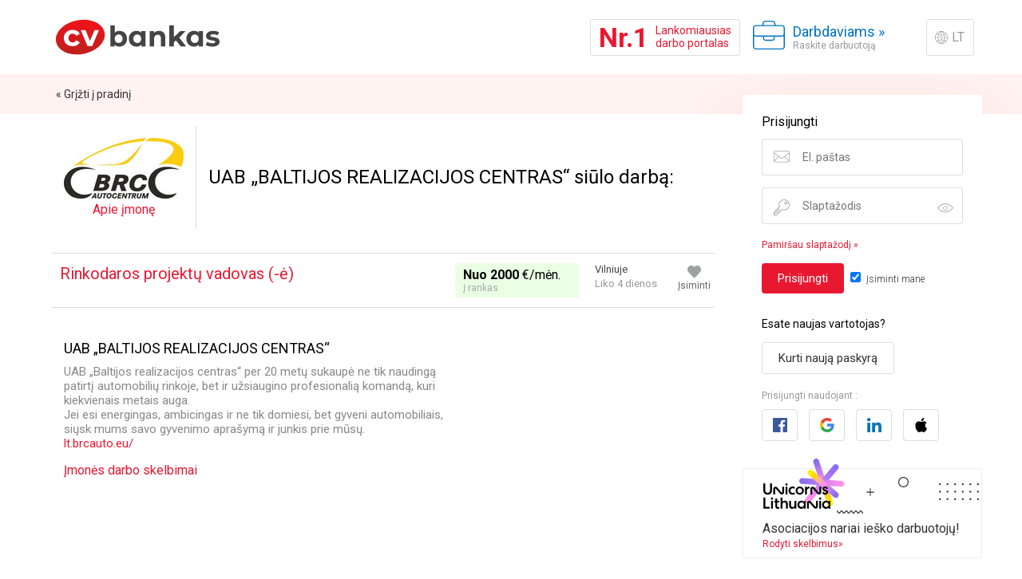

--- FILE ---
content_type: text/html; charset=UTF-8
request_url: https://www.cvbankas.lt/baltijos-realizacijos-centras-siulo-darba/4-53747
body_size: 64641
content:
<!DOCTYPE html>
<html lang="lt" id="root_main_html">
<head>
    <title>UAB „BALTIJOS REALIZACIJOS CENTRAS“ siūlo darbą | CVbankas.lt</title>
<meta property="og:image" content="https://cvbankas-img.dgn.lt/companylogo_5_2954507/baltijos-realizacijos-centras.jpg" />
<meta name="description" content=" " />
<meta charset="utf-8" />
<meta name="google-site-verification" content="DptVahkVCFKCtM--Cy8bzhe15nEKVHLts87kwo7aEPU" />
<meta name="facebook-domain-verification" content="snj7h3j3kcsdgula3qiwp228523ch7" />
<meta name="viewport" content="width=device-width, minimum-scale=1.0, maximum-scale=1.0, user-scalable=no" />
<link rel="canonical" href="https://www.cvbankas.lt/baltijos-realizacijos-centras-siulo-darba/4-53747" />
<link rel="alternate" href="https://www.cvbankas.lt/baltijos-realizacijos-centras-siulo-darba/4-53747" locale="lt" />
<link rel="alternate" href="https://en.cvbankas.lt/baltijos-realizacijos-centras-siulo-darba/4-53747" locale="en" />
<link rel="alternate" href="https://ua.cvbankas.lt/baltijos-realizacijos-centras-siulo-darba/4-53747" locale="ua" />
<link rel="alternate" href="https://ru.cvbankas.lt/baltijos-realizacijos-centras-siulo-darba/4-53747" locale="ru" />
<link rel="shortcut icon" href="https://static.cvbankas.lt/static/images/favicon.ico" />
<link href="https://fonts.googleapis.com/css?family=Roboto:300,400,700" rel="stylesheet" type="text/css" />
<link href="https://static.cvbankas.lt/static/style/tom-select.css?v=CV-CV-JOB1-10123-d7b82e01bbf1e74c4d6a8ee618ba5ed8" rel="stylesheet" type="text/css" />
<link href="https://static.cvbankas.lt/static/style/main.css?v=CV-CV-JOB1-10123-d7b82e01bbf1e74c4d6a8ee618ba5ed8" rel="stylesheet" type="text/css" />

<script src="https://js-de.sentry-cdn.com/796e5f7952924f473a1f86f658d72774.min.js" crossorigin="anonymous"></script>

</head>
<body>
<script>
    function cvbCanJs() {
        return !!(window.fetch);
    }
</script>





<div class="topic_iesk main_layout">
    <header id="main_header">
        <div class="container">
            <a href="https://www.cvbankas.lt/" id="project_logo">
                <img src="https://static.cvbankas.lt/static/images/cvbankas_logo_red_2024.svg" alt="CVbankas" id="project_logo_img" />
                <div id="project_logo_text">Grįžti į pradinį</div>
            </a>
            <div class="header_space"></div>
                        <a id="nr1" href="https://www.cvbankas.lt/nr1">
    <span id="nr1_inner_container">
        <span id="nr1_text_nr">Nr.1</span>
        <span id="nr1_text_text">Lankomiausias<br />
darbo portalas</span>
    </span>
</a>

            <div class="right_menu_container">
                <a href="https://www.cvbankas.lt/darbuotoju-paieska" class="head_a head_a_switch head_a_switch_company"><span class="head_a_switch_text">Darbdaviams</span> <span class="head_a_switch_arrow">»</span><span class="head_a_switch_expl">Raskite darbuotoją</span></a>
                <a href="https://www.cvbankas.lt/pasirinkti-kalba.html?route=https%3A%2F%2Fwww.cvbankas.lt%2Fbaltijos-realizacijos-centras-siulo-darba%2F4-53747" class="button_action" id="language_switch">LT</a>
            </div>
            <a href="https://www.cvbankas.lt/meniu.html" id="head_a_menu" class="head_a head_a_menu"><span id="head_a_menu_close_txt">Uždaryti<br />
meniu</span><span id="head_a_menu_open_txt">Meniu</span></a>
        </div>
        <a id="nr1_narrow_only" href="https://www.cvbankas.lt/nr1">
    <span id="nr1_narrow_only_nr">Nr.1</span>
    LANKOMIAUSIAS DARBO PORTALAS
</a>

    </header>
            <div id="breadcrumbs">
        <ul id="nav_additional_ul">
            <li class="nav_additional_li"><a href="https://www.cvbankas.lt/">« Grįžti į pradinį</a></li>
        </ul>
    </div>
            <div id="main_wrapper" class="main_wrapper main_w_job_ad_list_company">
                <div class="container" id="main_container">
            <main id="main" class="main_long">
                <div class="p15" itemscope itemtype="http://schema.org/Organization">
    <section id="emp_profile_job_ads">

        <div id="emp_profile_head">
            <div id="emp_profile_logo">
                <img src="https://cvbankas-img.dgn.lt/companylogo_4_2954507/baltijos-realizacijos-centras.jpg" width="150" height="76" alt="UAB „BALTIJOS REALIZACIJOS CENTRAS“" itemprop="logo" />
                <meta itemprop="url" content="https://www.cvbankas.lt/baltijos-realizacijos-centras-siulo-darba/4-53747">
                                    <br /><a href="#emp_profile_section_company">Apie įmonę</a>
                            </div>
            <div id="emp_profile_heading_bl">
                <h1 class="heading1">UAB „BALTIJOS REALIZACIJOS CENTRAS“ siūlo darbą:</h1>
            </div>
        </div>

        <div class="mt30" id="js_id_id_ad_list">
                                    <article class="list_article list_article_rememberable">
                <a class="list_a can_visited" href="https://www.cvbankas.lt/rinkodaros-projektu-vadovas-e-vilniuje/1-13530141">
                    <div class="list_a_wrapper">
                        <div class="list_cell">
                            <h3 class="list_h3" lang="lt">Rinkodaros projektų vadovas (-ė)</h3>
                                                    </div>
                        <div class="list_cell jobadlist_list_cell_salary">
                                                            <span class="salary_c">
    <span class="salary_bl salary_bl_net">
        <span class="salary_inner">
            <span class="salary_text">
                <span class="salary_amount">Nuo 2000</span>
                <span class="salary_period">€/mėn.</span>
            </span>
            <span class="salary_calculation">Į rankas</span>
        </span>
    </span>
    </span>
                                                    </div>

                        <div class="list_cell list_ads_c_last">
                            <span class="txt_list_1"><span class="list_city">Vilniuje</span></span>
                            <span class="txt_list_2">Liko 4 dienos</span>
                        </div>
                    </div>
                </a>
                <form action="https://www.cvbankas.lt/isimiti-pamirsti-skelbima.html" method="post" class="remember_ad_form">
                                            <input type="hidden" name="ad_id" value="13530141" />
                                            <input type="hidden" name="from" value="company_profile" />
                                            <input type="hidden" name="company_id" value="53747" />
                                        <input type="submit" value="Įsiminti" class="list_remember_button button_sm_ico button_sm_ico_remember" />
                </form>
            </article>
            
                    </div>
        
    </section>

    <section id="emp_profile_section_company" class="mt40">
        <div id="emp_profile_description_bl" class="pl15">
            <h2 class="heading2" itemprop="name">UAB „BALTIJOS REALIZACIJOS CENTRAS“</h2>
            <div id="emp_profile_description" class="txt_2" itemprop="description">UAB „Baltijos realizacijos centras“ per 20 metų sukaupė ne tik naudingą patirtį automobilių rinkoje, bet ir užsiaugino profesionalią komandą, kuri kiekvienais metais auga.<br />
Jei esi energingas, ambicingas ir ne tik domiesi, bet gyveni automobiliais, siųsk mums savo gyvenimo aprašymą ir junkis prie mūsų.<br />
<a href="https://lt.brcauto.eu/" target="_blank" rel="nofollow">lt.brcauto.eu/</a></div>
        </div>
    </section>
            <a href="#emp_profile_job_ads" class="db p15">Įmonės darbo skelbimai</a>
    </div>


<script>
    if (cvbCanJs()) {
        window.addEventListener('load', function() {
            // remember ads
            

                        require(['cvbcomm!salary/calculate_redirecter'], function (calculateRedirecter) {
                calculateRedirecter.manageRedirecting(document.getElementById('js_id_id_ad_list'));
            });
                    });
    }
</script>

            </main>
        </div>
        <aside id="main_aside" class=" main_aside">
            <div id="aside_bg">
            <div class="aside_c">
    
    
            <div class="aside_section">
            <div id="aside_login_c">
                <form action="https://www.cvbankas.lt/login.php" method="post">
        <input type="hidden" name="login_sector" value="iesk" />
        <input type="hidden" name="follow" value="" />
    
    <div class="login_heading">Prisijungti</div>

    <div class="input_fancy_c">
        <span class="ico_username"></span>
        <input type="email" name="uname" value="" placeholder="El. paštas" id="login_email" class="input_fancy input_fancy_email js_input_fancy" required="required" data-error_msg="Įveskite el. pašto adresą" data-error_type="Patikrinkite įvestą el. pašto adresą" title="El. paštas" />
    </div>

    <div class="input_fancy_c mt15">
        <span class="ico_password"></span>
        <input type="password" name="pass" value="" placeholder="Slaptažodis" id="login_password" class="input_fancy input_fancy_password js_input_fancy" required="required" data-error_msg="Įveskite slaptažodį" title="Slaptažodis" />
        <span id="login_password_toggle" class="password_toggle password_main"></span>
    </div>

    
    <div class="pt15">
        <a href="https://www.cvbankas.lt/keisti-slaptazodi.html" id="login_remind_password" class="">Pamiršau slaptažodį »</a>
    </div>

    
    <input type="submit" value="Prisijungti" class="button_jsk mt15" name="login-button" />

    <input type="checkbox" name="remember_me" value="1"  checked="checked" class="input_d" id="login_remember_me" />
    <label for="login_remember_me" class="label_checkbox" id="login_remember_me_label">Įsiminti mane</label>
</form>

    <section class="mt30">
        <h3 class="login_h3">Esate naujas vartotojas?</h3>
        <a href="https://www.cvbankas.lt/registracija.html" class="button_secondary mt15">Kurti naują paskyrą</a>
    </section>

    <section class="mt20">
        <h4 class="login_h4">Prisijungti naudojant :</h4>
        <div class="mt10">
                            <a href="https://www.cvbankas.lt/prisijungti-facebook.html" class="button_secondary mr15 button_soc button_soc_facebook" title="Facebook"><span class="button_soc_text">Facebook</span></a>
                            <a href="https://www.cvbankas.lt/prisijungti-google" class="button_secondary mr15 button_soc button_soc_google" title="Google"><span class="button_soc_text">Google</span></a>
                            <a href="https://www.cvbankas.lt/prisijungti-linkedin.html" class="button_secondary mr15 button_soc button_soc_linkedin" title="Linkedin"><span class="button_soc_text">Linkedin</span></a>
                            <a href="https://www.cvbankas.lt/prisijungti-apple.html" class="button_secondary mr15 button_soc button_soc_apple" title="Apple"><span class="button_soc_text">Apple</span></a>
                    </div>
    </section>


<script>
    if (cvbCanJs()) {
        window.addEventListener('load', function() {
            
            require(['cvbcomm!password/show_password_toggle'], function(showPasswordToggle) {
                showPasswordToggle.toggle(document.getElementById('login_password_toggle'));
            });

            require(['login/username_sanitizer'], function(usernameSanitizer) {
                let emailInput = document.getElementById('login_email');
                let sanitizerUrl = 'https://www.cvbankas.lt/sanitize-username';

                usernameSanitizer.sanitizeUsername(emailInput, sanitizerUrl);
            });
        });
    }
</script>

            </div>
        </div>
    
    
    </div>




    <a href="https://www.cvbankas.lt/unicorns-lithuania" class="unicorn_job_ads_banner_aside">
        <div class="unicorn_banner_aside_logo_container"></div>
        <div class="unicorn_banner_text_container">
            <div class="main_text">Asociacijos nariai ieško darbuotojų!</div>
            <div class="href_text">Rodyti skelbimus»</div>
        </div>
    </a>


    <div class="banner_right_big_sticky_container">
        <div id="div-gpt-ad-1549466551465-0" class="banner_right_big adspace"></div>
    </div>
<div class="banner_out_of_page_container">
    <div id="div-gpt-ad-1693917514189-0"></div>
</div>

    <div id="salary_distribution_sidebar_container">
        <div id="salary_distribution_sidebar_filter">
            <div class="salary_distribution_filter_c">
    <div class="salary_distribution_filter_c_wrapper position">
        <div class="salary_distribution_title">Įvertink savo atlyginimą</div>
        <div class="salary_distribution_subtitle">Beveik 3000 populiariausių darbo pozicijų</div>
        <div class="salary_distribution_filter_switch">
            <div id="js_switch_container" class="switch_container">
                <div class="slider"></div>
                <button data-index="0" class="js_filter_switch_button switch_button active">Pagal pareigas</button>
                <button data-index="1" class="js_filter_switch_button switch_button ">Pagal sritį</button>
            </div>
        </div>

        <div class="form_wrapper">
            <form class="salary_distribution_filter " action="https://www.cvbankas.lt/atlyginimai/statistika.html">
                <div class="salary_distribution_filter_row">
                    <div class="salary_distribution_filter_input_c">
                        <label class="input_label" for="salary_distribution_filter_position">Pareigos</label>
                        <input
    value=""
    placeholder="Ieškoti pareigų"
    type="text"
    autocomplete="off"
    id="salary_distribution_filter_position"
    class="input_v4"
    name="position"
/>
                        <input
    value=""
    type="hidden"
    id="salary_distribution_filter_position_key"
    name="position_key"
/>
                    </div>
                    <div class="salary_distribution_filter_input_c">
                        <label class="input_label" for="salary_distribution_filter_city">Miestas</label>
                        <select
    id="salary_distribution_filter_city"
    class="js_input_choices input_v4_dropdown_arrow_red input_v4 input_v4_dropdown"
    name="location"
>
    <option value="">Rinktis</option>
    <optgroup label="">
                    <option value="606" >Vilnius</option>
                    <option value="530" >Kaunas</option>
                    <option value="538" >Klaipėda</option>
                    <option value="581" >Šiauliai</option>
                    <option value="560" >Panevėžys</option>
            </optgroup>
    <optgroup label="">
                    <option value="504" >Akmenė</option>
                    <option value="507" >Alytus</option>
                    <option value="508" >Anykščiai</option>
                    <option value="510" >Birštonas</option>
                    <option value="512" >Biržai</option>
                    <option value="514" >Druskininkai</option>
                    <option value="516" >Elektrėnai</option>
                    <option value="956" >Gargždai</option>
                    <option value="518" >Ignalina</option>
                    <option value="520" >Jonava</option>
                    <option value="523" >Joniškis</option>
                    <option value="524" >Jurbarkas</option>
                    <option value="527" >Kaišiadorys</option>
                    <option value="528" >Kalvarija</option>
                    <option value="532" >Kazlų Rūda</option>
                    <option value="534" >Kėdainiai</option>
                    <option value="536" >Kelmė</option>
                    <option value="1069" >Krekenava</option>
                    <option value="540" >Kretinga</option>
                    <option value="543" >Kupiškis</option>
                    <option value="1025" >Kuršėnai</option>
                    <option value="544" >Lazdijai</option>
                    <option value="1032" >Lentvaris</option>
                    <option value="546" >Marijampolė</option>
                    <option value="548" >Mažeikiai</option>
                    <option value="550" >Molėtai</option>
                    <option value="552" >Naujoji Akmenė</option>
                    <option value="1099" >Nemenčinė</option>
                    <option value="553" >Neringa</option>
                    <option value="1091" >Pabradė</option>
                    <option value="554" >Pagėgiai</option>
                    <option value="556" >Pakruojis</option>
                    <option value="558" >Palanga</option>
                    <option value="562" >Pasvalys</option>
                    <option value="563" >Plungė</option>
                    <option value="565" >Prienai</option>
                    <option value="568" >Radviliškis</option>
                    <option value="569" >Raseiniai</option>
                    <option value="571" >Rietavas</option>
                    <option value="574" >Rokiškis</option>
                    <option value="577" >Šakiai</option>
                    <option value="579" >Šalčininkai</option>
                    <option value="583" >Šilalė</option>
                    <option value="585" >Šilutė</option>
                    <option value="587" >Širvintos</option>
                    <option value="575" >Skuodas</option>
                    <option value="590" >Švenčionys</option>
                    <option value="591" >Tauragė</option>
                    <option value="593" >Telšiai</option>
                    <option value="595" >Trakai</option>
                    <option value="597" >Ukmergė</option>
                    <option value="599" >Utena</option>
                    <option value="601" >Varėna</option>
                    <option value="1033" >Vievis</option>
                    <option value="604" >Vilkaviškis</option>
                    <option value="607" >Visaginas</option>
                    <option value="608" >Zarasai</option>
            </optgroup>
    <optgroup label="">
                    <option value="502" >Darbas namuose</option>
                    <option value="503" >Užsienis</option>
            </optgroup>
</select>
                    </div>
                    <div class="salary_distribution_filter_input_c submit_container">
                        <input type="submit" class="button_jsk salary_distribution_filter_submit" value="Žiūrėti atlyginimus" />
                    </div>
                </div>
            </form>

            <form class="salary_distribution_filter dn" action="https://www.cvbankas.lt/atlyginimai/statistika.html">
                <div class="salary_distribution_filter_row">
                    <div class="salary_distribution_filter_input_c">
                        <label class="input_label" for="salary_distribution_filter_work_area">Sritis</label>
                        <select
    id="salary_distribution_filter_work_area"
    class="js_input_choices input_v4_dropdown_arrow_red input_v4 input_v4_dropdown"
    name="work_area"
>
    <option value="">Rinktis</option>
    <option value="202" >Administravimas/darbų sauga</option>
    <option value="1161" >Aplinkosauga/tvarumas</option>
    <option value="945" >Apsauga</option>
    <option value="402" >Dizainas/architektūra</option>
    <option value="72" >Draudimas</option>
    <option value="488" >Eksportas</option>
    <option value="1043" >Energetika/elektronika</option>
    <option value="390" >Finansai/apskaita/bankininkystė</option>
    <option value="85" >Gamyba</option>
    <option value="76" >Informacinės technologijos</option>
    <option value="203" >Inžinerija/mechanika</option>
    <option value="489" >Klientų aptarnavimas/paslaugos</option>
    <option value="94" >Maisto gamyba</option>
    <option value="408" >Medicina/farmacija</option>
    <option value="946" >Nekilnojamasis turtas</option>
    <option value="396" >Pardavimų vadyba</option>
    <option value="207" >Personalo valdymas</option>
    <option value="491" >Pirkimai/tiekimas</option>
    <option value="71" >Prekyba - konsultavimas</option>
    <option value="205" >Rinkodara/reklama</option>
    <option value="492" >Sandėliavimas</option>
    <option value="87" >Statyba</option>
    <option value="1045" >Švietimas/mokymai/kultūra</option>
    <option value="88" >Teisė</option>
    <option value="1047" >Transporto vairavimas</option>
    <option value="1049" >Transporto/logistikos vadyba</option>
    <option value="204" >Vadovavimas/kokybės vadyba</option>
    <option value="92" >Valstybinis/viešasis administravimas</option>
    <option value="931" >Žemės ūkis</option>
    <option value="398" >Žiniasklaida/komunikacija</option>
</select>
                    </div>
                    <div class="salary_distribution_filter_input_c">
                        <label class="input_label" for="salary_distribution_filter_city_work_area">Miestas</label>
                        <select
    id="salary_distribution_filter_city_work_area"
    class="js_input_choices input_v4_dropdown_arrow_red input_v4 input_v4_dropdown js_input_choices input_v4_dropdown_arrow_red input_v4 input_v4_dropdown"
    name="location"
>
    <option value="">Rinktis</option>
    <optgroup label="">
                    <option value="606" >Vilnius</option>
                    <option value="530" >Kaunas</option>
                    <option value="538" >Klaipėda</option>
                    <option value="581" >Šiauliai</option>
                    <option value="560" >Panevėžys</option>
            </optgroup>
    <optgroup label="">
                    <option value="504" >Akmenė</option>
                    <option value="507" >Alytus</option>
                    <option value="508" >Anykščiai</option>
                    <option value="510" >Birštonas</option>
                    <option value="512" >Biržai</option>
                    <option value="514" >Druskininkai</option>
                    <option value="516" >Elektrėnai</option>
                    <option value="956" >Gargždai</option>
                    <option value="518" >Ignalina</option>
                    <option value="520" >Jonava</option>
                    <option value="523" >Joniškis</option>
                    <option value="524" >Jurbarkas</option>
                    <option value="527" >Kaišiadorys</option>
                    <option value="528" >Kalvarija</option>
                    <option value="532" >Kazlų Rūda</option>
                    <option value="534" >Kėdainiai</option>
                    <option value="536" >Kelmė</option>
                    <option value="1069" >Krekenava</option>
                    <option value="540" >Kretinga</option>
                    <option value="543" >Kupiškis</option>
                    <option value="1025" >Kuršėnai</option>
                    <option value="544" >Lazdijai</option>
                    <option value="1032" >Lentvaris</option>
                    <option value="546" >Marijampolė</option>
                    <option value="548" >Mažeikiai</option>
                    <option value="550" >Molėtai</option>
                    <option value="552" >Naujoji Akmenė</option>
                    <option value="1099" >Nemenčinė</option>
                    <option value="553" >Neringa</option>
                    <option value="1091" >Pabradė</option>
                    <option value="554" >Pagėgiai</option>
                    <option value="556" >Pakruojis</option>
                    <option value="558" >Palanga</option>
                    <option value="562" >Pasvalys</option>
                    <option value="563" >Plungė</option>
                    <option value="565" >Prienai</option>
                    <option value="568" >Radviliškis</option>
                    <option value="569" >Raseiniai</option>
                    <option value="571" >Rietavas</option>
                    <option value="574" >Rokiškis</option>
                    <option value="577" >Šakiai</option>
                    <option value="579" >Šalčininkai</option>
                    <option value="583" >Šilalė</option>
                    <option value="585" >Šilutė</option>
                    <option value="587" >Širvintos</option>
                    <option value="575" >Skuodas</option>
                    <option value="590" >Švenčionys</option>
                    <option value="591" >Tauragė</option>
                    <option value="593" >Telšiai</option>
                    <option value="595" >Trakai</option>
                    <option value="597" >Ukmergė</option>
                    <option value="599" >Utena</option>
                    <option value="601" >Varėna</option>
                    <option value="1033" >Vievis</option>
                    <option value="604" >Vilkaviškis</option>
                    <option value="607" >Visaginas</option>
                    <option value="608" >Zarasai</option>
            </optgroup>
    <optgroup label="">
                    <option value="502" >Darbas namuose</option>
                    <option value="503" >Užsienis</option>
            </optgroup>
</select>
                    </div>
                    <div class="salary_distribution_filter_input_c submit_container">
                        <input type="submit" class="button_jsk salary_distribution_filter_submit" value="Žiūrėti atlyginimus" />
                    </div>
                </div>
            </form>
        </div>
    </div>
</div>



<script>
    if (cvbCanJs()) {
        window.addEventListener('load', function() {
            require(['cvbcomm!event_manager'], function(eventManager) {
                let filterContainer = document.querySelector('#js_switch_container'),
                    slider = document.querySelector('.slider'),
                    switchButtons = document.querySelectorAll('.js_filter_switch_button'),
                    forms = document.querySelectorAll('.salary_distribution_filter');

                eventManager.listenForClassClick(filterContainer, 'js_filter_switch_button', function (e, button) {
                    switchButtons.forEach((switchButton) => {
                        switchButton.classList.remove('active');
                    });

                    let index = button.dataset.index,
                        oppositeIndex = index == '0' ? '1' : '0';

                    forms[oppositeIndex].classList.add('dn');
                    forms[index].classList.remove('dn');

                    slider.style.left = index == 0 ? '0' : '50%';
                    button.classList.add('active');
                });
            });

            require(['cvbcomm!autocompleter_salary_distribution'], (autocompleterSalaryDistribution) => {
                const selector = document.querySelector('#salary_distribution_filter_position'),
                    keySelector = document.querySelector('#salary_distribution_filter_position_key'),
                    dataList = JSON.stringify([{"key":".NET Full Stack Developer","value":".NET Full Stack programuotojas"},{"key":".NET Software Engineer","value":".NET programin\u0117s \u012frangos in\u017einierius"},{"key":".NET Developer","value":".NET programuotojas"},{"key":"Level 2 Support Specialist \u2014 Technical Support","value":"2 lygio pagalbos specialistas \u2014 technin\u0117 pagalba"},{"key":"3D Designer","value":"3D dizaineris"},{"key":"3D Design Intern","value":"3D dizaino praktikantas"},{"key":"3D Artist","value":"3D menininkas"},{"key":"3D Modeler","value":"3D modeliuotojas"},{"key":"3D Specialist \u2014 Modeling","value":"3D specialistas \u2014 modeliavimo"},{"key":"3D Visualizer \u2014 Interior Design","value":"3D vizualizacij\u0173 k\u016brejas \u2014 interjero dizainas"},{"key":"AML Analyst","value":"AML analitikas"},{"key":"AML Compliance Specialist","value":"AML atitikties specialistas"},{"key":"AML and Fraud Specialist","value":"AML ir suk\u010diavimo prevencijos specialistas"},{"key":"AML Quality Assurance Analyst","value":"AML kokyb\u0117s u\u017etikrinimo analitikas"},{"key":"AML Officer \u2014 Operations","value":"AML pareig\u016bnas \u2014 Operacijos"},{"key":"AML Transaction Monitoring Officer","value":"AML sandori\u0173 steb\u0117senos pareig\u016bnas"},{"key":"AML Specialist","value":"AML specialistas"},{"key":"Head of AML","value":"AML vadovas"},{"key":"AML\/KYC Analyst \u2014 Compliance","value":"AML\/KYC analitikas \u2014 atitiktis"},{"key":"AML\/KYC Officer \u2014 Compliance","value":"AML\/KYC pareig\u016bnas \u2014 atitiktis"},{"key":"Head of Administration and Organizational Management","value":"Administracijos ir organizacijos valdymo vadovas"},{"key":"Administrative Intern \u2014 Operations","value":"Administracijos praktikantas \u2014 Operacijos"},{"key":"Administrative Specialist","value":"Administracijos specialistas"},{"key":"Administrator","value":"Administratorius"},{"key":"Administrator and Bartender \u2014 Hospitality","value":"Administratorius ir barmenas \u2014 Svetingumas"},{"key":"Administrator \u2014 Portal","value":"Administratorius \u2014 Jira"},{"key":"Administrator \u2014 Front Office","value":"Administratorius \u2014 Klient\u0173 aptarnavimo skyrius"},{"key":"Administrator \u2014 Operations","value":"Administratorius \u2014 Operacij\u0173"},{"key":"Administrator \u2014 Restaurant & Bar","value":"Administratorius \u2014 Restoranas ir baras"},{"key":"Agent","value":"Agentas"},{"key":"Agronomist","value":"Agronomas"},{"key":"Agronomist \u2014 Consulting","value":"Agronomas \u2014 konsultantas"},{"key":"Agronomy Manager","value":"Agronomijos vadovas"},{"key":"Yard Manager","value":"Aik\u0161tel\u0117s vadovas"},{"key":"Eyewear Manufacturing Technician \u2014 Production","value":"Akini\u0173 gamybos technikas \u2014 Gamyba"},{"key":"Stone Processing Operator \u2014 Manufacturing\/Production","value":"Akmens apdirbimo operatorius \u2014 Gamyba\/Produkcija"},{"key":"Stone Products Installer","value":"Akmens gamini\u0173 montuotojas"},{"key":"Accreditation Specialist","value":"Akreditavimo specialistas"},{"key":"Acrobat","value":"Akrobatas"},{"key":"Actor","value":"Aktorius"},{"key":"Actress","value":"Aktor\u0117"},{"key":"Obstetrician-Gynecologist","value":"Aku\u0161eris-ginekologas"},{"key":"Midwife","value":"Aku\u0161er\u0117"},{"key":"Aquaculture Farmer","value":"Akvakult\u016bros \u016bkininkas"},{"key":"Aluminum Facade and Window Installer, Construction","value":"Aliuminio fasad\u0173 ir lang\u0173 montuotojas, Statyba"},{"key":"Aluminum Structures Assembler \u2014 Manufacturing\/Production","value":"Aliuminio konstrukcij\u0173 surink\u0117jas \u2014 Gamyba\/Produkcija"},{"key":"Aluminum Window and Door Assembler \u2014 Manufacturing\/Production","value":"Aliuminio lang\u0173 ir dur\u0173 surink\u0117jas \u2014 gamyba\/produkcija"},{"key":"Brewer, Brewing Industry","value":"Aludaris, Alaus gamybos pramon\u0117"},{"key":"Craftsman","value":"Amatininkas"},{"key":"Amazon Account Manager \u2014 Account Management","value":"Amazon paskyr\u0173 vadybininkas \u2014 paskyr\u0173 valdymas"},{"key":"Ambassador","value":"Ambasadorius"},{"key":"Analyst","value":"Analitikas"},{"key":"Analytics Manager","value":"Analitikos vadovas"},{"key":"Anesthesiology and Intensive Care Nurse","value":"Anesteziologijos ir intensyviosios terapijos slaugytojas"},{"key":"English Language Teaching Assistant \u2014 Training","value":"Angl\u0173 kalbos d\u0117stymo asistentas \u2014 Mokymai"},{"key":"English Language Coordinator \u2014 Education","value":"Angl\u0173 kalbos koordinatorius \u2014 \u0160vietimas"},{"key":"English Teacher","value":"Angl\u0173 kalbos mokytojas"},{"key":"Animator","value":"Animatorius"},{"key":"Animator, Entertainment","value":"Animatorius \u2014 Administravimas"},{"key":"Animator \u2014 Training","value":"Animatorius \u2014 Mokymai"},{"key":"Eyebrow and Eyelash Specialist, Beauty Services","value":"Antaki\u0173 ir Blakstien\u0173 Specialistas, Gro\u017eio Paslaugos"},{"key":"Anti-Counterfeiting Specialist","value":"Antiklastojimo specialistas"},{"key":"Anti-Piracy Analyst","value":"Antipiratin\u0117s veiklos analitikas"},{"key":"Second Line IT Support Engineer \u2014 Technical Support","value":"Antro lygio IT palaikymo in\u017einierius \u2014 technin\u0117 pagalba"},{"key":"Bailiff","value":"Antstolis"},{"key":"Ground Handling Manager \u2014 Airport\/Ground Handling","value":"Ant\u017eeminio aptarnavimo vadovas \u2014 Oro uostas\/ant\u017eeminis aptarnavimas"},{"key":"Hardware Engineer","value":"Aparatin\u0117s \u012frangos in\u017einierius"},{"key":"Finisher \u2014 Manufacturing\/Production","value":"Apdailininkas \u2014 Gamyba \/ Produkcija"},{"key":"Processor","value":"Apdorotojas"},{"key":"Accommodation Manager","value":"Apgyvendinimo vadybininkas"},{"key":"Survey Interviewer","value":"Apklaus\u0173 interviuotojas"},{"key":"Survey Specialist","value":"Apklaus\u0173 specialistas"},{"key":"Survey Manager","value":"Apklaus\u0173 vadovas"},{"key":"Environmental Specialist","value":"Aplinkos apsaugos specialistas"},{"key":"Environmental Protection Specialist","value":"Aplinkos apsaugos specialistas \u2014 Tar\u0161os prevencija"},{"key":"Environmental Engineer","value":"Aplinkos in\u017einierius"},{"key":"Grounds Maintenance Worker","value":"Aplinkos prie\u017ei\u016bros darbininkas"},{"key":"Environmental Health and Safety Specialist","value":"Aplinkos, sveikatos ir saugos specialistas"},{"key":"Upholsterer \u2014 Manufacturing\/Production","value":"Apmu\u0161\u0117jas \u2014 Gamyba\/Produkcija"},{"key":"Apple Specialist \u2014 Technical Support","value":"Apple specialistas \u2014 technin\u0117 pagalba"},{"key":"Security Guard","value":"Apsaugos darbuotojas"},{"key":"Guard","value":"Apsaugos darbuotojas \u2014 Asmenin\u0117 apsauga"},{"key":"Accounts Assistant \u2014 Accounting\/Finance","value":"Apskaitos asistentas \u2014 Apskaita\/Finansai"},{"key":"Accounting Clerk \u2014 Accounting\/Finance","value":"Apskaitos darbuotojas \u2013 Apskaita\/Finansai"},{"key":"Accounting Coordinator \u2014 Systems","value":"Apskaitos koordinatorius \u2014 sistemos"},{"key":"Accounting Specialist","value":"Apskaitos specialistas"},{"key":"Accounting Manager","value":"Apskaitos vadovas"},{"key":"Head of Accounting","value":"Apskaitos vadovas \u2014 Departamentas"},{"key":"Accounting Manager \u2014 Finance","value":"Apskaitos vadovas \u2014 Finansai"},{"key":"Account Management Team Leader","value":"Apskaitos valdymo komandos vadovas"},{"key":"Service Attendant","value":"Aptarnavimo darbuotojas"},{"key":"Lighting Designer","value":"Ap\u0161vietimo dizaineris"},{"key":"Lighting Technician","value":"Ap\u0161vietimo technikas"},{"key":"Lighting Manager \u2014 Sales","value":"Ap\u0161vietimo vadovas \u2014 pardavimai"},{"key":"Lighting Fixture Assembler \u2014 Manufacturing\/Production","value":"Ap\u0161vietimo \u012frengini\u0173 surink\u0117jas \u2014 gamyba\/produkcija"},{"key":"Landscaping Manager","value":"Ap\u017eeldinimo vadovas"},{"key":"Arabic Linguist","value":"Arab\u0173 kalbos lingvistas"},{"key":"Arbitrator and Mediator","value":"Arbitras ir mediatorius"},{"key":"Archaeologist","value":"Archeologas"},{"key":"Architect \u2014 Design","value":"Architektas \u2014 Dizainas"},{"key":"Architectural Assistant \u2014 Design","value":"Architekt\u016bros asistentas \u2014 Dizainas"},{"key":"Archivist \u2014 Administration","value":"Archyvaras \u2014 Administravimas"},{"key":"Archive Specialist","value":"Archyv\u0173 specialistas"},{"key":"Archive Manager","value":"Archyv\u0173 vadovas"},{"key":"Arena Coordinator","value":"Arenos koordinatorius"},{"key":"Horse Care Worker","value":"Arkli\u0173 prie\u017ei\u016bros darbuotojas"},{"key":"Horse Groom","value":"Arkli\u0173 pri\u017ei\u016br\u0117tojas"},{"key":"Horse Trainer","value":"Arkli\u0173 treneris"},{"key":"Rebar Technician \u2014 Manufacturing\/Production","value":"Armat\u016bros technikas \u2014 gamyba\/produkcija"},{"key":"Asphalt Concrete Manager","value":"Asfalto betono vadovas"},{"key":"Asphalt Equipment Operator","value":"Asfalto \u012frangos operatorius"},{"key":"Assistant","value":"Asistentas"},{"key":"Assortment Specialist","value":"Asortimento specialistas"},{"key":"Assortment Manager","value":"Asortimento vadovas"},{"key":"Reporting Specialist","value":"Ataskait\u0173 rengimo specialistas"},{"key":"Compliance Analyst","value":"Atitikties analitikas"},{"key":"Compliance Officer","value":"Atitikties pareig\u016bnas"},{"key":"Compliance Specialist","value":"Atitikties specialistas"},{"key":"Head of Compliance & MLRO \u2014 Anti-Money Laundering","value":"Atitikties vadovas ir MLRO \u2014 Kovos su pinig\u0173 plovimu"},{"key":"Waste Sorter \u2014 Recycling","value":"Atliek\u0173 r\u016b\u0161iuotojas \u2014 Perdirbimas"},{"key":"Waste Collector \u2014 Waste Collection","value":"Atliek\u0173 surink\u0117jas \u2014 Atliek\u0173 surinkimas"},{"key":"Waste Management Specialist","value":"Atliek\u0173 tvarkymo specialistas"},{"key":"Waste Management Manager","value":"Atliek\u0173 tvarkymo vadovas"},{"key":"Performer","value":"Atlik\u0117jas"},{"key":"Compensation and Benefits Manager","value":"Atlygio ir naud\u0173 vadybininkas"},{"key":"Recruitment Project Manager","value":"Atrank\u0173 projekt\u0173 vadovas"},{"key":"Spare Parts Sales Manager","value":"Atsargini\u0173 dali\u0173 pardavimo vadovas"},{"key":"Spare Parts Manager","value":"Atsargini\u0173 dali\u0173 vadovas"},{"key":"Parts Manager, Automotive","value":"Atsargini\u0173 dali\u0173 vadovas, automobili\u0173 pramon\u0117"},{"key":"Inventory Controller","value":"Atsarg\u0173 kontrolierius"},{"key":"Stock Control Manager","value":"Atsarg\u0173 kontrol\u0117s vadovas"},{"key":"Inventory Specialist","value":"Atsarg\u0173 specialistas"},{"key":"Inventory Manager","value":"Atsarg\u0173 vadybininkas"},{"key":"Head of Renewable Energy \u2014 Development","value":"Atsinaujinan\u010dios energetikos vadovas \u2014 pl\u0117tra"},{"key":"Accounts Payable Specialist","value":"Atsiskaitym\u0173 specialistas"},{"key":"Settlements Specialist \u2014 Operations","value":"Atsiskaitym\u0173 specialistas \u2014 Operacijos"},{"key":"Pickup Point Manager","value":"Atsi\u0117mimo punkto vadovas"},{"key":"Representative","value":"Atstovas"},{"key":"Open Position","value":"Atvira pozicija"},{"key":"Au Pair","value":"Au Pair"},{"key":"Weaving Assistant","value":"Audimo asistentas"},{"key":"Fabric Cutter \u2014 Manufacturing\/Production","value":"Audini\u0173 kirp\u0117jas \u2014 Gamyba\/Produkcija"},{"key":"Fabric Cutter \u2014 Manufacturing\/Production, Textile\/Garment","value":"Audini\u0173 kirp\u0117jas \u2014 Gamyba\/Produkcija, Tekstil\u0117\/Drabu\u017ei\u0173 gamyba"},{"key":"Fabric Manager","value":"Audini\u0173 vadovas"},{"key":"Translator and Interpreter","value":"Audiovizualinis vert\u0117jas"},{"key":"Audit Assistant \u2014 Accounting\/Finance","value":"Audito asistentas \u2014 Apskaita\/Finansai"},{"key":"Audit Intern","value":"Audito praktikantas"},{"key":"Audience Services Coordinator \u2014 Customer Service","value":"Auditorijos paslaug\u0173 koordinatorius \u2014 klient\u0173 aptarnavimas"},{"key":"Auditor \u2014 Accounting\/Finance","value":"Auditorius \u2014 Apskaita\/Finansai"},{"key":"Auditor \u2014 Security","value":"Auditorius \u2014 Saugos"},{"key":"Weaver","value":"Aud\u0117jas"},{"key":"Plant Care Assistant","value":"Augal\u0173 prie\u017ei\u016bros asistentas"},{"key":"Plant Specialist","value":"Augal\u0173 specialistas"},{"key":"Growth Manager","value":"Augimo vadovas"},{"key":"Auction Manager","value":"Aukcion\u0173 vadovas"},{"key":"Nanny \u2014 Childcare","value":"Aukl\u0117 \u2014 Vaik\u0173 prie\u017ei\u016bra"},{"key":"High-Altitude Installer","value":"Auk\u0161talipis montuotojas"},{"key":"Bus Driver","value":"Autobuso vairuotojas"},{"key":"Automation Engineer","value":"Automatikos in\u017einierius"},{"key":"Automation Maintenance Technician","value":"Automatikos prie\u017ei\u016bros technikas"},{"key":"Automation Manager","value":"Automatikos vadovas"},{"key":"Automation Project Manager","value":"Automatizavimo projekt\u0173 vadovas"},{"key":"Automotive Dismantler, Automotive","value":"Automobili\u0173 ardymo specialistas, Automobili\u0173 pramon\u0117"},{"key":"Auto Parts Sales Manager \u2014 Sales","value":"Automobili\u0173 dali\u0173 pardavim\u0173 vadovas \u2014 Pardavimai"},{"key":"Automotive Paint Technician","value":"Automobili\u0173 da\u017eymo technikas"},{"key":"Automotive Painter, Automotive","value":"Automobili\u0173 da\u017eytojas, automobili\u0173 pramon\u0117"},{"key":"Automotive Detailer","value":"Automobili\u0173 detalizuotojas"},{"key":"Auto Electrician","value":"Automobili\u0173 elektrikas \u2014 Diagnostika"},{"key":"Automotive Electrician","value":"Automobili\u0173 elektrikas \u2014 Sunkve\u017eimiai"},{"key":"Automotive Engineer \u2014 Engineering","value":"Automobili\u0173 in\u017einierius \u2014 In\u017einerija"},{"key":"Auto Body Estimator","value":"Automobili\u0173 k\u0117bulo s\u0105matininkas"},{"key":"Automotive Mechanic","value":"Automobili\u0173 mechanikas"},{"key":"Automotive Mechanic-Electrician","value":"Automobili\u0173 mechanikas-elektrikas"},{"key":"Automotive Mechanic Intern \u2014 Maintenance","value":"Automobili\u0173 mechaniko praktikantas \u2014 technin\u0117 prie\u017ei\u016bra"},{"key":"Automotive Mechanic Instructor \u2014 Training, Automotive","value":"Automobili\u0173 mechanikos instruktorius \u2014 Mokymai, automobili\u0173"},{"key":"Car Rental Manager","value":"Automobili\u0173 nuomos vadovas"},{"key":"Automotive Sales Assistant \u2014 Sales","value":"Automobili\u0173 pardavim\u0173 asistentas \u2014 Pardavimai"},{"key":"Automotive Sales Manager","value":"Automobili\u0173 pardavim\u0173 vadovas"},{"key":"Car Wash Manager","value":"Automobili\u0173 plovyklos vadovas"},{"key":"Car Washer","value":"Automobili\u0173 plov\u0117jas"},{"key":"Car Dealer \u2014 Sales, Automotive","value":"Automobili\u0173 prekybininkas \u2014 pardavimai, automobili\u0173 pramon\u0117"},{"key":"Automotive Service Manager","value":"Automobili\u0173 serviso vadovas"},{"key":"Auto Service Manager, Automotive Service","value":"Automobili\u0173 serviso vadovas, automobili\u0173 servisas"},{"key":"Parking Manager","value":"Automobili\u0173 stov\u0117jimo aik\u0161tel\u0117s vadovas"},{"key":"Automotive Assembler \u2014 Manufacturing\/Production","value":"Automobili\u0173 surink\u0117jas \u2014 Gamyba"},{"key":"Automotive Technician \u2014 Diagnostics","value":"Automobili\u0173 technikas \u2014 diagnostika"},{"key":"Automotive Maintenance Specialist","value":"Automobili\u0173 technin\u0117s prie\u017ei\u016bros specialistas"},{"key":"Car Cleaning Specialist","value":"Automobili\u0173 valymo specialistas"},{"key":"Author","value":"Autorius"},{"key":"Footwear Sales Manager \u2014 Sales, Retail\/Store","value":"Avalyn\u0117s pardavim\u0173 vadovas \u2014 Pardavimai, Ma\u017emenin\u0117 prekyba\/parduotuv\u0117"},{"key":"Footwear Technician \u2014 Production","value":"Avalyn\u0117s technikas \u2014 Gamyba"},{"key":"Airline Ticketing Manager \u2014 Sales","value":"Aviabiliet\u0173 Pardavim\u0173 Vadovas \u2014 Pardavimai"},{"key":"Aviation Security Inspector \u2014 Airport\/Ground Handling","value":"Aviacijos saugumo inspektorius \u2014 Oro uosto\/ant\u017eeminio aptarnavimo"},{"key":"Aviation Security Specialist \u2014 Operations","value":"Aviacijos saugumo specialistas \u2014 operacijos"},{"key":"Aviation Manager","value":"Aviacijos vadovas"},{"key":"Avionics Engineer, Aviation\/Aerospace","value":"Avionikos in\u017einierius, Aviacija\/Kosmonautika"},{"key":"Axapta Consultant","value":"Axapta konsultantas"},{"key":"B2B Sales Manager","value":"B2B pardavim\u0173 vadovas"},{"key":"BIM Coordinator","value":"BIM koordinatorius"},{"key":"BIM Manager","value":"BIM vadovas"},{"key":"Kayak Rental Coordinator","value":"Baidari\u0173 nuomos koordinatorius"},{"key":"Furniture Upholsterer","value":"Bald\u0173 apmu\u0161\u0117jas"},{"key":"Furniture Painter \u2014 Manufacturing\/Production","value":"Bald\u0173 da\u017eytojas \u2014 Gamyba\/Produkcija"},{"key":"Furniture Designer \u2014 Engineering","value":"Bald\u0173 dizaineris"},{"key":"Furniture Designer \u2014 Sales","value":"Bald\u0173 dizaineris \u2014 Pardavimai"},{"key":"Furniture Production Worker \u2014 Manufacturing Operations","value":"Bald\u0173 gamybos darbuotojas \u2014 gamybos operacijos"},{"key":"Furniture Production Manager \u2014 Manufacturing","value":"Bald\u0173 gamybos vadovas \u2014 gamyba"},{"key":"Furniture Installer","value":"Bald\u0173 montuotojas"},{"key":"Furniture Packer and Assembler","value":"Bald\u0173 pakuotojas ir surink\u0117jas"},{"key":"Furniture Sales Manager \u2014 Sales","value":"Bald\u0173 pardavim\u0173 vadovas \u2014 pardavimai"},{"key":"Furniture Cutter \u2014 Manufacturing\/Production, Furniture","value":"Bald\u0173 pjov\u0117jas \u2014 Gamyba\/Produkcija, Bald\u0173 pramon\u0117"},{"key":"Furniture Machine Operator \u2014 Manufacturing\/Production","value":"Bald\u0173 stakli\u0173 operatorius \u2014 gamyba\/produkcija"},{"key":"Furniture Delivery Driver and Assembler \u2014 Logistics\/Delivery","value":"Bald\u0173 surink\u0117jas ir vairuotojas \u2014 Logistika\/Pristatymas"},{"key":"Furniture Assembler \u2014 Production","value":"Bald\u0173 surink\u0117jas \u2014 Gamyba"},{"key":"Furniture Technologist \u2014 Manufacturing\/Production, Furniture Manufacturing","value":"Bald\u0173 technologas \u2014 gamyba\/produkcija, bald\u0173 gamyba"},{"key":"Cabinetmaker \u2014 Manufacturing\/Production","value":"Bald\u017eius \u2014 Gamyba\/Produkcija"},{"key":"Protein Production Biotechnologist \u2014 Manufacturing\/Production","value":"Baltym\u0173 gamybos biotechnologas \u2014 Gamyba\/Produkcija"},{"key":"Test Engineer","value":"Bandym\u0173 in\u017einierius"},{"key":"Test Operator \u2014 Quality Control","value":"Bandym\u0173 operatorius \u2014 kokyb\u0117s kontrol\u0117"},{"key":"Banquet Manager","value":"Banket\u0173 vadovas"},{"key":"Banking Specialist","value":"Bankininkyst\u0117s specialistas"},{"key":"Banking Operations Specialist","value":"Bankini\u0173 operacij\u0173 specialistas"},{"key":"Bank Manager, Banking","value":"Banko vadovas, bankininkyst\u0117"},{"key":"Bankruptcy Administrator","value":"Bankroto administratorius"},{"key":"Barista & Waiter \u2014 Hospitality\/Restaurant\/Bar","value":"Barista \u2014 Aptarnavimas, Svetingumas\/Restoranas\/Baras"},{"key":"Barista \u2014 Sales","value":"Barista \u2014 Pardavimai"},{"key":"Barista \u2014 Hospitality\/Restaurant\/Bar","value":"Barista, Svetingumas\/Restoranas\/Baras"},{"key":"Bartender \/ Cashier \u2014 Hospitality\/Restaurant\/Bar","value":"Barmenas \/ Kasininkas \u2014 Svetingumas\/Restoranas\/Baras"},{"key":"Bartender & Waiter \u2014 Restaurant\/Bar","value":"Barmenas ir Padav\u0117jas \u2014 Restoranas\/Baras"},{"key":"Bartender & Cook \u2014 Hospitality\/Restaurant\/Bar","value":"Barmenas ir Vir\u0117jas \u2014 Svetingumas\/Restoranas\/Baras"},{"key":"Bartender & Barista \u2014 Hospitality\/Restaurant\/Bar","value":"Barmenas ir barista \u2014 Svetingumas\/Restoranas\/Baras"},{"key":"Bartender and Sales Associate \u2014 Sales","value":"Barmenas ir pardavim\u0173 asistentas \u2014 Pardavimai"},{"key":"Bartender \u2014 Hospitality\/Restaurant\/Bar","value":"Barmenas \u2014 Svetingumas\/Restoranas\/Baras"},{"key":"Bartender-Cashier \u2014 Hospitality\/Restaurant\/Bar","value":"Barmenas\u2013kasininkas \u2014 Svetingumas\/Restoranas\/Baras"},{"key":"Assistant Bartender \u2014 Hospitality\/Restaurant\/Bar","value":"Barmeno asistentas \u2014 Svetingumas\/Restoranas\/Baras"},{"key":"Bar Administrator and Bartender \u2014 Operations, Hospitality\/Bar","value":"Baro administratorius ir barmenas \u2014 Operacijos, Svetingumas\/Baras"},{"key":"Barback \u2014 Hospitality\/Restaurant\/Bar","value":"Baro pad\u0117j\u0117jas \u2014 Svetingumas\/Restoranas\/Baras"},{"key":"Bar Manager, Hospitality\/Restaurant\/Bar","value":"Baro vadovas \u2014 Svetingumas\/Restoranai\/Barai"},{"key":"Senior Bar Manager, Hospitality\/Restaurant\/Bar","value":"Baro vadovas \u2014 Svetingumas\/Restoranas\/Baras"},{"key":"Barber","value":"Barzdaskutys"},{"key":"Trampoline Attendant","value":"Batut\u0173 pri\u017ei\u016br\u0117tojas"},{"key":"Dormitory Administrator","value":"Bendrabu\u010dio administratorius"},{"key":"Co-Founder","value":"Bendra\u012fk\u016br\u0117jas"},{"key":"General Practice Nurse","value":"Bendrosios praktikos slaugytojas"},{"key":"Community Coordinator \u2014 Support","value":"Bendruomen\u0117s koordinatorius \u2014 Palaikymas"},{"key":"Community Manager","value":"Bendruomen\u0117s vadovas"},{"key":"Shared Services Manager","value":"Bendr\u0173j\u0173 paslaug\u0173 vadovas"},{"key":"Head of General Affairs","value":"Bendr\u0173j\u0173 reikal\u0173 vadovas"},{"key":"Concrete Production Worker \u2014 Manufacturing\/Production","value":"Betono gamybos darbuotojas \u2014 gamyba"},{"key":"Concrete Plant Operator \u2014 Manufacturing\/Production","value":"Betono gamyklos operatorius \u2014 Gamyba"},{"key":"Concrete and Rebar Worker","value":"Betono ir armat\u016bros darbininkas"},{"key":"Concrete Technician \u2014 Quality Control","value":"Betono technikas \u2014 Kokyb\u0117s kontrol\u0117"},{"key":"Concrete Worker","value":"Betonuotojas"},{"key":"Librarian \u2014 Education","value":"Bibliotekininkas \u2014 \u0160vietimas"},{"key":"Librarian, Library and Information Services","value":"Bibliotekininkas, Bibliotek\u0173 ir informacijos paslaugos"},{"key":"Library Manager","value":"Bibliotekos vadovas"},{"key":"Ticketing Administrator","value":"Biliet\u0173 administratorius"},{"key":"Ticket Inspector","value":"Biliet\u0173 kontrolierius"},{"key":"Ticket Sales Agent","value":"Biliet\u0173 pardavim\u0173 agentas"},{"key":"Biofuel Manager \u2014 Energy\/Utilities","value":"Biokuro vadovas \u2014 Energetika\/Komunalin\u0117s paslaugos"},{"key":"Biology Teacher","value":"Biologijos mokytojas"},{"key":"Biotechnology Manager","value":"Biotechnologij\u0173 vadovas"},{"key":"Budget Specialist","value":"Biud\u017eeto specialistas"},{"key":"Office and HR Manager \u2014 Administration","value":"Biuro ir \u017emogi\u0161k\u0173j\u0173 i\u0161tekli\u0173 vadovas \u2014 administravimas"},{"key":"Office Manager","value":"Biuro vadovas"},{"key":"Eyelash Extension Specialist","value":"Blakstien\u0173 priauginimo specialistas"},{"key":"Blockchain Analyst","value":"Blockchain analitikas"},{"key":"Bowling Operator","value":"Boulingo operatorius"},{"key":"Drafter \u2014 Architectural","value":"Brai\u017eytojas"},{"key":"Drafter \u2014 CAD","value":"Brai\u017eytojas \u2014 CAD"},{"key":"Strawberry Picker \u2014 Harvesting","value":"Bra\u0161ki\u0173 rink\u0117jas \u2014 Derliaus nu\u0117mimas"},{"key":"Edge Banding Machine Operator \u2014 Manufacturing\/Production","value":"Briaunavimo stakli\u0173 operatorius \u2014 Gamyba\/Produkcija"},{"key":"Foreman \u2014 Technical Services","value":"Brigadininkas"},{"key":"Foreman \u2014 Concrete Works","value":"Brigadininkas \u2014 Betono darbai"},{"key":"Broker","value":"Brokeris"},{"key":"Drafter","value":"Br\u0117\u017eini\u0173 reng\u0117jas"},{"key":"Barcode Operator","value":"Br\u016bk\u0161nini\u0173 kod\u0173 operatorius"},{"key":"Accounting Assistant","value":"Buhalterijos asistentas"},{"key":"Accounting & Logistics Specialist \u2014 Accounting\/Finance","value":"Buhalterijos ir logistikos specialistas \u2014 apskaita\/finansai"},{"key":"Accounting Intern","value":"Buhalterijos praktikantas"},{"key":"Accounting Consultant","value":"Buhalterin\u0117s apskaitos konsultantas"},{"key":"Accountant","value":"Buhalteris"},{"key":"Accountant \/ Cashier","value":"Buhalteris \/ Kasininkas"},{"key":"Accountant and Store Manager \u2014 Retail\/Store","value":"Buhalteris ir Parduotuv\u0117s Vadovas \u2014 Ma\u017emenin\u0117 Prekyba\/Parduotuv\u0117"},{"key":"Accountant and Manager \u2014 Sales","value":"Buhalteris ir Vadovas \u2014 Pardavimai"},{"key":"Accountant and Administrator","value":"Buhalteris ir administratorius"},{"key":"Accountant and Financial Analyst \u2014 Accounting\/Finance","value":"Buhalteris ir finans\u0173 analitikas \u2014 Apskaita\/finansai"},{"key":"Accountant & Quality Manager","value":"Buhalteris ir kokyb\u0117s vadovas"},{"key":"Accountant & Customs Broker","value":"Buhalteris ir muitin\u0117s tarpininkas"},{"key":"Bookkeeper \u2014 Accounting\/Finance","value":"Buhalteris \u2014 Apskaita\/Finansai"},{"key":"Accountant \u2014 Data Management","value":"Buhalteris \u2014 Duomen\u0173 valdymas"},{"key":"Accountant \u2014 Technologist","value":"Buhalteris \u2014 Gamyba"},{"key":"Household Appliances Sales Consultant \u2014 Sales","value":"Buitin\u0117s technikos pardavim\u0173 konsultantas \u2014 Pardavimai"},{"key":"Household Appliances Department Manager","value":"Buitin\u0117s technikos skyriaus vadovas"},{"key":"Bottling Operator \u2014 Manufacturing\/Production","value":"Buteliavimo operatorius \u2014 Gamyba\/Produkcija"},{"key":"Track Maintenance Manager, Railway","value":"B\u0117gi\u0173 prie\u017ei\u016bros vadovas, Gele\u017einkelis"},{"key":"Platoon Commander, Military","value":"B\u016brio vadas, Kariuomen\u0117"},{"key":"Housing Finance Manager \u2014 Finance","value":"B\u016bsto finans\u0173 vadovas \u2014 Finansai"},{"key":"C++ Developer","value":"C++ programuotojas"},{"key":"Category C\/CE Truck Driver, Transport\/Logistics","value":"C+E kategorijos sunkve\u017eimio vairuotojas, Transportas\/Logistika"},{"key":"C\/CE Licensed Truck Driver, Transport\/Logistics","value":"C\/CE kategorijos sunkve\u017eimio vairuotojas, Transportas\/Logistika"},{"key":"CAD Engineer \u2014 Design","value":"CAD in\u017einierius \u2014 projektavimas"},{"key":"CAD\/CAM Programmer","value":"CAD\/CAM programuotojas"},{"key":"CCTV Operator","value":"CCTV operatorius"},{"key":"CNC Milling Machine Operator \u2014 CNC\/Metalworking","value":"CNC frezavimo stakli\u0173 operatorius \u2014 CNC\/metalo apdirbimas"},{"key":"CNC Laser Operator \u2014 Manufacturing\/Production","value":"CNC lazerio operatorius \u2014 gamyba\/produkcija"},{"key":"CNC Programmer \u2014 Manufacturing\/Production","value":"CNC programuotojas \u2014 gamyba\/produkcija"},{"key":"CNC Machine Operator","value":"CNC stakli\u0173 operatorius"},{"key":"CNC Machine Operator \u2014 Manufacturing\/Production","value":"CNC stakli\u0173 operatorius \u2014 gamyba\/produkcija"},{"key":"COVID Pass Checker","value":"COVID paso tikrintojas"},{"key":"COVID-19 Coordinator \u2014 Testing","value":"COVID-19 koordinatorius \u2014 testavimas"},{"key":"CRM Administrator","value":"CRM administratorius"},{"key":"CRM Specialist","value":"CRM specialistas"},{"key":"Shop Manager \u2014 Manufacturing\/Production","value":"Cecho vadovas \u2014 Gamyba\/Produkcija"},{"key":"Center Manager","value":"Centro vadovas"},{"key":"Chemical Laboratory Technician","value":"Chemijos laboratorijos technikas"},{"key":"Chemistry Teacher","value":"Chemijos mokytojas"},{"key":"Chemistry Intern","value":"Chemijos praktikantas"},{"key":"Chemical Research Scientist \u2014 R&D","value":"Chemijos tyrim\u0173 mokslininkas \u2014 MTEP"},{"key":"Chemistry Manager","value":"Chemijos vadybininkas"},{"key":"Chemist","value":"Chemikas"},{"key":"Choreography Director, Dance","value":"Choreografijos direktorius, \u0160okiai"},{"key":"Choir Director","value":"Choro vadovas"},{"key":"Chromatography Scientist \u2014 Research & Development","value":"Chromatografijos mokslininkas \u2014 Moksliniai tyrimai ir pl\u0117tra"},{"key":"Tanker Truck Driver","value":"Cisternos sunkve\u017eimio vairuotojas"},{"key":"Cloud Engineer","value":"Cloud in\u017einierius"},{"key":"Carpenter","value":"Dailid\u0117"},{"key":"Carpenter \/ Installer \u2014 Installation","value":"Dailid\u0117 \/ Montuotojas \u2014 Montavimas"},{"key":"Carpenter and Concrete Worker","value":"Dailid\u0117 ir betonuotojas"},{"key":"Art Assistant, Arts","value":"Dail\u0117s asistentas, Menai"},{"key":"Art and Design Teacher \u2014 Creative Arts","value":"Dail\u0117s ir dizaino mokytojas \u2014 K\u016brybiniai menai"},{"key":"Art Teacher","value":"Dail\u0117s mokytojas"},{"key":"Singer, Music","value":"Dainininkas, Muzikos pramon\u0117"},{"key":"Employer Branding Specialist","value":"Darbdavio \u012fvaizd\u017eio specialistas"},{"key":"Labor Lawyer","value":"Darbo teis\u0117s advokatas"},{"key":"Payroll Assistant \u2014 Accounting\/Finance","value":"Darbo u\u017emokes\u010dio asistentas \u2014 Apskaita\/Finansai"},{"key":"Employee","value":"Darbuotojas"},{"key":"Employee and Labor Relations Specialist \u2014 HR","value":"Darbuotoj\u0173 ir darbo santyki\u0173 specialistas \u2014 HR"},{"key":"Occupational Health and Safety Assistant","value":"Darbuotoj\u0173 saugos ir sveikatos asistentas"},{"key":"Occupational Safety Engineer","value":"Darbuotoj\u0173 saugos ir sveikatos in\u017einierius"},{"key":"Occupational Health and Safety Specialist","value":"Darbuotoj\u0173 saugos ir sveikatos specialistas"},{"key":"Occupational Health and Safety Manager","value":"Darbuotoj\u0173 saugos ir sveikatos vadovas"},{"key":"Head of Safety","value":"Darbuotoj\u0173 saugos ir sveikatos vadovas \u2014 Aplinkosauga"},{"key":"Rope Access Manager","value":"Darb\u0173 auk\u0161tyje su virv\u0117mis vadovas"},{"key":"Works Manager \u2014 Operations","value":"Darb\u0173 vadovas \u2014 operacijos"},{"key":"Nursery Worker","value":"Dar\u017eelio darbuotojas"},{"key":"Kindergarten and Primary School Teacher","value":"Dar\u017eelio ir pradin\u0117s mokyklos mokytojas"},{"key":"Painting Team Lead \u2014 Manufacturing\/Production","value":"Da\u017eymo komandos vadovas \u2014 Gamyba\/Produkcija"},{"key":"Paint Line Operator \u2014 Manufacturing\/Production","value":"Da\u017eymo linijos operatorius \u2014 Gamyba\/Produkcija"},{"key":"Paint Preparation Technician \u2014 Manufacturing\/Production","value":"Da\u017eymo paruo\u0161imo technikas \u2014 Gamyba\/Produkcija"},{"key":"Painting Department Manager","value":"Da\u017eymo skyriaus vadovas"},{"key":"Painter","value":"Da\u017eytojas"},{"key":"Painter and Drywall Installer","value":"Da\u017eytojas ir Gipskartonio Montuotojas"},{"key":"Painter and Assembler","value":"Da\u017eytojas ir Surink\u0117jas"},{"key":"Painter and Plasterer","value":"Da\u017eytojas ir tinkuotojas"},{"key":"Painter and Sander","value":"Da\u017eytojas ir \u0161lifuotojas"},{"key":"Spray Painter \u2014 Manufacturing\/Production","value":"Da\u017eytojas purk\u0161tuvu \u2014 Gamyba\/Produkcija"},{"key":"Painter \u2014 Manufacturing\/Production","value":"Da\u017eytojas \u2014 Gamyba\/Produkcija"},{"key":"Painter \u2014 Construction","value":"Da\u017eytojas \u2014 Statyba"},{"key":"Paint Preparation Assistant \u2014 Manufacturing\/Production","value":"Da\u017e\u0173 paruo\u0161imo asistentas \u2014 Gamyba\/Produkcija"},{"key":"Paint Specialist, Paint\/Coatings","value":"Da\u017e\u0173 specialistas, Da\u017eai ir dangos"},{"key":"Fuel Station Operator \u2014 Operations, Energy\/Utilities","value":"Degalin\u0117s operatorius \u2014 Operacijos, Energetika\/Komunalin\u0117s paslaugos"},{"key":"Gas Station Manager","value":"Degalin\u0117s vadovas"},{"key":"Tasting and Presentation Coordinator \u2014 Events","value":"Degustacij\u0173 ir pristatym\u0173 koordinatorius \u2014 Renginiai"},{"key":"Dean","value":"Dekanas"},{"key":"Decorator","value":"Dekoratorius"},{"key":"Decoration Specialist","value":"Dekoravimo specialistas"},{"key":"Coating Machine Operator \u2014 Manufacturing\/Production","value":"Dengimo ma\u0161inos operatorius \u2014 gamyba\/produkcija"},{"key":"Deckhand \u2014 Operations, Maritime","value":"Denio j\u016breivis \u2014 Operacijos, J\u016br\u0173"},{"key":"Department Head","value":"Departamento vadovas"},{"key":"Department Head \u2014 Manufacturing\/Production","value":"Departamento vadovas \u2014 Gamyba\/Produkcija"},{"key":"Deputy Department Head","value":"Departamento vadovo pavaduotojas"},{"key":"Head of Department","value":"Departamento ved\u0117jas"},{"key":"Dermacosmetics Product Manager","value":"Dermakosmetikos produkt\u0173 vadovas"},{"key":"Dermatologist","value":"Dermatologas"},{"key":"Parts Specialist \u2014 Supply","value":"Detali\u0173 specialistas \u2014 Tiekimas"},{"key":"DevOps Engineer","value":"DevOps in\u017einierius"},{"key":"Disinfector","value":"Dezinfekuotojas"},{"key":"Oversized Cargo Transport Manager","value":"Dideli\u0173 gabarit\u0173 krovini\u0173 transporto vadovas"},{"key":"Wholesale Assistant \u2014 Sales","value":"Didmenin\u0117s prekybos asistentas \u2014 pardavimai"},{"key":"Wholesale Manager \u2014 Sales, Wholesale","value":"Didmenin\u0117s prekybos vadybininkas \u2014 pardavimai, didmenin\u0117 prekyba"},{"key":"Dietitian","value":"Dietologas"},{"key":"Workshop Manager","value":"Dirbtuvi\u0173 vadovas"},{"key":"Deputy Director, Healthcare","value":"Directoriaus pavaduotojas, sveikatos prie\u017ei\u016bra"},{"key":"Deputy Director","value":"Direktoriaus pavaduotojas"},{"key":"Deputy Director and Teacher \u2014 Education","value":"Direktoriaus pavaduotojas ir mokytojas \u2014 \u0160vietimas"},{"key":"Deputy Director \u2014 Operations","value":"Direktoriaus pavaduotojas \u2014 Operacij\u0173"},{"key":"Deputy Director \u2014 Sales","value":"Direktoriaus pavaduotojas \u2014 Pardavimai"},{"key":"Deputy Director \u2014 Internal Audit","value":"Direktoriaus pavaduotojas \u2014 Vidaus auditas"},{"key":"Deputy Director \u2014 Finance & Accounting","value":"Direktoriaus pavaduotojas \u2014 finansai ir apskaita"},{"key":"Deputy Director, Preschool Education","value":"Direktoriaus pavaduotojas, ikimokyklinis ugdymas"},{"key":"Deputy Director, Education","value":"Direktoriaus pavaduotojas, \u0160vietimas"},{"key":"General Director","value":"Direktorius"},{"key":"Director","value":"Direktorius \u2014 PPD"},{"key":"Dispatch Manager","value":"Dispe\u010derijos vadovas"},{"key":"Dispatcher \u2014 Operations Control","value":"Dispe\u010deris \u2014 Elektros tinklai"},{"key":"Dispatcher \u2014 Technical Support","value":"Dispe\u010deris \u2014 In\u017einerija"},{"key":"Dispatcher \u2014 Logistics","value":"Dispe\u010deris \u2014 Logistika"},{"key":"Dispatcher \u2014 Accounting","value":"Dispe\u010deris \u2014 apskaita"},{"key":"Designer","value":"Dizaineris"},{"key":"Designer and Animator","value":"Dizaineris ir animatorius"},{"key":"Designer \u2014 Graphic Design","value":"Dizaineris \u2014 Grafinis dizainas"},{"key":"Design Assistant","value":"Dizaino asistentas"},{"key":"Design Lecturer","value":"Dizaino d\u0117stytojas"},{"key":"Design Intern","value":"Dizaino praktikantas"},{"key":"Design Project Manager","value":"Dizaino projekt\u0173 vadovas"},{"key":"Head of Design","value":"Dizaino vadovas"},{"key":"Design Manager","value":"Dizaino vadybininkas"},{"key":"Documentation Specialist","value":"Dokumentacijos specialistas"},{"key":"Document Processing Specialist","value":"Dokument\u0173 apdorojimo specialistas"},{"key":"Document Control Administrator","value":"Dokument\u0173 kontrol\u0117s administratorius"},{"key":"Document Management & Archiving Specialist","value":"Dokument\u0173 valdymo ir archyvavimo specialistas"},{"key":"Document Management Specialist","value":"Dokument\u0173 valdymo specialistas"},{"key":"Records Manager","value":"Dokument\u0173 valdymo vadovas"},{"key":"Head of Document Management \u2014 Administration","value":"Dokument\u0173 valdymo vadovas \u2014 Administravimas"},{"key":"Donor Relations Manager","value":"Donor\u0173 ry\u0161i\u0173 vadovas"},{"key":"Gift Consultant \u2014 Sales, Gifts","value":"Dovan\u0173 konsultantas \u2014 pardavimai, dovanos"},{"key":"Garment Worker \u2014 Production","value":"Drabu\u017ei\u0173 gamybos darbuotojas \u2014 gamyba"},{"key":"Garment Pattern Maker, Apparel\/Fashion","value":"Drabu\u017ei\u0173 lekal\u0173 konstruktorius, Apranga\/Mada"},{"key":"Clothing Store Owner \u2014 Retail\/Store, Fashion\/Apparel","value":"Drabu\u017ei\u0173 parduotuv\u0117s savininkas \u2014 Ma\u017emenin\u0117 prekyba \/ Parduotuv\u0117, Mada \/ Apranga"},{"key":"Clothing Sorter, Clothing\/Textile","value":"Drabu\u017ei\u0173 r\u016b\u0161iuotojas, Drabu\u017eiai\/Tekstil\u0117"},{"key":"Clothing Specialist, Apparel","value":"Drabu\u017ei\u0173 specialistas, Aprangos pramon\u0117"},{"key":"Garment Technologist, Textile\/Apparel","value":"Drabu\u017ei\u0173 technologas, Tekstil\u0117\/Apranga"},{"key":"Insurance Broker","value":"Draudimo brokeris"},{"key":"Head of Insurance Department","value":"Draudimo departamento vadovas"},{"key":"Insurance and Financial Consultant","value":"Draudimo ir finans\u0173 konsultantas"},{"key":"Insurance Consultant","value":"Draudimo konsultantas"},{"key":"Insurance Risk Assessor","value":"Draudimo rizikos vertintojas"},{"key":"Insurance Specialist","value":"Draudimo specialistas"},{"key":"Insurance Manager","value":"Draudimo vadovas"},{"key":"Drone Operator","value":"Drono operatorius"},{"key":"Irrigation Systems Installer","value":"Dr\u0117kinimo sistem\u0173 montuotojas"},{"key":"Gas Pipeline Engineer","value":"Dujotiekio in\u017einierius"},{"key":"Gas Technician \u2014 Maintenance","value":"Duj\u0173 technikas \u2014 prie\u017ei\u016bra"},{"key":"Gas Manager","value":"Duj\u0173 vadovas"},{"key":"Data Entry Specialist \u2014 Customer Service","value":"Duomen\u0173 Suvedimo Specialistas \u2014 Klient\u0173 Aptarnavimas"},{"key":"Data Administrator \u2014 Data Management","value":"Duomen\u0173 administratorius \u2014 Duomen\u0173 valdymas"},{"key":"Data Analyst","value":"Duomen\u0173 analitikas"},{"key":"Data Analyst \u2014 Research","value":"Duomen\u0173 analitikas \u2014 Projekt\u0173 valdymas"},{"key":"Data Analytics Intern","value":"Duomen\u0173 analiz\u0117s praktikantas"},{"key":"Head of Data Analytics","value":"Duomen\u0173 analiz\u0117s vadovas"},{"key":"Data Annotator","value":"Duomen\u0173 anotatorius"},{"key":"Data Protection Officer","value":"Duomen\u0173 apsaugos pareig\u016bnas"},{"key":"Data Assistant","value":"Duomen\u0173 asistentas"},{"key":"Database Administrator","value":"Duomen\u0173 bazi\u0173 administratorius"},{"key":"Database Specialist","value":"Duomen\u0173 bazi\u0173 specialistas"},{"key":"Database Developer \u2014 SQL","value":"Duomen\u0173 baz\u0117s programuotojas \u2014 SQL"},{"key":"Data Center Manager","value":"Duomen\u0173 centro vadovas"},{"key":"Data Engineer","value":"Duomen\u0173 in\u017einierius"},{"key":"Data Team Lead","value":"Duomen\u0173 komandos vadovas"},{"key":"Data Coordinator","value":"Duomen\u0173 koordinatorius"},{"key":"Data Transmission Specialist","value":"Duomen\u0173 perdavimo specialistas"},{"key":"Data Specialist","value":"Duomen\u0173 specialistas"},{"key":"Data Entry Clerk, Automotive","value":"Duomen\u0173 suvedimo darbuotojas"},{"key":"Data Entry Clerk","value":"Duomen\u0173 suvedimo operatorius"},{"key":"Data Manager","value":"Duomen\u0173 vadovas"},{"key":"Head of Data Management","value":"Duomen\u0173 valdymo vadovas"},{"key":"Data Entry Operator","value":"Duomen\u0173 \u012fvedimo operatorius"},{"key":"Door and Window Manufacturing Manager \u2014 Production","value":"Dur\u0173 ir lang\u0173 gamybos vadovas \u2014 Gamyba"},{"key":"Door Installer","value":"Dur\u0173 montuotojas"},{"key":"Pastoral Care Coordinator \u2014 Church Ministry","value":"Dvasin\u0117s prie\u017ei\u016bros koordinatorius \u2014 Ba\u017eny\u010dios tarnyst\u0117"},{"key":"Bilingual Representative \u2014 Technical Support","value":"Dvikalbis atstovas \u2014 technin\u0117 pagalba"},{"key":"Bicycle Mechanic","value":"Dvira\u010di\u0173 mechanikas"},{"key":"Bicycle Rental Attendant","value":"Dvira\u010di\u0173 nuomos darbuotojas"},{"key":"Bicycle Sales & Service Manager \u2014 Retail\/Store","value":"Dvira\u010di\u0173 pardavimo ir serviso vadovas \u2014 Ma\u017emenin\u0117 prekyba\/Parduotuv\u0117"},{"key":"Diesel Mechanic \u2014 Maintenance","value":"Dyzelini\u0173 varikli\u0173 mechanikas \u2014 prie\u017ei\u016bra"},{"key":"Lecturer and Manager","value":"D\u0117stytojas ir Vadovas"},{"key":"Lecturer \u2014 Higher Education","value":"D\u0117stytojas \u2014 Mokymai"},{"key":"Drying Operator \u2014 Operations","value":"D\u017eiovinimo operatorius \u2014 Operacijos"},{"key":"Dryer Operator","value":"D\u017eiovyklos operatorius"},{"key":"E-commerce Business Owner \u2014 Retail","value":"E-commerce verslo savininkas \u2014 Ma\u017emenin\u0117 prekyba"},{"key":"E-commerce Assistant","value":"E-komercijos asistentas"},{"key":"ERP Consultant \u2014 Finance","value":"ERP konsultantas \u2014 finansai"},{"key":"EU Funding Project Manager","value":"ES finansavimo projekt\u0173 vadovas"},{"key":"EU Funds Specialist","value":"ES fond\u0173 specialistas"},{"key":"Efficiency Manager \u2014 Operations","value":"Efektyvumo vadovas \u2014 Operacijos"},{"key":"Examinations Assistant","value":"Egzamin\u0173 asistentas"},{"key":"Traffic Safety Specialist","value":"Eismo saugos specialistas"},{"key":"Traffic Specialist","value":"Eismo specialistas"},{"key":"Ecology Intern","value":"Ekologijos praktikantas"},{"key":"Eco-Driving Instructor \u2014 Training","value":"Ekologi\u0161ko vairavimo instruktorius \u2014 mokymai"},{"key":"Economics Teacher \u2014 Education","value":"Ekonomikos mokytojas \u2014 \u0160vietimas"},{"key":"Head of Economics Department","value":"Ekonomikos skyriaus vadovas"},{"key":"Economics Specialist","value":"Ekonomikos specialistas"},{"key":"Economist","value":"Ekonomistas"},{"key":"Economist \u2014 Accounting\/Finance","value":"Ekonomistas \u2014 Apskaita\/Finansai"},{"key":"Excavator Operator","value":"Ekskavatoriaus operatorius"},{"key":"Excavator Operator \u2014 Operations, Construction","value":"Ekskavatoriaus operatorius \u2014 Operacijos, Statyba"},{"key":"Tour Guide","value":"Ekskursij\u0173 gidas"},{"key":"Tour Guide \u2014 Tourism","value":"Ekskursij\u0173 gidas \u2014 Turizmas"},{"key":"Tour Guide, Travel & Tourism","value":"Ekskursij\u0173 vadovas, kelion\u0117s ir turizmas"},{"key":"Expedition Leader","value":"Ekspedicijos departamento vadovas"},{"key":"Expedition Manager","value":"Ekspedicijos vadovas"},{"key":"Expeditor","value":"Ekspeditorius"},{"key":"Expert","value":"Ekspertas"},{"key":"Export Development Manager","value":"Eksporto pl\u0117tros vadovas"},{"key":"Export Project Manager","value":"Eksporto projekt\u0173 vadovas"},{"key":"Export Specialist","value":"Eksporto specialistas"},{"key":"Export Manager","value":"Eksporto vadovas"},{"key":"Export Manager \u2014 Sales","value":"Eksporto vadybininkas \u2014 pardavimai"},{"key":"Extrusion Operator \u2014 Manufacturing\/Production","value":"Ekstruzijos operatorius \u2014 gamyba\/produkcija"},{"key":"E-commerce Administrator","value":"El. komercijos administratorius"},{"key":"Email Marketing Specialist","value":"El. pa\u0161to rinkodaros specialistas"},{"key":"Electrician \u2014 Maintenance","value":"Elektrikas"},{"key":"Electrician \u2014 Maritime","value":"Elektrikas \u2014 Atestuotas"},{"key":"Electrician \u2014 Construction","value":"Elektrikas \u2014 Statyba"},{"key":"Electric Pallet Truck Operator","value":"Elektrinio pale\u010di\u0173 ve\u017eim\u0117lio operatorius"},{"key":"Power Plant Operator \u2014 Operations, Energy\/Utilities","value":"Elektrin\u0117s operatorius \u2014 Eksploatavimas, Energetika\/Komunalin\u0117s paslaugos"},{"key":"Electromechanic","value":"Elektromechanikas"},{"key":"Electric Vehicle Charging Project Manager","value":"Elektromobili\u0173 \u012fkrovimo projekt\u0173 vadovas"},{"key":"Electronics Test Technician","value":"Elektronikos bandym\u0173 technikas"},{"key":"Electronics Engineer","value":"Elektronikos in\u017einierius"},{"key":"Electronics Sorter","value":"Elektronikos r\u016b\u0161iuotojas"},{"key":"E-commerce Intern","value":"Elektronin\u0117s komercijos praktikantas"},{"key":"E-commerce Specialist \u2014 Sales","value":"Elektronin\u0117s komercijos specialistas \u2014 pardavimai"},{"key":"E-commerce Manager \u2014 Marketing","value":"Elektronin\u0117s komercijos vadovas \u2014 rinkodara"},{"key":"E-commerce Store Administrator \u2014 Retail\/Store","value":"Elektronin\u0117s parduotuv\u0117s administratorius \u2014 Ma\u017emenin\u0117 prekyba\/Parduotuv\u0117"},{"key":"Head of E-commerce","value":"Elektronin\u0117s prekybos direktorius"},{"key":"E-commerce Marketing Specialist \u2014 Marketing","value":"Elektronin\u0117s prekybos rinkodaros specialistas \u2014 Rinkodara"},{"key":"E-commerce Content Manager","value":"Elektronin\u0117s prekybos turinio vadovas"},{"key":"E-commerce Manager","value":"Elektronin\u0117s prekybos vadovas"},{"key":"E-commerce Manager \u2014 Sales","value":"Elektronin\u0117s prekybos vadovas \u2014 Pardavimai"},{"key":"Electrical Supervisor","value":"Elektros darb\u0173 vadovas"},{"key":"Electrical Installation Manager","value":"Elektros instaliacijos vadovas"},{"key":"Head of Electrical Engineering","value":"Elektros in\u017einerijos vadovas"},{"key":"Electrical Engineering Manager, Electrical\/Electronics","value":"Elektros in\u017einerijos vadovas, elektrotechnika\/elektronika"},{"key":"Electrical Engineer","value":"Elektros in\u017einierius"},{"key":"Electrical and Lighting Manager","value":"Elektros ir ap\u0161vietimo vadovas"},{"key":"Electrical and Automation Engineer","value":"Elektros ir automatikos in\u017einierius"},{"key":"Electrical & Electronics Tester","value":"Elektros ir elektronikos bandytojas"},{"key":"Electrical and Electronics Technician","value":"Elektros ir elektronikos technikas"},{"key":"Electrical Foreman \u2014 Installation","value":"Elektros meistras \u2014 Montavimas"},{"key":"Electrical Installer","value":"Elektros montuotojas"},{"key":"Electrical Operator","value":"Elektros operatorius"},{"key":"Electrical Design Engineer","value":"Elektros projektavimo in\u017einierius"},{"key":"Electrical Assembler \u2014 Manufacturing\/Production, Electrical & Electronics Manufacturing","value":"Elektros surink\u0117jas \u2014 Gamyba\/Produkcija, Elektros ir elektronikos gamyba"},{"key":"Electrical Network Engineer \u2014 Energy\/Utilities","value":"Elektros tinkl\u0173 in\u017einierius \u2014 Energetika\/Komunalin\u0117s paslaugos"},{"key":"Electrical Control Panel Assembler \u2014 Manufacturing\/Production","value":"Elektros valdymo skyd\u0173 surink\u0117jas \u2014 Gamyba\/Produkcija"},{"key":"Electrical Equipment Repair Technician","value":"Elektros \u012frangos remonto technikas"},{"key":"Embedded Software Engineer","value":"Embedded programin\u0117s \u012frangos in\u017einierius"},{"key":"Embedded Systems Programmer","value":"Embedded sistem\u0173 programuotojas"},{"key":"Emotional Support Consultant","value":"Emocin\u0117s paramos konsultantas"},{"key":"Energy Engineer","value":"Energetikos in\u017einierius"},{"key":"Head of Energy Department","value":"Energetikos skyriaus vadovas"},{"key":"Energy Specialist","value":"Energetikos specialistas"},{"key":"Energy Manager","value":"Energetikos vadovas"},{"key":"Epidemiologist","value":"Epidemiologas"},{"key":"Erasmus Program Coordinator \u2014 Program","value":"Erasmus programos koordinatorius \u2014 Programos"},{"key":"Erasmus+ Student","value":"Erasmus+ studentas"},{"key":"Occupational Therapist","value":"Ergoterapeutas"},{"key":"Escalations Specialist","value":"Eskalacij\u0173 specialistas"},{"key":"Labeler \u2014 Packaging Operations","value":"Etike\u010di\u0173 klijuotojas \u2013 Pakavimo skyrius"},{"key":"Ethics Teacher","value":"Etikos mokytojas"},{"key":"Etsy Store Administrator \u2014 E-commerce","value":"Etsy parduotuv\u0117s administratorius \u2014 el. prekyba"},{"key":"Veneer Machine Operator \u2014 Manufacturing\/Production","value":"Faneravimo stakli\u0173 operatorius \u2014 gamyba\/produkcija"},{"key":"Pharmacy Assistant","value":"Farmacijos asistentas"},{"key":"Pharmaceutical Specialist","value":"Farmacijos specialistas"},{"key":"Pharmaceutical Manager, Pharmaceuticals","value":"Farmacijos vadovas, Farmacija"},{"key":"Facade Engineer","value":"Fasado in\u017einierius"},{"key":"Facade Installer, Construction","value":"Fasad\u0173 montuotojas, Statyba"},{"key":"Facade Insulation Specialist","value":"Fasad\u0173 \u0161iltinimo specialistas"},{"key":"Fermentation Manager","value":"Fermentacijos vadovas"},{"key":"Festival Organizer","value":"Festivalio organizatorius"},{"key":"Branch Manager","value":"Filialo vadovas"},{"key":"Film Set Assistant, Film Production","value":"Filmavimo aik\u0161tel\u0117s asistentas, film\u0173 gamyba"},{"key":"Financing Manager","value":"Finansavimo vadovas"},{"key":"Financial Crime Prevention Specialist \u2014 Compliance","value":"Finansini\u0173 Nusikaltim\u0173 Prevencijos Specialistas \u2014 Atitiktis"},{"key":"Financial Crime Analyst","value":"Finansini\u0173 nusikaltim\u0173 analitikas"},{"key":"Financial Reporting Specialist","value":"Finansin\u0117s atskaitomyb\u0117s specialistas"},{"key":"Financial Analyst","value":"Finans\u0173 analitikas"},{"key":"Financial Accountant","value":"Finans\u0173 apskaitos specialistas"},{"key":"Financial Assistant","value":"Finans\u0173 asistentas"},{"key":"Finance Director","value":"Finans\u0173 direktorius"},{"key":"Finance and Administration Assistant \u2014 Accounting\/Finance","value":"Finans\u0173 ir administravimo asistentas \u2014 apskaita\/finansai"},{"key":"Finance Consultant \u2014 Accounting\/Finance","value":"Finans\u0173 konsultantas \u2014 Apskaita\/Finansai"},{"key":"Financial Controller \u2014 Accounting\/Finance","value":"Finans\u0173 kontrolierius \u2014 Apskaita\/Finansai"},{"key":"Finance Intern \u2014 Accounting\/Finance, Banking & Financial Services","value":"Finans\u0173 praktikantas \u2014 Apskaita\/Finansai, Bankininkyst\u0117 ir finansin\u0117s paslaugos"},{"key":"Financial Markets Analyst","value":"Finans\u0173 rink\u0173 analitikas"},{"key":"Financial Specialist","value":"Finans\u0173 specialistas"},{"key":"Finance Specialist \u2014 Accounting\/Finance","value":"Finans\u0173 specialistas \u2014 Apskaita\/Finansai"},{"key":"Financial Investigator, Financial Services","value":"Finans\u0173 tyr\u0117jas, finans\u0173 paslaugos"},{"key":"Head of Finance","value":"Finans\u0173 vadovas"},{"key":"Finance Manager","value":"Finans\u0173 vadovas \u2014 Administravimas"},{"key":"Finance Manager \u2014 Operations","value":"Finans\u0173 vadovas \u2014 Operacijos"},{"key":"Firmware Engineer","value":"Firmware \u012frangos in\u017einierius"},{"key":"Fitness and Nutrition Specialist \u2014 Training","value":"Fitneso ir mitybos specialistas \u2014 mokymai"},{"key":"Fitness Trainer","value":"Fitneso treneris"},{"key":"Fitness Manager \u2014 Fitness Center","value":"Fitneso vadovas \u2014 Fitneso centras"},{"key":"Physics Teacher","value":"Fizikos mokytojas"},{"key":"Physical Education Teacher","value":"Fizinio ugdymo mokytojas"},{"key":"Flexographic Printing Operator","value":"Fleksografin\u0117s spaudos operatorius"},{"key":"Florist","value":"Floristas"},{"key":"Floral Manager \u2014 Sales","value":"Floristikos vadovas \u2014 pardavimai"},{"key":"Flutter Developer","value":"Flutter programuotojas"},{"key":"Fund Manager","value":"Fondo valdytojas"},{"key":"Fund Accountant","value":"Fond\u0173 buhalteris"},{"key":"Molder","value":"Formuotojas"},{"key":"Molder and Assembler","value":"Formuotojas ir Surink\u0117jas"},{"key":"Former \u2014 Manufacturing\/Production","value":"Formuotojas \u2014 Gamyba\/Produkcija"},{"key":"Photographer","value":"Fotografas"},{"key":"Photographer and Social Media Manager","value":"Fotografas ir socialini\u0173 tinkl\u0173 vadovas"},{"key":"Photography Sales Consultant","value":"Fotografijos pardavim\u0173 konsultantas"},{"key":"Photography Manager","value":"Fotografijos vadovas"},{"key":"Photographic Equipment Operator","value":"Fotografijos \u012frangos operatorius"},{"key":"Photo Laboratory Technician","value":"Fotolaboratorijos technikas"},{"key":"Franchise Manager \u2014 Development","value":"Fran\u0161iz\u0117s vadybininkas \u2014 pl\u0117tra"},{"key":"Milling Machine Operator","value":"Frezavimo stakli\u0173 operatorius"},{"key":"Front-End Developer","value":"Front-End programuotojas"},{"key":"Front-End Developer \u2014 Design","value":"Front-End programuotojas \u2014 dizainas"},{"key":"Full Stack Laravel Developer","value":"Full Stack Laravel programuotojas"},{"key":"Full Stack PHP Developer","value":"Full Stack PHP programuotojas"},{"key":"Full Stack Developer \u2014 Software Development","value":"Full Stack programuotojas \u2014 Programin\u0117s \u012frangos k\u016brimas"},{"key":"GIS Analyst","value":"GIS analitikas"},{"key":"GPS Engineer \u2014 Installation","value":"GPS in\u017einierius \u2014 instaliavimas"},{"key":"Fire Protection Systems Installer","value":"Gaisrin\u0117s apsaugos sistem\u0173 montuotojas"},{"key":"Fire Protection Technician","value":"Gaisrin\u0117s apsaugos technikas"},{"key":"Gallery and Photo Studio Manager","value":"Galerijos ir fotostudijos vadovas"},{"key":"Manufacturer \u2014 Manufacturing\/Production","value":"Gamintojas \u2014 Pramon\u0117"},{"key":"Maker \u2014 Manufacturing\/Production","value":"Gamintojas \u2014 Rankdarbiai"},{"key":"Production Worker, Manufacturing","value":"Gamybos Darbininkas \u2014 Gamyba"},{"key":"Production Assistant","value":"Gamybos asistentas"},{"key":"Production Assistant \u2014 Film\/TV","value":"Gamybos asistentas \u2014 Kinas\/TV"},{"key":"Production Worker \u2014 Operations, Manufacturing\/Production","value":"Gamybos darbininkas \u2014 Operacijos, Gamyba\/Produkcija"},{"key":"Production Worker \u2014 Mink Processing","value":"Gamybos darbuotojas"},{"key":"Production Worker \u2014 Production, Automotive","value":"Gamybos darbuotojas \u2014 Gamyba, Automobili\u0173"},{"key":"Production Worker","value":"Gamybos darbuotojas \u2014 Gamyba\/Produkcija"},{"key":"Production Worker \u2014 Manufacturing\/Production","value":"Gamybos darbuotojas \u2014 gamyba\/produkcija"},{"key":"Production Director","value":"Gamybos direktorius"},{"key":"Manufacturing Engineer \u2014 Production","value":"Gamybos in\u017einierius \u2014 Gamyba"},{"key":"Production and Quality Specialist \u2014 Manufacturing\/Production","value":"Gamybos ir kokyb\u0117s specialistas \u2014 Gamyba\/Produkcija"},{"key":"Production Line Worker \u2014 Manufacturing\/Production","value":"Gamybos linijos darbuotojas \u2014 Gamyba\/Produkcija"},{"key":"Production Line and Forklift Operator \u2014 Operations, Manufacturing\/Production","value":"Gamybos linijos ir \u0161akinio krautuvo operatorius \u2014 Operacij\u0173, Gamyba\/Produkcija"},{"key":"Production Line Operator \u2014 Manufacturing\/Production","value":"Gamybos linijos operatorius \u2014 Gamyba\/Produkcija"},{"key":"Production Line Manager \u2014 Manufacturing\/Production","value":"Gamybos linijos vadovas \u2014 Gamyba\/Produkcija"},{"key":"Production Line Leader \u2014 Manufacturing\/Production","value":"Gamybos linijos vadovas \u2014 Gamyba\/Produkcija, Maisto pramon\u0117"},{"key":"Production Operator \u2014 Manufacturing","value":"Gamybos operatorius \u2014 Gamyba"},{"key":"Production Operator \u2014 Production, Chemical Manufacturing","value":"Gamybos operatorius \u2014 Gamyba, Chemin\u0117 gamyba"},{"key":"Production Operator \u2014 Manufacturing\/Production, Food","value":"Gamybos operatorius \u2014 Gamyba\/Produkcija, Maisto pramon\u0117"},{"key":"Production Operator \u2014 Production, Confectionery","value":"Gamybos operatorius \u2014 gamyba, konditerija"},{"key":"Production Operator \u2014 Manufacturing\/Production","value":"Gamybos operatorius \u2014 gamyba\/produkcija"},{"key":"Production Operator \u2014 Quality Control","value":"Gamybos operatorius \u2014 kokyb\u0117s kontrol\u0117"},{"key":"Production Operator, Pharmaceutical Manufacturing","value":"Gamybos operatorius, farmacijos gamyba"},{"key":"Production Planner","value":"Gamybos planuotojas"},{"key":"Production Planner \u2014 Manufacturing\/Production","value":"Gamybos planuotojas \u2014 Gamyba\/Pramon\u0117"},{"key":"Production Intern","value":"Gamybos praktikantas"},{"key":"Production Specialist","value":"Gamybos specialistas"},{"key":"Production Estimator","value":"Gamybos s\u0105matininkas"},{"key":"Production Technologist","value":"Gamybos technologas"},{"key":"Head of Production \u2014 Manufacturing","value":"Gamybos vadovas \u2014 Gamyba"},{"key":"Production Supervisor","value":"Gamybos vadovas \u2014 Gamybos linija"},{"key":"Manufacturing Manager","value":"Gamybos vadovas \u2014 In\u017einerija"},{"key":"Production Manager","value":"Gamybos vadovas \u2014 Operacijos"},{"key":"Production Manager \u2014 Metal Manufacturing","value":"Gamybos vadovas \u2014 metalo gamyba"},{"key":"Production Equipment Operator \u2014 Manufacturing\/Production, Food Industry","value":"Gamybos \u012frangos operatorius \u2014 Gamyba\/Produkcija, Maisto pramon\u0117"},{"key":"Plant Operator \u2014 Operations","value":"Gamyklos operatorius \u2014 Operacijos"},{"key":"Plant Manager","value":"Gamyklos vadovas"},{"key":"Warranty Specialist","value":"Garantij\u0173 specialistas"},{"key":"Warranty Manager","value":"Garantij\u0173 vadovas"},{"key":"Sound Engineer","value":"Garso in\u017einierius"},{"key":"Audio\/Video Editor","value":"Garso ir vaizdo redaktorius"},{"key":"Audio-Visual Technician","value":"Garso ir vaizdo technikas"},{"key":"Sound Operator","value":"Garso operatorius"},{"key":"Audio Manager, Audio Production","value":"Garso vadybininkas, garso gamyba"},{"key":"Accounts Receivable Specialist \u2014 Accounting\/Finance","value":"Gautin\u0173 sum\u0173 specialistas \u2014 Buhalterija\/Finansai"},{"key":"Accounts Receivable Specialist, Healthcare","value":"Gautin\u0173 sum\u0173 specialistas, Sveikatos prie\u017ei\u016bra"},{"key":"Lifeguard","value":"Gelb\u0117tojas \u2014 Pamainos vadovas"},{"key":"Lifeguard \u2014 Swimming Pool","value":"Gelb\u0117tojas \u2014 Plaukimo instruktorius"},{"key":"Railcar Inspector \u2014 Maintenance, Railway","value":"Gele\u017einkelio vagon\u0173 inspektorius \u2014 Prie\u017ei\u016bra, Gele\u017einkeliai"},{"key":"Rolling Stock Maintenance Manager, Rail Transport","value":"Gele\u017einkelio vagon\u0173 technin\u0117s prie\u017ei\u016bros vadovas, Gele\u017einkeliai"},{"key":"Railway Engineer","value":"Gele\u017einkeli\u0173 in\u017einierius"},{"key":"Railway Manager \u2014 Operations","value":"Gele\u017einkeli\u0173 vadovas \u2014 Operacijos"},{"key":"Reinforced Concrete Assembler \u2014 Manufacturing\/Production","value":"Gel\u017ebetonio surink\u0117jas \u2014 Gamyba\/Produkcija"},{"key":"Chief Executive Officer \u2014 Marketing","value":"Generalinis direktorius"},{"key":"Chief Executive Officer","value":"Generalinis direktorius \u2014 Operacijos"},{"key":"Geodetic Engineer","value":"Geodezijos in\u017einierius"},{"key":"Geodesy Manager","value":"Geodezijos vadovas"},{"key":"Geologist","value":"Geologas"},{"key":"Weapons Specialist, Defense\/Military","value":"Ginkl\u0173 specialistas, Gynybos\/Karin\u0117 sritis"},{"key":"Amber Artisan \u2014 Manufacturing","value":"Gintaro amatininkas \u2014 gamyba"},{"key":"Amber Processing Technician \u2014 Manufacturing\/Production","value":"Gintaro apdirbimo technikas \u2014 gamyba\/produkcija"},{"key":"Drywall Installer \u2014 Construction","value":"Gipso kartono montuotojas \u2014 Statyba"},{"key":"Corrugated Cardboard Machine Operator \u2014 Production","value":"Gofruoto kartono ma\u0161inos operatorius \u2014 Gamyba"},{"key":"Golang Developer","value":"Golang programuotojas"},{"key":"Golf Manager \u2014 Operations","value":"Golf vadovas \u2014 Operacijos"},{"key":"Google Ads Specialist","value":"Google Ads specialistas"},{"key":"Graphic Designer \u2014 Print Production","value":"Grafikos dizaineris"},{"key":"Graphic Designer and Photographer","value":"Grafikos dizaineris ir fotografas"},{"key":"Graphic Designer & Marketing Specialist","value":"Grafikos dizaineris ir rinkodaros specialistas"},{"key":"Graphic Designer \u2014 Multimedia","value":"Grafikos dizaineris \u2014 Vaizdo ir multimedijos"},{"key":"Grenade Launcher Operator","value":"Granatsvaid\u017eio operatorius"},{"key":"Engraver","value":"Graveruotojas"},{"key":"Fast Food Worker \u2014 Sales","value":"Greito maisto darbuotojas \u2014 pardavimai"},{"key":"Grill Cook","value":"Grill kep\u0117jas"},{"key":"Floor Concreter \u2014 Concrete Flooring, Construction","value":"Grind\u0173 betonuotojas \u2014 Betonin\u0117s grindys, Statyba"},{"key":"Flooring Installer","value":"Grind\u0173 montuotojas"},{"key":"Cash-in-Transit Driver","value":"Grin\u0173j\u0173 pinig\u0173 perve\u017eimo vairuotojas"},{"key":"Demolition Worker","value":"Griovimo darbuotojas"},{"key":"Beauty Consultant \u2014 Sales","value":"Gro\u017eio konsultantas \u2014 pardavimai"},{"key":"Beauty Salon Administrator \u2014 Operations","value":"Gro\u017eio salono administratorius \u2014 Operacijos"},{"key":"Beauty Manager \u2014 Studio","value":"Gro\u017eio vadovas \u2014 studija"},{"key":"Group Leader","value":"Grup\u0117s lyderis"},{"key":"Group Manager","value":"Grup\u0117s vadovas"},{"key":"Mushroom Cultivation Worker","value":"Gryb\u0173 auginimo darbuotojas"},{"key":"Mushroom Picker \u2014 Harvesting","value":"Gryb\u0173 rink\u0117jas \u2014 derliaus nu\u0117mimas"},{"key":"Cash Operations Manager","value":"Gryn\u0173j\u0173 pinig\u0173 operacij\u0173 vadovas"},{"key":"Cash Specialist \u2014 Operations","value":"Gryn\u0173j\u0173 pinig\u0173 specialistas \u2014 Operacijos"},{"key":"Cash Collector","value":"Gryn\u0173j\u0173 pinig\u0173 surink\u0117jas"},{"key":"Drilling Engineer","value":"Gr\u0119\u017eimo in\u017einierius"},{"key":"Drilling Machine Operator \u2014 Operations","value":"Gr\u0119\u017eimo stakli\u0173 operatorius \u2014 Operacijos"},{"key":"Well Driller","value":"Gr\u0119\u017eini\u0173 gr\u0119\u017e\u0117jas"},{"key":"Driller","value":"Gr\u0119\u017e\u0117jas"},{"key":"Grain Elevator Manager","value":"Gr\u016bd\u0173 elevatoriaus vadovas"},{"key":"Grain Operator \u2014 Operations, Manufacturing\/Production","value":"Gr\u016bd\u0173 operatorius \u2014 Operacijos, Gamyba\/Produkcija"},{"key":"Grain Manager","value":"Gr\u016bd\u0173 vadybininkas"},{"key":"Rubber Machine Operator \u2014 Production, Rubber Manufacturing","value":"Gumos ma\u0161in\u0173 operatorius \u2014 gamyba, gumos pramon\u0117"},{"key":"Resident Physician","value":"Gydytojas rezidentas"},{"key":"Physician, Healthcare","value":"Gydytojas, Sveikatos prie\u017ei\u016bra"},{"key":"Head of Livestock Department \u2014 Livestock Farming","value":"Gyvulininkyst\u0117s skyriaus vadovas \u2014 Gyvulininkyst\u0117s \u016bkis"},{"key":"Livestock Manager","value":"Gyvulininkyst\u0117s vadovas"},{"key":"Life Insurance Manager","value":"Gyvyb\u0117s draudimo vadovas"},{"key":"Animal Care Specialist","value":"Gyv\u016bn\u0173 prie\u017ei\u016bros specialistas"},{"key":"Animal Caretaker","value":"Gyv\u016bn\u0173 pri\u017ei\u016br\u0117tojas"},{"key":"Floriculture Worker \u2014 Production","value":"G\u0117lininkyst\u0117s darbuotojas \u2014 gamyba"},{"key":"Floral Production Associate \u2014 Production","value":"G\u0117li\u0173 auginimo specialistas \u2014 Gamyba"},{"key":"Beverage Production Operator","value":"G\u0117rim\u0173 gamybos operatorius"},{"key":"HR Systems Analyst","value":"HR sistem\u0173 analitikas"},{"key":"HVAC & Plumbing Project Manager","value":"HVAC ir santechnikos projekt\u0173 vadovas"},{"key":"HVAC Installer","value":"HVAC montuotojas"},{"key":"HVAC Estimator","value":"HVAC s\u0105matininkas"},{"key":"Hydraulic Systems Technician \u2014 Maintenance","value":"Hidraulini\u0173 sistem\u0173 technikas \u2014 prie\u017ei\u016bra"},{"key":"Hydraulic Equipment Operator","value":"Hidraulin\u0117s \u012frangos operatorius"},{"key":"Hydrogeologist","value":"Hidrogeologas"},{"key":"Hygiene Specialist","value":"Higienos specialistas"},{"key":"IELTS Instructor \u2014 Training","value":"IELTS instruktorius \u2014 mokymai"},{"key":"IT Assistant","value":"IT asistentas"},{"key":"IT and Communications Specialist, IT\/Telecommunications","value":"IT ir ry\u0161i\u0173 specialistas, IT\/telekomunikacijos"},{"key":"IT Team Lead","value":"IT komandos vadovas"},{"key":"IT Consultant","value":"IT konsultantas"},{"key":"IT Coordinator \u2014 Project Management","value":"IT koordinatorius \u2014 projekt\u0173 valdymas"},{"key":"IT Service Desk Specialist \u2014 Support","value":"IT pagalbos tarnybos specialistas \u2014 palaikymas"},{"key":"IT Support Specialist","value":"IT palaikymo specialistas"},{"key":"IT Support Specialist \u2014 Technical Support, Information Technology","value":"IT palaikymo specialistas \u2014 technin\u0117 pagalba, informacin\u0117s technologijos"},{"key":"IT Sales Specialist \u2014 Sales","value":"IT pardavim\u0173 specialistas \u2014 Pardavimai"},{"key":"IT Sales Manager, Information Technology","value":"IT pardavim\u0173 vadovas, informacin\u0117s technologijos"},{"key":"IT Intern","value":"IT praktikantas"},{"key":"IT Project Manager \u2014 Infrastructure","value":"IT projekt\u0173 vadovas \u2014 Infrastrukt\u016bra"},{"key":"IT Project Manager \u2014 E-commerce","value":"IT projekt\u0173 vadovas \u2014 Produkt\u0173 valdymas"},{"key":"IT Systems Administrator","value":"IT sistem\u0173 administratorius"},{"key":"IT Systems Analyst","value":"IT sistem\u0173 analitikas"},{"key":"IT Systems Implementation Consultant","value":"IT sistem\u0173 diegimo konsultantas"},{"key":"IT Systems Engineer","value":"IT sistem\u0173 in\u017einierius"},{"key":"IT Systems Developer","value":"IT sistem\u0173 k\u016br\u0117jas"},{"key":"IT Systems Maintenance Specialist","value":"IT sistem\u0173 prie\u017ei\u016bros specialistas"},{"key":"IT Systems Specialist","value":"IT sistem\u0173 specialistas"},{"key":"IT Manager \u2014 Operations","value":"IT vadovas \u2014 operacijos"},{"key":"Early Childhood Teacher \u2014 Education","value":"Ikimokyklinio ugdymo mokytojas \u2014 \u0160vietimas"},{"key":"Illustrator","value":"Iliustratorius"},{"key":"Illustrator \u2014 Graphic Design","value":"Iliustratorius \u2014 Grafikos dizainas"},{"key":"Immigration Specialist","value":"Imigracijos specialistas"},{"key":"Import Manager","value":"Importo vadovas"},{"key":"Import-Export Logistics Manager","value":"Importo-eksporto logistikos vadovas"},{"key":"Import\/Export Assistant","value":"Importo\/eksporto asistentas"},{"key":"Import-Export Specialist","value":"Importo\u2013eksporto specialistas"},{"key":"Import-Export Specialist \u2014 Logistics, Automotive","value":"Importo\u2013eksporto specialistas \u2014 logistika, automobili\u0173 pramon\u0117"},{"key":"Incident and Complaints Manager","value":"Incident\u0173 ir skund\u0173 vadovas"},{"key":"Dishwasher","value":"Ind\u0173 plov\u0117jas"},{"key":"Dishwasher \u2014 Hospitality\/Restaurant\/Bar","value":"Ind\u0173 plov\u0117jas \u2014 Svetingumas\/Restoranas\/Baras"},{"key":"Dishwasher \u2014 Kitchen Operations","value":"Ind\u0173 plov\u0117jas \u2014 Virtuv\u0117s operacijos"},{"key":"Infection Control Specialist","value":"Infekcij\u0173 kontrol\u0117s specialistas"},{"key":"Information Center Cashier \u2014 Customer Service","value":"Informacijos centro kasininkas \u2014 Klient\u0173 aptarnavimas"},{"key":"Information Security Specialist","value":"Informacijos saugumo specialistas"},{"key":"Information Specialist","value":"Informacijos specialistas"},{"key":"Information Manager","value":"Informacijos vadovas"},{"key":"Information Management Intern","value":"Informacijos valdymo praktikantas"},{"key":"Head of Information Systems Department","value":"Informacini\u0173 sistem\u0173 departamento vadovas"},{"key":"Information Technology Lecturer \u2014 Training","value":"Informacini\u0173 technologij\u0173 d\u0117stytojas \u2014 Mokymai"},{"key":"Information Technology Teacher","value":"Informacini\u0173 technologij\u0173 mokytojas"},{"key":"Computer Science Teacher","value":"Informatikos mokytojas"},{"key":"Infrastructure Engineer","value":"Infrastrukt\u016bros in\u017einierius"},{"key":"Head of Infrastructure \u2014 Operations","value":"Infrastrukt\u016bros vadovas \u2014 Operacijos"},{"key":"Innovation Manager","value":"Inovacij\u0173 vadovas"},{"key":"Head of Innovation","value":"Inovacij\u0173 vadovas \u2014 Technologij\u0173"},{"key":"Inspector","value":"Inspektorius"},{"key":"Inspector \u2014 Quality Control","value":"Inspektorius \u2014 Kokyb\u0117s kontrol\u0117"},{"key":"Instagram Administrator","value":"Instagram administratorius"},{"key":"Instructor","value":"Instruktorius"},{"key":"Instructor \u2014 Outdoor Adventure Sports","value":"Instruktorius \u2014 Lauko nuotyki\u0173 sportas"},{"key":"Instructor \u2014 Training","value":"Instruktorius \u2014 Mokymai"},{"key":"Instructor \u2014 Training, Aviation","value":"Instruktorius \u2014 Mokymai, Aviacija"},{"key":"Lead Instructor \u2014 Training","value":"Instruktori\u0173 vadovas"},{"key":"Integrated Management Systems Manager \u2014 Compliance","value":"Integruot\u0173 vadybos sistem\u0173 vadovas \u2014 Atitiktis"},{"key":"Interior Designer, Architecture","value":"Interjero dizaineris \u2014 Architekt\u016bra"},{"key":"Interior Designer \u2014 Sales","value":"Interjero dizaineris \u2014 Pardavimai"},{"key":"Interior Project Manager","value":"Interjero projekt\u0173 vadovas"},{"key":"Interior Technician \u2014 Maintenance & Repair","value":"Interjero technikas \u2014 Prie\u017ei\u016bra ir remontas"},{"key":"Interior Equipment Installer \u2014 Automotive","value":"Interjero \u012frangos montuotojas \u2014 automobili\u0173"},{"key":"Online Sales Specialist \u2014 Sales","value":"Internetini\u0173 pardavim\u0173 specialistas \u2014 Pardavimai"},{"key":"Web Developer","value":"Interneto svetaini\u0173 k\u016br\u0117jas"},{"key":"Website Administrator \u2014 Sales","value":"Interneto svetain\u0117s administratorius \u2014 pardavimai"},{"key":"Interviewer","value":"Interviuotojas"},{"key":"Inventory Control Specialist","value":"Inventoriaus kontrol\u0117s specialistas"},{"key":"Goods Manager","value":"Inventoriaus vadybininkas"},{"key":"Investment Project Manager","value":"Investicij\u0173 projekt\u0173 vadovas"},{"key":"Investment Specialist","value":"Investicij\u0173 specialistas"},{"key":"Head of Investments","value":"Investicij\u0173 vadovas"},{"key":"Investment Manager","value":"Investicij\u0173 vadovas \u2014 Paslaugos"},{"key":"Engineering Team Leader","value":"In\u017einerijos komandos vadovas"},{"key":"Engineering Intern","value":"In\u017einerijos praktikantas"},{"key":"Engineering Intern, Aviation","value":"In\u017einerijos praktikantas, aviacija"},{"key":"Head of Engineering","value":"In\u017einerijos vadovas"},{"key":"Deputy Head of Engineering","value":"In\u017einerijos vadovo pavaduotojas"},{"key":"Engineering Manager","value":"In\u017einerius vadybininkas"},{"key":"Assistant Engineer","value":"In\u017einieriaus asistentas"},{"key":"Engineer","value":"In\u017einierius"},{"key":"IoT Engineer","value":"IoT in\u017einierius"},{"key":"Spanish Language Teacher \u2014 Training","value":"Ispan\u0173 kalbos mokytojas \u2014 Mokymai"},{"key":"History and Geography Teacher","value":"Istorijos ir geografijos mokytojas"},{"key":"History Teacher \u2014 Education","value":"Istorijos mokytojas \u2014 \u0160vietimas"},{"key":"Insulation and Sheet Metal Worker","value":"Izoliacijos ir skardininkas"},{"key":"Insulation Installer","value":"Izoliacijos montuotojas"},{"key":"Insulation Specialist","value":"Izoliacijos specialistas"},{"key":"Insulation Manager","value":"Izoliacijos vadovas"},{"key":"Insulator","value":"Izoliuotojas"},{"key":"Insulator and Tinsmith \u2014 Thermal Insulation","value":"Izoliuotojas ir skardininkas \u2014 \u0161ilumos izoliacija"},{"key":"Smart Home Systems Designer","value":"I\u0161mani\u0173j\u0173 nam\u0173 sistem\u0173 projektuotojas"},{"key":"Dismantler \u2014 Manufacturing\/Production","value":"I\u0161montuotojas \u2014 Gamyba\/Produkcija"},{"key":"External Relations Specialist","value":"I\u0161orini\u0173 ry\u0161i\u0173 specialistas"},{"key":"Resource Planning Manager","value":"I\u0161tekli\u0173 planavimo vadovas"},{"key":"Derivatives Specialist","value":"I\u0161vestini\u0173 finansini\u0173 priemoni\u0173 specialistas"},{"key":"Treasurer \u2014 Accounting\/Finance","value":"I\u017edininkas \u2014 Apskaita\/Finansai"},{"key":"Treasury Manager \u2014 Operations","value":"I\u017edo vadovas \u2014 Operacijos"},{"key":"Junior .NET Developer","value":"Jaunesnysis .NET programuotojas"},{"key":"Junior IT Specialist \u2014 Technical Support","value":"Jaunesnysis IT specialistas \u2014 Technin\u0117 pagalba"},{"key":"Junior Administrator","value":"Jaunesnysis administratorius"},{"key":"Junior Biotechnologist","value":"Jaunesnysis biotechnologas"},{"key":"Junior Data Analyst","value":"Jaunesnysis duomen\u0173 analitikas"},{"key":"Junior Finance Specialist, Finance & Accounting","value":"Jaunesnysis finans\u0173 specialistas, Finansai ir apskaita"},{"key":"Junior Engineer","value":"Jaunesnysis in\u017einierius"},{"key":"Junior Customer Service Specialist \u2014 Customer Service","value":"Jaunesnysis klient\u0173 aptarnavimo specialistas \u2014 Klient\u0173 aptarnavimas"},{"key":"Junior Sales Manager","value":"Jaunesnysis pardavim\u0173 vadovas"},{"key":"Junior Purchasing Specialist \u2014 Purchasing","value":"Jaunesnysis pirkim\u0173 specialistas \u2014 Pirkimai"},{"key":"Junior Software Engineer","value":"Jaunesnysis programin\u0117s \u012frangos in\u017einierius"},{"key":"Junior Developer","value":"Jaunesnysis programuotojas"},{"key":"Junior Project Manager","value":"Jaunesnysis projekt\u0173 vadovas"},{"key":"Junior Marketing Specialist","value":"Jaunesnysis rinkodaros specialistas"},{"key":"Junior Security Specialist","value":"Jaunesnysis saugumo specialistas"},{"key":"Junior Specialist","value":"Jaunesnysis specialistas"},{"key":"Junior Manager","value":"Jaunesnysis vadovas"},{"key":"Junior Business Development Manager","value":"Jaunesnysis verslo pl\u0117tros vadybininkas"},{"key":"Youth Worker \u2014 Employment Support","value":"Jaunimo darbuotojas \u2014 U\u017eimtumo palaikymas"},{"key":"Youth Coordinator \u2014 Programs","value":"Jaunimo koordinatorius \u2014 programos"},{"key":"Java Developer","value":"Java programuotojas"},{"key":"Java\/Kotlin Developer","value":"Java\/Kotlin programuotojas"},{"key":"JavaScript Developer","value":"JavaScript programuotojas"},{"key":"Yoga Instructor","value":"Jogos instruktorius"},{"key":"Motion Graphics Designer","value":"Judan\u010dios grafikos dizaineris"},{"key":"Jeweler \u2014 Manufacturing\/Production, Jewelry","value":"Juvelyras \u2014 Gamyba\/Produkcija, Juvelyrika"},{"key":"Jewelry Assistant","value":"Juvelyrikos asistentas"},{"key":"Jewelry Store Manager \u2014 Sales, Jewelry","value":"Juvelyrikos parduotuv\u0117s vadovas \u2014 Pardavimai, Juvelyrika"},{"key":"Seaman","value":"J\u016breivis"},{"key":"Marine Engineer","value":"J\u016br\u0173 in\u017einierius"},{"key":"Sea Freight Import\/Export Manager \u2014 Operations, Maritime Logistics","value":"J\u016br\u0173 krovini\u0173 importo\/eksporto vadovas \u2014 Operacijos, J\u016br\u0173 logistika"},{"key":"Sea Freight Manager \u2014 Operations","value":"J\u016br\u0173 krovini\u0173 vadybininkas \u2014 Operacijos"},{"key":"KYC Specialist","value":"KYC specialistas"},{"key":"KYC Manager \u2014 Compliance","value":"KYC vadovas \u2014 Atitiktis"},{"key":"Cable Installer","value":"Kabeli\u0173 montuotojas"},{"key":"Cable Technician \u2014 Installation & Maintenance","value":"Kabeli\u0173 technikas \u2014 instaliacija ir prie\u017ei\u016bra"},{"key":"Cadastre Specialist","value":"Kadastro specialistas"},{"key":"Fur Processing Worker \u2014 Production","value":"Kaili\u0173 apdorojimo darbuotojas \u2014 gamyba"},{"key":"Rural Development Specialist","value":"Kaimo pl\u0117tros specialistas"},{"key":"Rural Tourism Administrator","value":"Kaimo turizmo administratorius"},{"key":"Pricing Analyst","value":"Kainodaros analitikas"},{"key":"Pricing Manager","value":"Kainodaros vadovas"},{"key":"Language Assistant","value":"Kalbos mokymo asistentas"},{"key":"Language Teaching Intern \u2014 Training","value":"Kalbos mokymo praktikantas \u2014 Mokymai"},{"key":"Language Lecturer \u2014 Training","value":"Kalb\u0173 d\u0117stytojas \u2014 Mokymai"},{"key":"Language Teacher","value":"Kalb\u0173 mokytojas"},{"key":"Calibration Technician","value":"Kalibravimo technikas"},{"key":"Hookah Master \u2014 Hospitality\/Restaurant\/Bar","value":"Kaljano meistras \u2014 Svetingumas\/Restoranai\/Barai"},{"key":"Christmas Tree Farm Worker \u2014 Operations","value":"Kal\u0117dini\u0173 eglu\u010di\u0173 \u016bkio darbuotojas \u2014 operacijos"},{"key":"Housekeeper \u2014 Hospitality\/Restaurant","value":"Kambarinis (-\u0117) \u2014 Svetingumas\/Restoranai"},{"key":"Housekeeper \u2014 Hospitality","value":"Kambarin\u0117 \u2014 Svetingumas"},{"key":"Housekeeping Manager","value":"Kambari\u0173 tvarkymo vadovas"},{"key":"Housekeeper","value":"Kambari\u0173 tvarkytojas"},{"key":"Room Attendant \u2014 Housekeeping","value":"Kambari\u0173 tvarkytojas \u2014 Tvarkymas (Housekeeping)"},{"key":"Room Manager","value":"Kambari\u0173 vadovas"},{"key":"Camera Operator \u2014 Film & Television Production","value":"Kameros operatorius \u2014 kino ir televizijos gamyba"},{"key":"Campaign Manager","value":"Kampanij\u0173 vadovas"},{"key":"Cemetery Worker \u2014 Maintenance","value":"Kapini\u0173 darbuotojas \u2014 prie\u017ei\u016bra"},{"key":"Captain \u2014 Maritime","value":"Kapitonas \u2014 J\u016brin\u0117 sritis"},{"key":"Military Specialist \u2014 Training","value":"Karinio rengimo specialistas \u2014 mokymai"},{"key":"Quarry Manager","value":"Karjero vadovas"},{"key":"Career Coordinator \u2014 Career Development","value":"Karjeros koordinatorius \u2014 karjeros vystymas"},{"key":"Karting Track Mechanic","value":"Kartingo trasos mechanikas"},{"key":"Cartographer","value":"Kartografas"},{"key":"Cardboard Machine Operator \u2014 Manufacturing\/Production","value":"Kartono ma\u0161inos operatorius \u2014 Gamyba\/Produkcija"},{"key":"Soldier","value":"Karys"},{"key":"Cashier, Hospitality\/Restaurant","value":"Kasininkas"},{"key":"Cashier & Administrator","value":"Kasininkas ir Administratorius"},{"key":"Cashier and Sales Associate \u2014 Retail","value":"Kasininkas ir pardavim\u0173 konsultantas \u2014 Ma\u017emenin\u0117 prekyba"},{"key":"Cashier \u2014 Customer Service","value":"Kasininkas \u2014 Klient\u0173 aptarnavimas"},{"key":"Cashier \u2014 Retail","value":"Kasininkas \u2014 Ma\u017emenin\u0117 prekyba"},{"key":"Cashier \u2014 Restaurant","value":"Kasininkas \u2014 Restoranas"},{"key":"Cashier","value":"Kasininkas \u2014 Sand\u0117liavimas"},{"key":"Cashier Clerk","value":"Kasininkas-ra\u0161tvedys"},{"key":"Cashier Manager \u2014 Retail\/Store","value":"Kasos vadovas \u2014 Ma\u017emena\/Parduotuv\u0117"},{"key":"Category Manager, Alcoholic Beverages","value":"Kategorijos vadovas, alkoholiniai g\u0117rimai"},{"key":"Category Manager \u2014 Development","value":"Kategorij\u0173 pl\u0117tros vadovas"},{"key":"Category Manager \u2014 E-commerce","value":"Kategorij\u0173 vadovas \u2014 El. prekyba"},{"key":"Boiler House Manager","value":"Katilin\u0117s vadovas"},{"key":"Boiler Operator \u2014 Maintenance","value":"Katilo operatorius \u2014 prie\u017ei\u016bra"},{"key":"Boiler and Turbine Maintenance Manager \u2014 Repair, Energy\/Utilities","value":"Katil\u0173 ir turbin\u0173 technin\u0117s prie\u017ei\u016bros vadovas \u2014 remontas, energetika\/komunalin\u0117s paslaugos"},{"key":"Boiler Operator \u2014 Operations, Energy\/Utilities","value":"Katil\u0173 operatorius \u2014 Operacijos, Energetika\/Komunalin\u0117s paslaugos"},{"key":"Caf\u00e9 Manager","value":"Kavin\u0117s vadovas"},{"key":"Coffee Machine Service Technician \u2014 Technical Support","value":"Kavos aparat\u0173 aptarnavimo technikas \u2014 technin\u0117 pagalba"},{"key":"Coffee Manager","value":"Kavos baro vadovas"},{"key":"Casino Dealer","value":"Kazino krupj\u0117"},{"key":"Cost and Pricing Controller \u2014 Accounting\/Finance","value":"Ka\u0161t\u0173 ir kainodaros kontrolierius \u2014 apskaita\/finansai"},{"key":"Cost Estimation Engineer","value":"Ka\u0161t\u0173 vertinimo in\u017einierius"},{"key":"Kebab Cook","value":"Kebab\u0173 gamintojas"},{"key":"Passenger Service Manager \u2014 Airport\/Ground Handling","value":"Keleivi\u0173 aptarnavimo vadovas \u2014 Oro uostas\/Ant\u017eeminis aptarnavimas"},{"key":"Road Marking Operator","value":"Kelio \u017eenklinimo operatorius"},{"key":"Travel Assistant","value":"Kelioni\u0173 asistentas"},{"key":"Travel & Expense Accountant \u2014 Accounting\/Finance","value":"Kelioni\u0173 ir i\u0161laid\u0173 buhalteris \u2014 Apskaita\/Finansai"},{"key":"Travel and Tourism Intern","value":"Kelioni\u0173 ir turizmo praktikantas"},{"key":"Travel Planner","value":"Kelioni\u0173 planuotojas"},{"key":"Travel Specialist","value":"Kelioni\u0173 specialistas"},{"key":"Tour Manager \u2014 Operations","value":"Kelioni\u0173 vadybininkas \u2014 Operacijos"},{"key":"Travel Manager \u2014 Sales","value":"Kelioni\u0173 vadybininkas \u2014 pardavimai"},{"key":"Road Engineer","value":"Keli\u0173 in\u017einierius"},{"key":"Roadside Assistance Driver","value":"Keli\u0173 pagalbos vairuotojas"},{"key":"Road Maintenance Manager","value":"Keli\u0173 prie\u017ei\u016bros vadovas"},{"key":"Road Construction Manager","value":"Keli\u0173 statybos vadovas"},{"key":"Ferry Manager","value":"Kelt\u0173 vadovas"},{"key":"Campground Administrator","value":"Kempingo administratorius"},{"key":"Bakery Manager","value":"Kepyklos vadovas"},{"key":"Baker","value":"Kep\u0117jas"},{"key":"Baker \u2014 Bread & Pastry","value":"Kep\u0117jas \u2014 Gamyba"},{"key":"Assistant Baker \u2014 Bakery","value":"Kep\u0117jo pad\u0117j\u0117jas \u2014 Kepykla"},{"key":"Ceramics Manager","value":"Keramikos vadovas"},{"key":"Cybersecurity Specialist","value":"Kibernetinio saugumo specialistas"},{"key":"Physiotherapist","value":"Kineziterapeutas"},{"key":"Physiotherapist and Massage Therapist","value":"Kineziterapeutas ir masa\u017eo terapeutas"},{"key":"Physiotherapy Manager \u2014 Administration","value":"Kineziterapijos vadovas \u2014 administravimas"},{"key":"Cinema Coordinator, Film\/Cinema","value":"Kino koordinatorius, Kinas\/kino industrija"},{"key":"Film Director","value":"Kino re\u017eisierius"},{"key":"Hairdresser","value":"Kirp\u0117jas"},{"key":"Customer Ambassador \u2014 B2B","value":"Klient\u0173 ambasadorius \u2014 B2B"},{"key":"Client Support Administrator","value":"Klient\u0173 aptarnavimo administratorius"},{"key":"Customer Service Assistant","value":"Klient\u0173 aptarnavimo asistentas"},{"key":"Client Services Assistant","value":"Klient\u0173 aptarnavimo asistentas \u2014 Privat\u016bs klientai"},{"key":"Customer Service Representative","value":"Klient\u0173 aptarnavimo atstovas"},{"key":"Customer Service Instructor \u2014 Training","value":"Klient\u0173 aptarnavimo instruktorius \u2014 Mokymai"},{"key":"Customer Service and Accounting Manager","value":"Klient\u0173 aptarnavimo ir apskaitos vadovas"},{"key":"Customer Service and Logistics Manager","value":"Klient\u0173 aptarnavimo ir logistikos vadovas"},{"key":"Customer Service and Events Specialist \u2014 Customer Service","value":"Klient\u0173 aptarnavimo ir rengini\u0173 specialistas \u2014 Klient\u0173 aptarnavimas"},{"key":"Customer Service & Translation Specialist","value":"Klient\u0173 aptarnavimo ir vertimo specialistas"},{"key":"Customer Service Team Lead","value":"Klient\u0173 aptarnavimo komandos vadovas"},{"key":"Customer Service Consultant \u2014 Customer Service","value":"Klient\u0173 aptarnavimo konsultantas \u2014 Klient\u0173 aptarnavimas"},{"key":"Client Services Coordinator \u2014 Customer Service","value":"Klient\u0173 aptarnavimo koordinatorius \u2014 Klient\u0173 aptarnavimas"},{"key":"Customer Service Intern","value":"Klient\u0173 aptarnavimo praktikantas (-\u0117)"},{"key":"Customer Service Specialist","value":"Klient\u0173 aptarnavimo specialistas"},{"key":"Customer Service Representative \u2014 Bilingual","value":"Klient\u0173 aptarnavimo specialistas \u2014 Dvikalbis"},{"key":"Customer Service Specialist \u2014 Lithuanian-Speaking","value":"Klient\u0173 aptarnavimo specialistas \u2014 lietuvi\u0161kai kalbantis"},{"key":"Customer Service Specialist \u2014 French-Speaking","value":"Klient\u0173 aptarnavimo specialistas \u2014 pranc\u016bzakalbis"},{"key":"Customer Service Specialist \u2014 Russian-Speaking","value":"Klient\u0173 aptarnavimo specialistas \u2014 rusakalbis"},{"key":"Customer Service Specialist \u2014 German-Speaking","value":"Klient\u0173 aptarnavimo specialistas \u2014 vokie\u010di\u0173 kalba"},{"key":"Customer Service Specialist \u2014 Swedish-Speaking","value":"Klient\u0173 aptarnavimo specialistas \u2014 \u0161vedi\u0161kai kalbantis"},{"key":"Customer Service Lead","value":"Klient\u0173 aptarnavimo vadovas"},{"key":"Head of Customer Service \u2014 Operations","value":"Klient\u0173 aptarnavimo vadovas \u2014 Departamentas"},{"key":"Head of Client Services \u2014 Customer Service","value":"Klient\u0173 aptarnavimo vadovas \u2014 Klient\u0173 aptarnavimas"},{"key":"Customer Service Manager \u2014 Customer Service, E-commerce","value":"Klient\u0173 aptarnavimo vadovas \u2014 Klient\u0173 aptarnavimas, Elektronin\u0117 prekyba"},{"key":"Customer Service Manager \u2014 Operations","value":"Klient\u0173 aptarnavimo vadovas \u2014 Operacijos"},{"key":"Customer Service Manager \u2014 Export","value":"Klient\u0173 aptarnavimo vadovas \u2014 eksportas"},{"key":"Customer Service Manager \u2014 Polish-Speaking","value":"Klient\u0173 aptarnavimo vadovas \u2014 lenki\u0161kai kalbantis"},{"key":"Customer Service Manager \u2014 Norwegian-Speaking","value":"Klient\u0173 aptarnavimo vadovas \u2014 norveg\u0173 kalba"},{"key":"Customer Data Specialist","value":"Klient\u0173 duomen\u0173 specialistas"},{"key":"Customer Retention Manager","value":"Klient\u0173 i\u0161laikymo vadovas"},{"key":"Customer Coordinator \u2014 Operations","value":"Klient\u0173 koordinatorius \u2014 operacijos"},{"key":"Customer Support Specialist","value":"Klient\u0173 palaikymo specialistas"},{"key":"Client Support Specialist \u2014 Customer Support","value":"Klient\u0173 palaikymo specialistas \u2014 Klient\u0173 aptarnavimas"},{"key":"Customer Experience Specialist","value":"Klient\u0173 patirties specialistas"},{"key":"Head of Customer Experience","value":"Klient\u0173 patirties vadovas"},{"key":"Client Acquisition Manager","value":"Klient\u0173 pritraukimo vadovas"},{"key":"Customer Success Manager","value":"Klient\u0173 s\u0117km\u0117s vadovas"},{"key":"Client Manager","value":"Klient\u0173 vadovas"},{"key":"Account Manager \u2014 B2B","value":"Klient\u0173 vadybininkas"},{"key":"Account Manager \u2014 Customer Service","value":"Klient\u0173 vadybininkas - Klient\u0173 aptarnavimas"},{"key":"Account Manager \u2014 Marketing","value":"Klient\u0173 vadybininkas \u2014 Rinkodara"},{"key":"Gluing Machine Operator \u2014 Operations, Manufacturing\/Production","value":"Klijavimo ma\u0161inos operatorius \u2014 Operacijos, Gamyba\/Produkcija"},{"key":"Gluer \u2014 Manufacturing\/Production","value":"Klijuotojas \u2014 Gamyba\/Produkcija"},{"key":"Adhesive Film Applicator \u2014 Manufacturing\/Production","value":"Klij\u0173 pl\u0117vel\u0117s aplikatorius \u2014 Gamyba\/Produkcija"},{"key":"Clinical Trials Assistant","value":"Klinikini\u0173 tyrim\u0173 asistentas"},{"key":"Clinic Manager","value":"Klinikos vadovas"},{"key":"Formwork Carpenter \u2014 Concrete","value":"Klojini\u0173 dailid\u0117 \u2014 Betonas"},{"key":"Club Leader \u2014 Extracurricular Education","value":"Klubo vadovas \u2014 neformalusis ugdymas"},{"key":"Bookbinding Manager \u2014 Manufacturing\/Production","value":"Knygri\u0161ybos vadovas \u2014 gamyba"},{"key":"Binder","value":"Knygri\u0161ys"},{"key":"Bookstore Manager \u2014 Retail\/Store","value":"Knygyno vadovas \u2014 Ma\u017emenin\u0117 prekyba"},{"key":"Sock Production Operator \u2014 Manufacturing\/Production","value":"Kojini\u0173 gamybos operatorius \u2014 Gamyba\/Produkcija"},{"key":"Quality Control Engineer \u2014 Quality Control","value":"Kokyb\u0117s Kontrol\u0117s In\u017einierius \u2014 Kokyb\u0117s Kontrol\u0117"},{"key":"Quality Assistant","value":"Kokyb\u0117s asistentas"},{"key":"Quality Auditor","value":"Kokyb\u0117s auditorius"},{"key":"Quality Inspector","value":"Kokyb\u0117s inspektorius"},{"key":"Quality Inspector \u2014 Quality Control, Electronics Manufacturing","value":"Kokyb\u0117s inspektorius \u2014 Kokyb\u0117s kontrol\u0117, Elektronikos gamyba"},{"key":"Quality Engineer","value":"Kokyb\u0117s in\u017einierius"},{"key":"Quality & Compliance Specialist","value":"Kokyb\u0117s ir atitikties specialistas"},{"key":"Quality and Training Manager","value":"Kokyb\u0117s ir mokym\u0173 vadovas"},{"key":"Quality Controller \u2014 Manufacturing\/Production","value":"Kokyb\u0117s kontrolierius \u2014 Gamyba\/Produkcija"},{"key":"Quality Control Inspector & Packer \u2014 Quality Control","value":"Kokyb\u0117s kontrol\u0117s inspektorius ir pakuotojas \u2014 Kokyb\u0117s kontrol\u0117"},{"key":"Quality Control Inspector \u2014 Production","value":"Kokyb\u0117s kontrol\u0117s inspektorius \u2014 gamyba"},{"key":"Quality Control Specialist","value":"Kokyb\u0117s kontrol\u0117s specialistas"},{"key":"Quality Control Manager \u2014 Laboratory","value":"Kokyb\u0117s kontrol\u0117s vadovas \u2014 laboratorija"},{"key":"Quality Specialist","value":"Kokyb\u0117s specialistas"},{"key":"Quality Technologist","value":"Kokyb\u0117s technologas"},{"key":"Quality Assurance Assistant","value":"Kokyb\u0117s u\u017etikrinimo asistentas"},{"key":"Quality Assurance Engineer \u2014 Quality Control","value":"Kokyb\u0117s u\u017etikrinimo in\u017einierius \u2014 Kokyb\u0117s kontrol\u0117"},{"key":"Quality Assurance Lead","value":"Kokyb\u0117s u\u017etikrinimo lyderis"},{"key":"Quality Assurance Intern","value":"Kokyb\u0117s u\u017etikrinimo praktikantas"},{"key":"Quality Assurance Specialist \u2014 Customer Service","value":"Kokyb\u0117s u\u017etikrinimo specialistas \u2014 Klient\u0173 aptarnavimas"},{"key":"Quality Assurance Specialist \u2014 Quality Control","value":"Kokyb\u0117s u\u017etikrinimo specialistas \u2014 kokyb\u0117s kontrol\u0117"},{"key":"Quality Assurance Manager","value":"Kokyb\u0117s u\u017etikrinimo vadovas"},{"key":"Quality Manager","value":"Kokyb\u0117s vadovas"},{"key":"Quality Control Manager","value":"Kokyb\u0117s vadovas \u2014 Gamyba"},{"key":"Quality Management Systems Specialist","value":"Kokyb\u0117s vadybos sistem\u0173 specialistas"},{"key":"Head of Quality Management","value":"Kokyb\u0117s valdymo vadovas"},{"key":"Collections Specialist","value":"Kolekcij\u0173 specialistas"},{"key":"Collector","value":"Kolekcionierius"},{"key":"Colorist","value":"Koloristas"},{"key":"Team Member","value":"Komandos narys"},{"key":"Team Leader","value":"Komandos vadovas"},{"key":"Team Lead \u2014 Operations","value":"Komandos vadovas \u2014 AML\/KYC"},{"key":"Team Lead \u2014 Administration","value":"Komandos vadovas \u2014 Administravimas"},{"key":"Team Lead \u2014 Accounting\/Finance","value":"Komandos vadovas \u2014 Apskaita\/Finansai"},{"key":"Team Leader \u2014 Production","value":"Komandos vadovas \u2014 Gamyba"},{"key":"Team Lead","value":"Komandos vadovas \u2014 IT"},{"key":"Team Lead \u2014 Marketing","value":"Komandos vadovas \u2014 Marketingas"},{"key":"Team Leader \u2014 Training","value":"Komandos vadovas \u2014 Mokymai"},{"key":"Commercial Director","value":"Komercijos direktorius"},{"key":"Commercial Manager","value":"Komercijos vadovas"},{"key":"Commission Member","value":"Komisijos narys"},{"key":"Committee Member","value":"Komiteto narys"},{"key":"Computer Operator and Programmer","value":"Kompiuterio operatorius ir programuotojas"},{"key":"Computer Hardware Technician \u2014 Technical Support","value":"Kompiuteri\u0173 technin\u0117s \u012frangos technikas \u2014 Techninis palaikymas"},{"key":"Compressor Systems Engineer \u2014 Service","value":"Kompresori\u0173 sistem\u0173 in\u017einierius \u2014 Prie\u017ei\u016bra"},{"key":"Communications Assistant","value":"Komunikacijos asistentas"},{"key":"Communications Coordinator","value":"Komunikacijos koordinatorius"},{"key":"Communications Intern","value":"Komunikacijos praktikantas"},{"key":"Communications Project Manager","value":"Komunikacijos projekt\u0173 vadovas"},{"key":"Communications Specialist","value":"Komunikacijos specialistas"},{"key":"Head of Communications","value":"Komunikacijos vadovas"},{"key":"Communications Manager","value":"Komunikacijos vadybininkas"},{"key":"Head of Communications \u2014 Technology","value":"Komunikacij\u0173 vadovas \u2014 technologijos"},{"key":"Pastry Chef","value":"Konditerijos \u0161efas"},{"key":"Confectioner","value":"Konditeris"},{"key":"Confectioner\/Baker","value":"Konditeris \/ Kep\u0117jas"},{"key":"Conference Assistant","value":"Konferencij\u0173 asistentas"},{"key":"Conference and Banquet Coordinator","value":"Konferencij\u0173 ir banket\u0173 koordinatorius"},{"key":"Conference Waiter","value":"Konferencij\u0173 padav\u0117jas"},{"key":"Tender Manager \u2014 Public Procurement","value":"Konkurs\u0173 vadovas \u2014 Vie\u0161ieji pirkimai"},{"key":"Structural Engineer","value":"Konstrukcij\u0173 in\u017einierius"},{"key":"Consular Assistant","value":"Konsulato darbuotojo pad\u0117j\u0117jas"},{"key":"Consultation Specialist \u2014 Contact Center","value":"Konsultacij\u0173 specialistas \u2014 Kontakt\u0173 centras"},{"key":"Counselor \u2014 Counseling","value":"Konsultantas \u2014 Konsultavimas"},{"key":"Consultant \u2014 Software","value":"Konsultantas \u2014 Programin\u0117 \u012franga"},{"key":"Consultant \u2014 Administration","value":"Konsultantas \u2014 administravimas"},{"key":"Contact Center Manager \u2014 Customer Service","value":"Kontakt\u0173 centro vadovas \u2014 Klient\u0173 aptarnavimas"},{"key":"Container Transport Manager \u2014 Port\/Stevedore\/Terminal","value":"Konteineri\u0173 transporto vadovas \u2014 uostas\/\u0161tivadoras\/terminalas"},{"key":"Container Manager \u2014 Operations","value":"Konteineri\u0173 vadovas \u2014 operacijos"},{"key":"Controller","value":"Kontrolierius"},{"key":"Controller \u2014 Operations","value":"Kontrolierius \u2014 Operacij\u0173"},{"key":"Control Specialist","value":"Kontrol\u0117s specialistas"},{"key":"Controls Manager","value":"Kontrol\u0117s vadovas"},{"key":"Conveyor Operator","value":"Konvejerio operatorius"},{"key":"Coordinator","value":"Koordinatorius"},{"key":"Coordinator \u2014 EU Affairs","value":"Koordinatorius \u2014 ES reikal\u0173"},{"key":"Coordinator \u2014 Operations","value":"Koordinatorius \u2014 Operacij\u0173"},{"key":"Copy Operator \u2014 Copy Center","value":"Kopijavimo operatorius \u2014 Kopijavimo centras"},{"key":"Proofreader \u2014 Editing","value":"Korektorius \u2014 Redagavimas"},{"key":"Tutor","value":"Korepetitorius"},{"key":"Tutor \u2014 Lithuanian Language","value":"Korepetitorius \u2014 lietuvi\u0173 kalba"},{"key":"Correspondent \u2014 News\/Media, Journalism","value":"Korespondentas \u2014 Naujienos\/\u017diniasklaida, \u017durnalistika"},{"key":"Corporate Actions Specialist","value":"Korporatyvini\u0173 veiksm\u0173 specialistas"},{"key":"Card Production Operator \u2014 Manufacturing\/Production","value":"Korteli\u0173 gamybos operatorius \u2014 Gamyba\/Produkcija"},{"key":"Corruption Prevention Specialist","value":"Korupcijos prevencijos specialistas"},{"key":"Cosmetics Consultant","value":"Kosmetikos konsultantas"},{"key":"Cosmetics Packer \u2014 Packaging Operations","value":"Kosmetikos pakuotojas \u2014 pakavimo operacijos"},{"key":"Cosmetics Manager","value":"Kosmetikos vadybininkas"},{"key":"Cosmetologist","value":"Kosmetologas"},{"key":"Cosmetologist and Massage Therapist","value":"Kosmetologas ir masa\u017eo terapeutas"},{"key":"Cosmetology Manager","value":"Kosmetologijos vadovas"},{"key":"Costume Designer","value":"Kostium\u0173 dizaineris"},{"key":"Martial Arts Coach \u2014 Training","value":"Kovos men\u0173 treneris \u2014 Mokymai"},{"key":"Crane Manager \u2014 Maintenance","value":"Krano vadovas \u2014 technin\u0117 prie\u017ei\u016bra"},{"key":"Crane Operator","value":"Kran\u0173 operatorius"},{"key":"Crane Operator \u2014 Operations","value":"Kran\u0173 operatorius \u2014 Operacijos"},{"key":"Loader Operator \u2014 Operations","value":"Krautuvo operatorius \u2014 Operacijos"},{"key":"Landscaping Worker","value":"Kra\u0161tovaizd\u017eio darbininkas"},{"key":"Landscape Manager \u2014 Design","value":"Kra\u0161tovaizd\u017eio vadovas \u2014 Dizainas"},{"key":"Credit Analyst \u2014 Finance","value":"Kredito analitikas \u2014 Finansai"},{"key":"Credit Assistant \u2014 Administration, Banking\/Financial Services","value":"Kredito asistentas \u2014 administravimas, bankininkyst\u0117 \/ finansin\u0117s paslaugos"},{"key":"Head of Credit Control \u2014 Accounting\/Finance","value":"Kredito kontrol\u0117s vadovas \u2014 Apskaita\/Finansai"},{"key":"Credit Risk Analyst","value":"Kredito rizikos analitikas"},{"key":"Credit Manager","value":"Kredito vadovas"},{"key":"Assistant Basketball Coach","value":"Krep\u0161inio trenerio asistentas"},{"key":"Criminal Investigator \u2014 Law Enforcement","value":"Kriminalinis tyr\u0117jas \u2014 teis\u0117sauga"},{"key":"Crypto Analyst \u2014 Investigations","value":"Kriptovaliut\u0173 analitikas \u2014 tyrimai"},{"key":"Loader","value":"Krovikas"},{"key":"Loader \u2014 Logistics","value":"Krovikas \u2014 Logistika"},{"key":"Freight Forwarding Assistant","value":"Krovini\u0173 ekspedijavimo asistentas"},{"key":"Freight Forwarding Manager","value":"Krovini\u0173 ekspedijavimo vadovas"},{"key":"Freight Forwarder Trainee \u2014 Logistics","value":"Krovini\u0173 ekspeditoriaus praktikantas \u2014 Logistika"},{"key":"Freight Forwarder \u2014 Logistics\/Dispatch","value":"Krovini\u0173 ekspeditorius \u2014 Logistika \/ Dispe\u010deriavimas"},{"key":"Head of Cargo Handling Department","value":"Krovini\u0173 krovos skyriaus vadovas"},{"key":"Cargo Sales Manager \u2014 Logistics\/Dispatch","value":"Krovini\u0173 pardavim\u0173 vadovas \u2014 Logistika\/Ekspedicija"},{"key":"Cargo Specialist, Transport\/Logistics","value":"Krovini\u0173 specialistas, transportas\/logistika"},{"key":"Freight Transport Manager \u2014 Operations, Transport\/Logistics","value":"Krovini\u0173 transporto vadybininkas \u2014 Operacijos, Transportas\/Logistika"},{"key":"Cargo Handler \u2014 Airport\/Ground Handling","value":"Krovini\u0173 tvarkytojas \u2014 Oro uosto \u017eem\u0117s aptarnavimas"},{"key":"Cargo Manager \u2014 Operations","value":"Krovini\u0173 vadybininkas \u2014 operacijos"},{"key":"Loader and Packer","value":"Krov\u0117jas ir Pakuotojas"},{"key":"Loader and Sorter","value":"Krov\u0117jas ir R\u016b\u0161iuotojas"},{"key":"Loader \u2014 Operations","value":"Krov\u0117jas \u2014 Operacijos"},{"key":"Directional Drilling Operator","value":"Kryptinio gr\u0119\u017eimo operatorius"},{"key":"Machine Gunner, Military","value":"Kulkosvaidininkas, Kariuomen\u0117"},{"key":"Cultural Project Manager","value":"Kult\u016brini\u0173 projekt\u0173 vadovas"},{"key":"Cultural Events Organizer","value":"Kult\u016brini\u0173 rengini\u0173 organizatorius"},{"key":"Cultural Activities Manager","value":"Kult\u016brin\u0117s veiklos vadovas"},{"key":"Cultural Coordinator","value":"Kult\u016bros koordinatorius"},{"key":"Head of Culture Department","value":"Kult\u016bros skyriaus vadovas"},{"key":"Cultural Specialist","value":"Kult\u016bros specialistas"},{"key":"Cultural Management Intern","value":"Kult\u016bros vadybos praktikantas"},{"key":"Curator \u2014 Collections","value":"Kuratorius \u2014 Kolekcijos"},{"key":"Curator \u2014 Education","value":"Kuratorius \u2014 \u0160vietimas"},{"key":"Courier","value":"Kurjeris"},{"key":"Courier Driver","value":"Kurjeris vairuotojas"},{"key":"Courier Manager \u2014 Operations","value":"Kurjeri\u0173 vadovas \u2014 Operacijos"},{"key":"Fuel Specialist, Energy\/Utilities","value":"Kuro specialistas, Energetika\/Komunalin\u0117s paslaugos"},{"key":"Fuel Manager","value":"Kuro vadovas"},{"key":"Fragrance & Cosmetics Consultant \u2014 Sales","value":"Kvepal\u0173 ir kosmetikos konsultantas \u2014 Pardavimai"},{"key":"Body Repair Technician, Automotive","value":"K\u0117bulo remonto technikas, automobili\u0173 sektorius"},{"key":"Body Shop Manager \u2014 Customer Service, Automotive Repair","value":"K\u0117bul\u0173 remonto dirbtuvi\u0173 vadovas \u2014 Klient\u0173 aptarnavimas, Automobili\u0173 remontas"},{"key":"Lifting Equipment Operator \u2014 Operations","value":"K\u0117limo \u012frangos operatorius \u2014 Operacijos"},{"key":"Creative Director","value":"K\u016brybos direktorius"},{"key":"Creative Specialist","value":"K\u016brybos specialistas"},{"key":"LED Lighting Manager","value":"LED ap\u0161vietimo vadovas"},{"key":"Laboratory Assistant","value":"Laboratorijos asistentas"},{"key":"Laboratory Assistant \u2014 Administrative Support","value":"Laboratorijos asistentas \u2014 Administravimas"},{"key":"Laboratory Assistant \u2014 Chemistry","value":"Laboratorijos asistentas \u2014 Chemija"},{"key":"Laboratory Technician","value":"Laboratorijos technikas"},{"key":"Laboratory Technician \u2014 Production","value":"Laboratorijos technikas \u2014 Gamyba\/produkcija"},{"key":"Laboratory Technician \u2014 Quality Control","value":"Laboratorijos technikas \u2014 Kokyb\u0117s kontrol\u0117"},{"key":"Laboratory Manager","value":"Laboratorijos vadovas"},{"key":"Head of Laboratory","value":"Laboratorijos vadovas \u2014 Bandym\u0173"},{"key":"Show Host \u2014 Television","value":"Laidos Ved\u0117jas \u2014 Televizija"},{"key":"Show Host and Editor","value":"Laidos ved\u0117jas ir redaktorius"},{"key":"Funeral Services Administrator","value":"Laidotuvi\u0173 paslaug\u0173 administratorius"},{"key":"Wiring Harness Assembler \u2014 Manufacturing\/Production","value":"Laid\u0173 pyni\u0173 surink\u0117jas \u2014 Gamyba\/Produkcija"},{"key":"Stair Installer","value":"Laipt\u0173 montuotojas"},{"key":"Leisure Coordinator \u2014 Activities","value":"Laisvalaikio koordinatorius \u2014 veiklos"},{"key":"Ship Hull Assembler, Shipbuilding","value":"Laivo korpuso surink\u0117jas, Laiv\u0173 statyba"},{"key":"Ship Motorman","value":"Laivo motoristas"},{"key":"Ship Cook \u2014 Catering, Maritime\/Shipping","value":"Laivo vir\u0117jas \u2014 Maitinimas, J\u016br\u0173\/Laivybos sektorius"},{"key":"Ship Engineer \u2014 Interior, Shipbuilding","value":"Laiv\u0173 in\u017einierius \u2014 interjeras, laiv\u0173 statyba"},{"key":"Boat Operations Manager","value":"Laiv\u0173 operacij\u0173 vadovas"},{"key":"Ship Operations Manager, Maritime\/Shipping","value":"Laiv\u0173 operacij\u0173 vadovas, J\u016br\u0173\/Laivyba"},{"key":"Ship Repair Technician, Shipbuilding\/Maritime","value":"Laiv\u0173 remonto technikas, Laiv\u0173 statyba\/J\u016br\u0173 pramon\u0117"},{"key":"Shipbuilding Manager","value":"Laiv\u0173 statybos vadovas"},{"key":"Lacquerer \u2014 Manufacturing\/Production","value":"Lakiruotojas \u2014 Gamyba\/Produkcija"},{"key":"Laminating Machine Operator \u2014 Manufacturing\/Production","value":"Laminavimo stakli\u0173 operatorius \u2014 Gamyba\/Produkcija"},{"key":"Laminator \u2014 Manufacturing\/Production","value":"Laminuotojas \u2014 Gamyba\/Produkcija"},{"key":"Window Fabricator \u2014 Manufacturing\/Production","value":"Lang\u0173 gamintojas \u2014 gamyba\/produkcija"},{"key":"Window and Door Installer \u2014 Installation","value":"Lang\u0173 ir dur\u0173 montuotojas \u2014 Montavimas"},{"key":"Window Installer","value":"Lang\u0173 montuotojas"},{"key":"Window Technician","value":"Lang\u0173 technikas"},{"key":"Folding Machine Operator \u2014 Manufacturing\/Production","value":"Lankstymo ma\u0161inos operatorius \u2014 Gamyba\/Produkcija"},{"key":"Field Worker","value":"Lauko darbuotojas"},{"key":"Laser Engraving Operator \u2014 Manufacturing\/Production","value":"Lazerinio graviravimo operatorius \u2014 gamyba\/produkcija"},{"key":"Laser Cutting Machine Operator \u2014 Manufacturing\/Production","value":"Lazerinio pjovimo stakli\u0173 operatorius \u2014 Gamyba\/Produkcija"},{"key":"Laser Engineer","value":"Lazeri\u0173 in\u017einierius"},{"key":"Betting Manager \u2014 Operations, Gaming\/Casino","value":"La\u017eyb\u0173 vadovas \u2014 Operacijos, Lo\u0161imai\/Kazino"},{"key":"Lean Specialist","value":"Lean specialistas"},{"key":"Lean Manager \u2014 Process Improvement","value":"Lean vadovas \u2014 proces\u0173 tobulinimas"},{"key":"Ice Skating Coach","value":"Ledo \u010diuo\u017eimo treneris"},{"key":"Ice Cream Operator \u2014 Production, Food Manufacturing","value":"Led\u0173 operatorius \u2014 gamyba, maisto pramon\u0117"},{"key":"Ice Cream Salesperson \u2014 Sales","value":"Led\u0173 pardav\u0117jas \u2014 Pardavimai"},{"key":"Ice Cream Manager","value":"Led\u0173 vadybininkas"},{"key":"Publishing Specialist","value":"Leidybos specialistas"},{"key":"Publishing Manager","value":"Leidybos vadovas"},{"key":"Pattern Maker","value":"Lekal\u0173 konstruktorius"},{"key":"Lecturer \u2014 Training","value":"Lektorius \u2014 Mokymai"},{"key":"Bending Machine Operator \u2014 CNC\/Metalworking","value":"Lenkimo stakli\u0173 operatorius \u2014 CNC\/metalo apdirbimas"},{"key":"Sawmill Operator","value":"Lentpj\u016bv\u0117s operatorius"},{"key":"Licensing Specialist","value":"Licencijavimo specialistas"},{"key":"Casting Machine Operator \u2014 Manufacturing\/Production","value":"Liejam\u0173j\u0173 stakli\u0173 operatorius \u2014 Gamyba\/Produkcija"},{"key":"Casting and Molding Technician \u2014 Manufacturing\/Production","value":"Liejimo ir formavimo technikas \u2014 gamyba\/produkcija"},{"key":"Molding Machine Operator \u2014 Operations","value":"Liejimo ma\u0161inos operatorius \u2014 Operacijos"},{"key":"Caster \u2014 Manufacturing\/Production","value":"Liej\u0117jas \u2014 Gamyba\/Produkcija"},{"key":"Lithuanian Language Teacher","value":"Lietuvi\u0173 kalbos mokytojas"},{"key":"Lithuanian Language Editor","value":"Lietuvi\u0173 kalbos redaktorius"},{"key":"Lithuanian Translator","value":"Lietuvi\u0173 kalbos vert\u0117jas"},{"key":"Elevator Manager \u2014 Maintenance","value":"Lift\u0173 vadovas \u2014 prie\u017ei\u016bra"},{"key":"Line Assistant \u2014 Manufacturing\/Production","value":"Linijos asistentas \u2014 Gamyba\/Produkcija"},{"key":"Line Operator \u2014 Operations, Manufacturing\/Production","value":"Linijos operatorius \u2014 Operacijos, Gamyba\/Produkcija"},{"key":"Line Operator \u2014 Manufacturing\/Production","value":"Linijos operatorius \u2014 gamyba\/produkcija"},{"key":"Line Maintenance Technician \u2014 Manufacturing\/Production","value":"Linijos prie\u017ei\u016bros technikas \u2014 gamyba\/produkcija"},{"key":"Line Manager \u2014 Manufacturing\/Production","value":"Linijos vadovas \u2014 Gamyba\/Produkcija"},{"key":"Linux\/Unix System Administrator","value":"Linux\/Unix sistem\u0173 administratorius"},{"key":"Flax Processing Operator \u2014 Manufacturing\/Production","value":"Lin\u0173 apdirbimo operatorius \u2014 Gamyba\/Produkcija"},{"key":"Sticker Applicator","value":"Lipduk\u0173 klijuotojas"},{"key":"Solderer \u2014 Manufacturing\/Production; Electronics Manufacturing","value":"Lituotojas \u2014 Gamyba\/Produkcija; Elektronikos gamyba"},{"key":"Leasing Specialist","value":"Lizingo specialistas"},{"key":"Leasing Manager","value":"Lizingo vadovas"},{"key":"Logistics Assistant","value":"Logistikos asistentas"},{"key":"Logistics Team Leader","value":"Logistikos komandos vadovas"},{"key":"Logistics Coordinator","value":"Logistikos koordinatorius (-\u0117)"},{"key":"Logistics Sales Manager \u2014 Sales","value":"Logistikos pardavim\u0173 vadovas \u2014 Pardavimai"},{"key":"Logistics Intern","value":"Logistikos praktikantas"},{"key":"Logistics Specialist","value":"Logistikos specialistas"},{"key":"Logistics Manager","value":"Logistikos vadovas"},{"key":"Logistics Manager & Driver","value":"Logistikos vadovas ir vairuotojas "},{"key":"Head of Logistics","value":"Logistikos vadovas \u2014 Departamentas"},{"key":"Deputy Logistics Manager \u2014 Warehouse","value":"Logistikos vadovo pavaduotojas \u2014 Sand\u0117lis"},{"key":"Speech Therapist","value":"Logopedas"},{"key":"Loyalty Program Manager","value":"Lojalumo programos vadovas"},{"key":"Lottery Ticket Sales Representative \u2014 Gaming\/Casino","value":"Loterijos biliet\u0173 pardavim\u0173 atstovas \u2014 Lo\u0161imai\/Kazino"},{"key":"Slot Machine Administrator \u2014 Gaming\/Casino","value":"Lo\u0161imo automat\u0173 administratorius \u2014 Azartiniai \u017eaidimai\/Kazino"},{"key":"Lead","value":"Lyderis"},{"key":"Leader","value":"Lyderis \u2014 Lean"},{"key":"Lead \u2014 Operations","value":"Lyderis \u2014 Operacijos"},{"key":"Ironing Machine Operator","value":"Lyginimo ma\u0161inos operatorius"},{"key":"Ironer","value":"Lygintojas"},{"key":"Rope Access Technician","value":"Lyn\u0173 prieigos technikas"},{"key":"Aircraft Mechanic \u2014 Maintenance, Aviation\/Aerospace","value":"L\u0117ktuv\u0173 mechanikas \u2014 technin\u0117 prie\u017ei\u016bra, aviacija\/aerokosmin\u0117 pramon\u0117"},{"key":"Fundraising Coordinator","value":"L\u0117\u0161\u0173 rinkimo koordinatorius"},{"key":"MIG\/MAG Welder","value":"MIG\/MAG suvirintojas"},{"key":"Assistant Fashion Designer, Fashion","value":"Mados dizainerio asistentas, Mada"},{"key":"Exchange Program Coordinator","value":"Main\u0173 programos koordinatorius"},{"key":"Food Service Team Leader \u2014 Restaurant","value":"Maisto aptarnavimo komandos vadovas \u2014 Restoranas"},{"key":"Food Production Assistant \u2014 Manufacturing\/Production","value":"Maisto gamybos asistentas \u2014 Gamyba"},{"key":"Food Production Worker \u2014 Manufacturing\/Production","value":"Maisto gamybos darbuotojas \u2014 Gamyba\/Produkcija"},{"key":"Head of Food Production \u2014 Manufacturing\/Production, Food Industry","value":"Maisto gamybos vadovas \u2014 Gamyba\/Produkcija, Maisto pramon\u0117"},{"key":"Food Inspector \u2014 Quality Control, Food Production","value":"Maisto inspektorius \u2014 Kokyb\u0117s kontrol\u0117, Maisto gamyba"},{"key":"Food and Beverage Server \u2014 Hospitality\/Restaurant\/Bar","value":"Maisto ir g\u0117rim\u0173 padav\u0117jas \u2014 Svetingumas\/Restoranas\/Baras"},{"key":"Food & Beverage Intern","value":"Maisto ir g\u0117rim\u0173 praktikantas"},{"key":"Food and Beverage Manager","value":"Maisto ir g\u0117rim\u0173 vadybininkas"},{"key":"Food Category Manager","value":"Maisto kategorijos vadovas"},{"key":"Food Quality Manager","value":"Maisto kokyb\u0117s vadovas"},{"key":"Food Packaging Worker \u2014 Production","value":"Maisto pakavimo darbuotojas \u2014 gamyba"},{"key":"Food Service Assistant \u2014 Customer Service","value":"Maisto paslaug\u0173 asistentas \u2014 Klient\u0173 aptarnavimas"},{"key":"Food Delivery Driver \u2014 Restaurant","value":"Maisto pristatymo vairuotojas \u2014 Restoranas"},{"key":"Food Products Specialist","value":"Maisto produkt\u0173 specialistas"},{"key":"Food Taster, Food & Beverage","value":"Maisto ragautojas, maisto ir g\u0117rim\u0173"},{"key":"Food Safety and Quality Specialist","value":"Maisto saugos ir kokyb\u0117s specialistas"},{"key":"Food Department Manager \u2014 Retail\/Store","value":"Maisto skyriaus vadovas \u2014 Ma\u017emenin\u0117 prekyba\/Parduotuv\u0117"},{"key":"Food Technologist \u2014 Production","value":"Maisto technologas \u2014 gamyba"},{"key":"Catering Manager","value":"Maitinimo paslaug\u0173 vadovas"},{"key":"Mixer Operator \u2014 Manufacturing\/Production","value":"Mai\u0161ykl\u0117s operatorius \u2014 gamyba\/produkcija"},{"key":"Mixing Operator \u2014 Manufacturing\/Production","value":"Mai\u0161ymo operatorius \u2014 Gamyba"},{"key":"Layout Designer","value":"Maketavimo dizaineris"},{"key":"Layout Design Manager","value":"Maketavimo dizaino vadovas"},{"key":"Layout Designer and Press Operator, Printing","value":"Maketo dizaineris ir spaudos operatorius, Spauda"},{"key":"Layout Designer and Print Operator \u2014 Printing","value":"Maket\u0173 dizaineris ir spausdinimo operatorius \u2014 spauda"},{"key":"Makeup Instructor \u2014 Training","value":"Makia\u017eo instruktorius \u2014 Mokymai"},{"key":"Manicurist and Pedicurist","value":"Maniki\u016bro ir pediki\u016bro specialistas"},{"key":"Marketing and Communications Specialist","value":"Marketingo ir komunikacijos specialistas"},{"key":"Marketing and Communications Lead","value":"Marketingo ir komunikacijos vadovas"},{"key":"Marketing Intern","value":"Marketingo praktikantas"},{"key":"Marketing Specialist","value":"Marketingo specialistas"},{"key":"Marketing Specialist \u2014 Administration","value":"Marketingo specialistas \u2014 administravimas"},{"key":"Head of Marketing","value":"Marketingo vadovas"},{"key":"Route Planner","value":"Mar\u0161rut\u0173 planuotojas"},{"key":"Massage Therapist","value":"Masa\u017eo terapeutas"},{"key":"Massage Therapist \u2014 Beauty\/Spa","value":"Masa\u017eo terapeutas \u2014 Gro\u017eio\/Spa"},{"key":"Measurement Engineer","value":"Matavim\u0173 in\u017einierius"},{"key":"Mathematics Teacher","value":"Matematikos mokytojas"},{"key":"Surveyor","value":"Matininkas"},{"key":"Machine Learning Engineer","value":"Ma\u0161ininio mokymosi in\u017einierius"},{"key":"Machine Operator","value":"Ma\u0161inos operatorius"},{"key":"Retail Manager","value":"Ma\u017emenin\u0117s prekybos vadovas"},{"key":"Mechanic \u2014 Maintenance","value":"Mechanikas \u2014 Technin\u0117 prie\u017ei\u016bra"},{"key":"Mechanical Engineering Manager","value":"Mechanikos in\u017einerijos vadovas"},{"key":"Mechanical Engineer","value":"Mechanikos in\u017einierius"},{"key":"Mechanical Fitter","value":"Mechanikos \u0161altkalvis"},{"key":"Medical Administrator, Healthcare","value":"Medicinos administratorius, Sveikatos prie\u017ei\u016bra"},{"key":"Medical Assistant","value":"Medicinos asistentas"},{"key":"Medical Coding Specialist","value":"Medicinos kodavimo specialistas"},{"key":"Medical Coordinator","value":"Medicinos koordinatorius"},{"key":"Medical Laboratory Assistant","value":"Medicinos laboratorijos asistentas"},{"key":"Medical Laboratory Technologist","value":"Medicinos laboratorijos technologas"},{"key":"Medical Officer \u2014 Support, Hospital\/Healthcare","value":"Medicinos pareig\u016bnas \u2014 Palaikymas, Ligonin\u0117\/Sveikatos prie\u017ei\u016bra"},{"key":"Medical Services Manager","value":"Medicinos paslaug\u0173 vadovas"},{"key":"Medical Intern, Healthcare","value":"Medicinos praktikantas, Sveikatos prie\u017ei\u016bra"},{"key":"Medical Registrar, Healthcare","value":"Medicinos registratorius, Sveikatos prie\u017ei\u016bra"},{"key":"Head of Medical Department, Healthcare","value":"Medicinos skyriaus vadovas, Sveikatos prie\u017ei\u016bra"},{"key":"Wood Processing Worker \u2014 Production","value":"Medienos apdirbimo darbuotojas \u2014 gamyba"},{"key":"Wood Processing Supervisor \u2014 Production","value":"Medienos apdirbimo pri\u017ei\u016br\u0117tojas \u2014 gamyba"},{"key":"Woodworking Specialist","value":"Medienos apdirbimo specialistas"},{"key":"Woodworking Machine Operator \u2014 Manufacturing\/Production, Wood Processing","value":"Medienos apdirbimo stakli\u0173 operatorius \u2014 Gamyba\/Produkcija, Medienos perdirbimas"},{"key":"Wood Products Manager","value":"Medienos produkt\u0173 vadovas"},{"key":"Wood Restorer","value":"Medienos restauratorius"},{"key":"Wood Sorter \u2014 Manufacturing\/Production, Wood Processing","value":"Medienos r\u016b\u0161iuotojas \u2014 gamyba\/produkcija, medienos perdirbimas"},{"key":"Timber Frame Carpenter","value":"Medinio karkaso stalius"},{"key":"Wooden Structures Assembler \u2014 Manufacturing\/Production","value":"Medini\u0173 konstrukcij\u0173 surink\u0117jas \u2014 gamyba\/produkcija"},{"key":"Materials Accountant \u2014 Accounting\/Finance","value":"Med\u017eiag\u0173 buhalteris \u2014 Apskaita\/Finansai"},{"key":"Materials Operator \u2014 Manufacturing\/Production","value":"Med\u017eiag\u0173 operatorius \u2014 Gamyba\/Produkcija"},{"key":"Materials Planner","value":"Med\u017eiag\u0173 planuotojas"},{"key":"Materials Specialist","value":"Med\u017eiag\u0173 specialistas"},{"key":"Materials Supply Manager","value":"Med\u017eiag\u0173 tiekimo vadovas"},{"key":"Material Handler","value":"Med\u017eiag\u0173 tvarkytojas"},{"key":"Tree Cutter","value":"Med\u017ei\u0173 kirt\u0117jas"},{"key":"Master","value":"Meistras \u2014 Amat\u0173"},{"key":"Foreman \u2014 Painting, Manufacturing\/Production","value":"Meistras \u2014 Da\u017eymas, Gamyba"},{"key":"Foreman \u2014 Production, Manufacturing\/Production","value":"Meistras \u2014 Gamyba, Gamyba\/Pramon\u0117"},{"key":"Foreman \u2014 Production, Woodworking","value":"Meistras \u2014 Gamyba, Medienos apdirbimas"},{"key":"Foreman \u2014 Production, Metalworking","value":"Meistras \u2014 Gamyba, Metalo apdirbimas"},{"key":"Foreman \u2014 Production","value":"Meistras \u2014 Gamybos"},{"key":"Foreman \u2014 Construction","value":"Meistras \u2014 Statyb\u0173"},{"key":"Foreman \u2014 Water & Wastewater Infrastructure","value":"Meistras \u2014 Vandentiekio ir nuotek\u0173 infrastrukt\u016bra"},{"key":"Foreman-Driver \u2014 Operations","value":"Meistras-vairuotojas \u2014 Operacijos"},{"key":"Artist","value":"Menininkas"},{"key":"Art Sales Consultant","value":"Meno pardavim\u0173 konsultantas"},{"key":"Art Intern","value":"Meno praktikantas"},{"key":"Head of Arts Department, Arts","value":"Meno skyriaus vadovas, Menas"},{"key":"Art Manager","value":"Meno vadybininkas"},{"key":"Mentor \u2014 Training","value":"Mentorius \u2014 Mokymai"},{"key":"Metal Structures Engineer","value":"Metalini\u0173 konstrukcij\u0173 in\u017einierius"},{"key":"Metal Structures Installer","value":"Metalini\u0173 konstrukcij\u0173 montuotojas"},{"key":"Metalworking Machine Operator \u2014 Manufacturing\/Production","value":"Metalo apdirbimo stakli\u0173 operatorius \u2014 Gamyba\/Produkcija"},{"key":"Metal Processing Technician \u2014 Manufacturing\/Production, Metalworking","value":"Metalo apdirbimo technikas \u2014 gamyba\/produkcija, metalo apdirbimas"},{"key":"Metalworker","value":"Metalo apdirb\u0117jas"},{"key":"Metalworker \u2014 Manufacturing\/Production","value":"Metalo apdirb\u0117jas \u2014 Gamyba\/Produkcija"},{"key":"Metal Fabricator \u2014 Manufacturing\/Production","value":"Metalo apdirb\u0117jas \u2014 gamyba\/produkcija"},{"key":"Metal Worker \u2014 Manufacturing\/Production","value":"Metalo darbuotojas \u2014 gamyba\/produkcija"},{"key":"Metal Painter \u2014 Manufacturing\/Production","value":"Metalo da\u017eytojas \u2014 Gamyba\/Produkcija"},{"key":"Metal Structures Assembler \u2014 Manufacturing\/Production","value":"Metalo konstrukcij\u0173 surink\u0117jas \u2014 gamyba\/produkcija"},{"key":"Metal Fitter","value":"Metalo montuotojas"},{"key":"Metal Grinder \u2014 Metalworking","value":"Metalo \u0161lifuotojas \u2014 Metalo apdirbimas"},{"key":"Meteorologist","value":"Meteorologas"},{"key":"Methodologist \u2014 Education","value":"Metodologas \u2014 \u0160vietimas"},{"key":"Metrologist","value":"Metrologas"},{"key":"Knitting Manager \u2014 Manufacturing\/Production","value":"Mezgimo vadovas \u2014 Gamyba\/Produkcija"},{"key":"Knitter \u2014 Manufacturing\/Production, Knitwear Manufacturing","value":"Mezg\u0117jas \u2014 Gamyba\/Produkcija, Trikota\u017eo gamyba"},{"key":"Microsoft Dynamics 365 Business Central Developer","value":"Microsoft Dynamics 365 Business Central programuotojas"},{"key":"Microsoft Dynamics 365 Consultant","value":"Microsoft Dynamics 365 konsultantas"},{"key":"Microsoft Dynamics 365 Developer","value":"Microsoft Dynamics 365 programuotojas"},{"key":"Microsoft Dynamics AX Developer","value":"Microsoft Dynamics AX programuotojas"},{"key":"Microsoft Dynamics AX\/365 FO Consultant","value":"Microsoft Dynamics AX\/365 FO konsultantas"},{"key":"Microsoft Dynamics NAV\/Business Central Consultant","value":"Microsoft Dynamics NAV\/Business Central konsultantas"},{"key":"Head of Urban Planning","value":"Miesto planavimo vadovas"},{"key":"Migration and Relocation Specialist","value":"Migracijos ir perk\u0117limo specialistas"},{"key":"Minibus Driver","value":"Mikroautobuso vairuotojas"},{"key":"Microbiologist","value":"Mikrobiologas"},{"key":"Head of Microbiology Laboratory \u2014 Quality Control","value":"Mikrobiologijos laboratorijos vadovas \u2014 kokyb\u0117s kontrol\u0117"},{"key":"Powder Coating Painter","value":"Miltelinio da\u017eymo da\u017eytojas"},{"key":"Nutrition Specialist","value":"Mitybos specialistas"},{"key":"Forester \u2014 Management","value":"Mi\u0161kininkas \u2014 valdymas"},{"key":"Forestry Operations Manager","value":"Mi\u0161kininkyst\u0117s operacij\u0173 vadovas"},{"key":"Forestry Manager","value":"Mi\u0161kininkyst\u0117s vadovas"},{"key":"Mobile Engineer \u2014 Telecommunications","value":"Mobiliojo ry\u0161io in\u017einierius \u2014 Telekomunikacijos"},{"key":"Mobile Phone Repair Technician","value":"Mobiliojo telefono remonto technikas"},{"key":"Mobile App Development Team Lead","value":"Mobiliosios Program\u0117l\u0117s K\u016brimo Komandos Vadovas"},{"key":"Mobile Application Developer","value":"Mobiliosios program\u0117l\u0117s programuotojas"},{"key":"Mobile Devices Manager","value":"Mobili\u0173j\u0173 \u012frengini\u0173 vadovas"},{"key":"Moderator \u2014 Digital","value":"Moderatorius \u2014 Skaitmeninis"},{"key":"Tax and Accounting Manager","value":"Mokes\u010di\u0173 ir apskaitos vadovas"},{"key":"Tax Manager","value":"Mokes\u010di\u0173 konsultantas"},{"key":"Head of Tax","value":"Mokes\u010di\u0173 vadovas"},{"key":"Instructional Content Developer \u2014 E-Learning","value":"Mokomosios med\u017eiagos k\u016br\u0117jas \u2014 e. mokymas"},{"key":"Scientist \u2014 Research and Development","value":"Mokslininkas \u2014 Moksliniai tyrimai ir pl\u0117tra"},{"key":"Head of Research and Development \u2014 IT\/Software","value":"Mokslini\u0173 tyrim\u0173 ir pl\u0117tros vadovas \u2014 IT\/programin\u0117 \u012franga"},{"key":"Head of Science Department","value":"Mokslo departamento vadovas"},{"key":"School Assistant","value":"Mokyklos asistentas"},{"key":"Teaching Assistant \u2014 Education","value":"Mokymo asistentas \u2014 \u0160vietimas"},{"key":"Teaching Intern \u2014 Education","value":"Mokymo praktikantas \u2014 \u0160vietimas"},{"key":"Training Director","value":"Mokym\u0173 direktorius"},{"key":"Learning and Development Specialist \u2014 HR","value":"Mokym\u0173 ir tobulinimo specialistas \u2014 \u017dmogi\u0161kieji i\u0161tekliai"},{"key":"Training Coordinator","value":"Mokym\u0173 koordinatorius"},{"key":"Training Specialist","value":"Mokym\u0173 specialistas"},{"key":"Trainer \u2014 Hospitality\/Restaurant\/Bar","value":"Mokym\u0173 treneris \u2014 Svetingumas\/Restoranai\/Barai"},{"key":"Head of Training","value":"Mokym\u0173 vadovas"},{"key":"Training Manager","value":"Mokym\u0173 vadovas \u2014 Mokymo centras"},{"key":"Teacher","value":"Mokytojas"},{"key":"Teacher \u2014 Extended Day","value":"Mokytojas \u2014 Mokymosi pagalba"},{"key":"Teaching Assistant \u2014 Early Childhood Education","value":"Mokytojo asistentas \u2014 Ankstyvasis ugdymas"},{"key":"Payment Card Specialist \u2014 Operations","value":"Mok\u0117jimo korteli\u0173 specialistas \u2014 Operacijos"},{"key":"Accounts Payable & Receivable Team Lead \u2014 Accounting\/Finance","value":"Mok\u0117jim\u0173 ir gautin\u0173 sum\u0173 komandos vadovas \u2014 Apskaita\/Finansai"},{"key":"Payments Manager","value":"Mok\u0117jim\u0173 operacij\u0173 vadovas"},{"key":"Head of Payments","value":"Mok\u0117jim\u0173 skyriaus vadovas"},{"key":"Payments Specialist \u2014 Operations","value":"Mok\u0117jim\u0173 specialistas \u2014 operacijos"},{"key":"Molecular Biology Scientist \u2014 Research","value":"Molekulin\u0117s biologijos mokslininkas \u2014 tyrimai"},{"key":"Installation Technician","value":"Montavimo technikas"},{"key":"Installer","value":"Montuotojas"},{"key":"Installer and Finisher \u2014 Construction","value":"Montuotojas ir Apdailininkas \u2014 Statyba"},{"key":"Installer \u2014 Audiovisual","value":"Montuotojas \u2014 Audiovizualika"},{"key":"Installer \u2014 Installation","value":"Montuotojas \u2014 Montavimas"},{"key":"Fitter \u2014 Construction","value":"Montuotojas \u2014 Statyba"},{"key":"Installer \u2014 Construction","value":"Montuotojas \u2014 statyba"},{"key":"Installer, Automotive","value":"Montuotojas, automobili\u0173 pramon\u0117"},{"key":"Motorcycle Sales Manager","value":"Motocikl\u0173 pardavim\u0173 vadovas"},{"key":"Scooter Rental Agent","value":"Motoroleri\u0173 nuomos agentas"},{"key":"Customs Specialist","value":"Muitin\u0117s specialistas"},{"key":"Customs Brokerage Administrator","value":"Muitin\u0117s tarpininkavimo administratorius"},{"key":"Customs Brokerage Manager","value":"Muitin\u0117s tarpininkavimo vadovas"},{"key":"Customs Manager","value":"Muitin\u0117s vadovas"},{"key":"Customs Manager \u2014 Clearance","value":"Muitin\u0117s vadovas \u2014 muitinio \u012fforminimo"},{"key":"Museum Curator","value":"Muziejaus kuratorius"},{"key":"Museum Manager \u2014 Operations","value":"Muziejaus vadovas \u2014 Operacijos"},{"key":"Musician","value":"Muzikantas"},{"key":"Music Ensemble Director","value":"Muzikos ansamblio direktorius"},{"key":"Music Teacher","value":"Muzikos mokytojas"},{"key":"Music Teacher, Education","value":"Muzikos mokytojas, \u0160vietimas"},{"key":"Music Producer","value":"Muzikos prodiuseris"},{"key":"Music Manager \u2014 Concerts","value":"Muzikos vadovas \u2013 koncertai"},{"key":"Butcher \u2014 Slaughterhouse","value":"M\u0117sininkas \u2014 Skerdykla"},{"key":"Meat Production Manager \u2014 Production, Meat Processing","value":"M\u0117sos gamybos vadovas \u2014 Gamyba, m\u0117sos perdirbimas"},{"key":"Meat Processing Worker \u2014 Manufacturing\/Production","value":"M\u0117sos perdirbimo darbuotojas \u2014 gamyba\/produkcija"},{"key":"Meat Processing Operator \u2014 Production","value":"M\u0117sos perdirbimo operatorius \u2014 Gamyba"},{"key":"Meat Processing Operator \u2014 Manufacturing\/Production","value":"M\u0117sos perdirbimo operatorius \u2014 Gamyba\/Produkcija"},{"key":"Meat Cutter \u2014 Meat Processing","value":"M\u0117sos pjaustytojas \u2014 M\u0117sos perdirbimas"},{"key":"Meat Department Sales Assistant \u2014 Sales","value":"M\u0117sos skyriaus pardavim\u0173 asistentas \u2014 Pardavimai"},{"key":"Meat Weigher, Meat Processing","value":"M\u0117sos sv\u0117r\u0117jas, m\u0117sos perdirbimas"},{"key":"Mason","value":"M\u016brininkas"},{"key":"Bricklayer","value":"M\u016brininkas \u2014 Betonavimo darbai"},{"key":"Bricklayer, Construction","value":"M\u016brininkas, Statyba"},{"key":"Oil & Gas Operator \u2014 Production","value":"Naftos ir duj\u0173 operatorius \u2014 gamyba"},{"key":"Oil Products Manager, Oil & Gas","value":"Naftos produkt\u0173 vadovas, Nafta ir dujos"},{"key":"Nail Technician, Beauty Services","value":"Nag\u0173 technikas, gro\u017eio paslaugos"},{"key":"Nightclub Manager, Hospitality","value":"Naktinio klubo vadovas, Svetingumas"},{"key":"Night Shift Manager","value":"Naktin\u0117s pamainos vadovas"},{"key":"Pet Groomer","value":"Namini\u0173 gyv\u016bn\u0173 kirp\u0117jas"},{"key":"Pet Store Manager \u2014 Retail\/Store","value":"Namini\u0173 gyv\u016bn\u0173 parduotuv\u0117s vadovas \u2014 Ma\u017emenin\u0117 prekyba\/Parduotuv\u0117"},{"key":"Homeowners Association Chairperson \u2014 Residential","value":"Nam\u0173 savinink\u0173 asociacijos pirmininkas \u2014 Gyvenamasis b\u016bstas"},{"key":"House Builder \u2014 Residential, Construction","value":"Nam\u0173 statytojas \u2014 Gyvenamasis, Statyba"},{"key":"Front of House Manager","value":"Nam\u0173 \u016bkio vadovas"},{"key":"Diver","value":"Naras"},{"key":"Diving Manager \u2014 Operations","value":"Nardymo vadovas \u2014 operacijos"},{"key":"Membership Manager","value":"Narys\u010di\u0173 vadybininkas"},{"key":"Used Auto Parts Salesperson","value":"Naudot\u0173 automobili\u0173 dali\u0173 pardav\u0117jas"},{"key":"News Editor \u2014 Editorial, Media","value":"Naujien\u0173 redaktorius \u2014 Redakcija, \u017diniasklaida"},{"key":"Non-Destructive Testing Specialist","value":"Neardom\u0173j\u0173 bandym\u0173 specialistas"},{"key":"Head of Non-Formal Education","value":"Neformalaus ugdymo vadovas"},{"key":"Non-Formal Education Teacher","value":"Neformaliojo ugdymo mokytojas"},{"key":"Real Estate Assistant","value":"Nekilnojamojo turto asistentas"},{"key":"Real Estate Broker, Real Estate","value":"Nekilnojamojo turto brokeris, Nekilnojamasis turtas"},{"key":"Real Estate Project Manager \u2014 Development","value":"Nekilnojamojo turto projekt\u0173 vadovas \u2014 pl\u0117tra"},{"key":"Real Estate Specialist \u2014 Sales","value":"Nekilnojamojo turto specialistas \u2014 pardavimai"},{"key":"Head of Real Estate","value":"Nekilnojamojo turto vadovas"},{"key":"Neurology Assistant, Healthcare","value":"Neurologijos asistentas, Sveikatos prie\u017ei\u016bra"},{"key":"Disability Caregiver","value":"Ne\u012fgali\u0173j\u0173 slaugytojas"},{"key":"Node.js Developer","value":"Node.js programuotojas"},{"key":"Nucleotide Production Chemist \u2014 Manufacturing","value":"Nukleotid\u0173 gamybos chemikas \u2014 Gamyba"},{"key":"Continuous Improvement Manager","value":"Nuolatinio tobulinimo vadovas"},{"key":"Leasing Project Manager","value":"Nuomos projekt\u0173 vadovas"},{"key":"Rental Manager","value":"Nuomos vadovas"},{"key":"Loss Prevention Specialist","value":"Nuostoli\u0173 prevencijos specialistas"},{"key":"Wastewater Engineer \u2014 Treatment","value":"Nuotek\u0173 in\u017einierius \u2014 Valymas"},{"key":"Photo Editor","value":"Nuotrauk\u0173 redaktorius"},{"key":"Photo Retoucher","value":"Nuotrauk\u0173 retu\u0161uotojas"},{"key":"Site Manager","value":"Objekto vadovas"},{"key":"Dental Nurse","value":"Odontologijos slaugytojas"},{"key":"Dental Assistant","value":"Odontologo asistentas"},{"key":"Dental Assistant \/ Hygienist","value":"Odontologo pad\u0117j\u0117jas \/ Burnos higienistas"},{"key":"Odoo Developer","value":"Odoo programuotojas"},{"key":"Leather Production Worker \u2014 Manufacturing\/Production","value":"Odos gamybos darbuotojas \u2014 gamyba\/produkcija"},{"key":"Skincare Specialist","value":"Odos prie\u017ei\u016bros specialistas"},{"key":"Offset Printing Assistant \u2014 Operations","value":"Ofsetin\u0117s spaudos asistentas \u2014 operacijos"},{"key":"Operations Assistant","value":"Operacij\u0173 asistentas"},{"key":"Operations and Project Manager","value":"Operacij\u0173 ir projekt\u0173 vadovas"},{"key":"Operations Team Lead","value":"Operacij\u0173 komandos vadovas"},{"key":"Operations Officer","value":"Operacij\u0173 pareig\u016bnas"},{"key":"Operations Supervisor \u2014 Operations","value":"Operacij\u0173 prie\u017ei\u016bros vadovas \u2014 Operacijos"},{"key":"Operations Specialist","value":"Operacij\u0173 specialistas"},{"key":"Operations Specialist \u2014 Norwegian-Speaking","value":"Operacij\u0173 specialistas \u2014 Skandinav\u0173 kalb\u0173"},{"key":"Head of Operations","value":"Operacij\u0173 vadovas"},{"key":"Operations Manager \u2014 Support","value":"Operacij\u0173 vadovas \u2014 Kontrol\u0117s centras"},{"key":"Operations Lead \u2014 Operations","value":"Operacij\u0173 vadovas \u2014 Operacijos"},{"key":"Operations Manager","value":"Operacij\u0173 vadovas \u2014 Verslo operacijos"},{"key":"Operating Room Nurse","value":"Operacin\u0117s slaugytojas"},{"key":"Operator","value":"Operatorius"},{"key":"Operator and Quality Inspector","value":"Operatorius ir kokyb\u0117s inspektorius"},{"key":"Operator and Locksmith \u2014 Manufacturing\/Production","value":"Operatorius ir \u0161altkalvis \u2014 Gamyba\/Produkcija"},{"key":"Manager \u2014 Operations","value":"Operatorius \u2014 Gamyba"},{"key":"Operator \u2014 Logistics\/Dispatch","value":"Operatorius \u2014 Logistika\/Dispe\u010deravimas"},{"key":"Operator \u2014 Recycling","value":"Operatorius \u2014 Perdirbimas"},{"key":"Operator \u2014 Thermal Processing","value":"Operatorius \u2014 terminio apdorojimo"},{"key":"Operator Team Leader \u2014 Production","value":"Operatori\u0173 komandos vadovas \u2014 Gamyba"},{"key":"Optical Consultant \u2014 Sales","value":"Optikos konsultantas \u2014 pardavimai"},{"key":"Optics Technician \u2014 Laboratory","value":"Optikos technikas \u2014 Laboratorija"},{"key":"Optometrist","value":"Optometrininkas"},{"key":"Oracle Developer","value":"Oracle programuotojas"},{"key":"Organizer","value":"Organizatorius"},{"key":"Aircraft Structural Repair Technician \u2014 Repair, Aviation\/Aerospace","value":"Orlaivi\u0173 konstrukcij\u0173 remonto technikas \u2014 Remontas, Aviacija\/Aerokosmin\u0117 pramon\u0117"},{"key":"Aircraft Maintenance Coordinator","value":"Orlaivi\u0173 technin\u0117s prie\u017ei\u016bros koordinatorius"},{"key":"Air Conditioning Technician","value":"Oro kondicionieri\u0173 technikas"},{"key":"Air Cargo Specialist \u2014 Airport\/Ground Handling","value":"Oro krovini\u0173 specialistas \u2014 Oro uosto ant\u017eeminis aptarnavimas"},{"key":"Overhead Line Electrician","value":"Oro linij\u0173 elektrikas"},{"key":"Air Transport Manager \u2014 Operations","value":"Oro transporto vadovas \u2014 operacij\u0173"},{"key":"Airport Service Agent \u2014 Airport\/Ground Handling","value":"Oro uosto aptarnavimo agentas \u2014 Oro uosto\/ant\u017eeminis aptarnavimas"},{"key":"Airport Operator","value":"Oro uosto operatorius"},{"key":"Orthopedic Intern","value":"Ortopedijos praktikantas"},{"key":"PHP Laravel\/Symfony Developer","value":"PHP Laravel\/Symfony programuotojas"},{"key":"PHP and JavaScript Developer \u2014 Web","value":"PHP ir JavaScript programuotojas \u2014 \u017einiatinklis"},{"key":"PHP Developer","value":"PHP programuotojas"},{"key":"PHP Developer Intern","value":"PHP programuotojas praktikantas"},{"key":"PHP Developer \u2014 Backend","value":"PHP programuotojas \u2014 Backend"},{"key":"PLC Programmer","value":"PLC programuotojas"},{"key":"POS Specialist \u2014 Technical Support","value":"POS specialistas \u2014 techninis palaikymas"},{"key":"PPC Manager \u2014 Marketing","value":"PPC vadovas \u2014 rinkodara"},{"key":"VAT & Excise Tax Specialist \u2014 Accounting\/Finance","value":"PVM ir akcizo mokes\u010di\u0173 specialistas \u2014 Apskaita\/Finansai"},{"key":"Division Head","value":"Padalinio vadovas"},{"key":"Deputy Head","value":"Padalinio vadovo pavaduotojas"},{"key":"Tire Fitter","value":"Padang\u0173 montuotojas"},{"key":"Tire Sales Manager","value":"Padang\u0173 pardavim\u0173 vadovas"},{"key":"Tire Technician","value":"Padang\u0173 technikas"},{"key":"Waitress \u2014 Sales, Hospitality\/Restaurant\/Bar","value":"Padav\u0117ja \u2014 Pardavimai, Svetingumas\/Restoranai\/Barai"},{"key":"Waitress, Hospitality\/Restaurant","value":"Padav\u0117ja, Svetingumo\/Restoran\u0173 sektorius"},{"key":"Waiter","value":"Padav\u0117jas"},{"key":"Waiter & Administrator \u2014 Hospitality\/Restaurant","value":"Padav\u0117jas ir Administratorius \u2014 Svetingumas\/Restoranas"},{"key":"Waiter and Cook \u2014 Hospitality\/Restaurant","value":"Padav\u0117jas ir Vir\u0117jas \u2014 Svetingumas\/Restoranai"},{"key":"Waiter\/Bartender \u2014 Hospitality\/Restaurant\/Bar","value":"Padav\u0117jas\/Barmenas \u2014 Svetingumas\/Restoranas\/Baras"},{"key":"Coating Technician","value":"Padengimo technikas"},{"key":"Assistant and Translator \u2014 Administration","value":"Pad\u0117j\u0117jas ir Vert\u0117jas \u2014 Administravimas"},{"key":"Pallet Production & Repair Worker \u2014 Manufacturing\/Production","value":"Pad\u0117kl\u0173 gamybos ir remonto darbuotojas \u2014 Gamyba\/Produkcija"},{"key":"Helper \u2014 Operations, Manufacturing\/Production","value":"Pagalbininkas \u2014 Operacijos, Gamyba\/Produkcija"},{"key":"Support Engineer \u2014 Technical Support","value":"Pagalbos in\u017einierius \u2014 techninis palaikymas"},{"key":"Support Specialist","value":"Pagalbos specialistas"},{"key":"Pillow Production Operator \u2014 Manufacturing\/Production","value":"Pagalvi\u0173 gamybos operatorius \u2014 Gamyba\/Produkcija"},{"key":"Key Account and Project Manager","value":"Pagrindini\u0173 klient\u0173 ir projekt\u0173 vadovas"},{"key":"Key Account Manager \u2014 Customer Service","value":"Pagrindini\u0173 klient\u0173 vadybininkas \u2014 klient\u0173 aptarnavimas"},{"key":"General Ledger Team Lead \u2014 Accounting\/Finance","value":"Pagrindin\u0117s buhalterin\u0117s apskaitos komandos vadovas \u2014 Apskaita\/Finansai"},{"key":"Revenue Manager","value":"Pajam\u0173 vadybininkas"},{"key":"Capacity Planning Manager \u2014 Operations","value":"Paj\u0117gum\u0173 planavimo vadovas \u2014 Operacijos"},{"key":"Packaging Assistant","value":"Pakavimo asistentas"},{"key":"Packaging Associate","value":"Pakavimo darbuotojas"},{"key":"Packaging Worker \u2014 Manufacturing\/Production","value":"Pakavimo darbuotojas \u2014 Gamyba\/Produkcija"},{"key":"Packaging Quality Control Specialist \u2014 Quality Control","value":"Pakavimo kokyb\u0117s kontrol\u0117s specialistas \u2014 Kokyb\u0117s kontrol\u0117"},{"key":"Packaging Line Operator \u2014 Manufacturing\/Production","value":"Pakavimo linijos operatorius \u2014 Gamyba\/Produkcija"},{"key":"Packaging Machine Operator \u2014 Manufacturing\/Production","value":"Pakavimo ma\u0161inos operatorius \u2014 gamyba\/produkcija"},{"key":"Packaging Operator","value":"Pakavimo operatorius"},{"key":"Packaging Manager","value":"Pakavimo vadovas"},{"key":"Packaging Supervisor \u2014 Manufacturing\/Production","value":"Pakavimo vadovas \u2014 gamyba\/produkcija"},{"key":"Demand Planning Specialist","value":"Paklausos planavimo specialistas"},{"key":"Loading Manager","value":"Pakrovimo vadovas"},{"key":"Loader \/ Unloader","value":"Pakrov\u0117jas \/ I\u0161krov\u0117jas"},{"key":"Packer, Food Production","value":"Pakuotojas"},{"key":"Packer and Expeditor","value":"Pakuotojas ir ekspeditorius"},{"key":"Packer and Quality Controller \u2014 Quality Control","value":"Pakuotojas ir kokyb\u0117s kontrolierius \u2014 Kokyb\u0117s kontrol\u0117"},{"key":"Packer \u2014 Production","value":"Pakuotojas \u2014 Gamyba"},{"key":"Packer \u2014 Manufacturing\/Production","value":"Pakuotojas \u2014 Gamyba\/Produkcija"},{"key":"Packer \u2014 Manufacturing\/Production, Food Manufacturing","value":"Pakuotojas \u2014 Gamyba\/Produkcija, Maisto Gamyba"},{"key":"Packer, Textile Manufacturing","value":"Pakuotojas \u2014 Logistika\/Distribucija"},{"key":"Packer \u2014 Logistics\/Dispatch","value":"Pakuotojas \u2014 Logistika\/Siunt\u0173 valdymas"},{"key":"Packer \u2014 Food Production","value":"Pakuotojas \u2014 Maisto gamyba"},{"key":"Packer","value":"Pakuotojas \u2014 Ma\u017emenin\u0117 prekyba"},{"key":"Production Packer \u2014 Manufacturing\/Production","value":"Pakuotojas, Gamyba"},{"key":"Packaging Specialist","value":"Pakuo\u010di\u0173 specialistas"},{"key":"Head of Support","value":"Palaikymo vadovas"},{"key":"Tent Installer","value":"Palapini\u0173 montuotojas"},{"key":"Palletizing Operator","value":"Paletavimo operatorius"},{"key":"Pallet Accounting Manager","value":"Pale\u010di\u0173 apskaitos vadybininkas"},{"key":"Shift Leader","value":"Pamainos lyderis \u2014 Klient\u0173 aptarnavimas"},{"key":"Shift Manager \u2014 Bar\/Restaurant","value":"Pamainos vadovas \u2014 Baras\/Restoranas"},{"key":"Shift Manager \u2014 Customer Service","value":"Pamainos vadovas \u2014 Klient\u0173 aptarnavimas"},{"key":"Shift Manager \u2014 Food Service","value":"Pamainos vadovas \u2014 Maitinimo paslaugos"},{"key":"Shift Manager \u2014 Operations","value":"Pamainos vadovas \u2014 Operacijos"},{"key":"Shift Supervisor \u2014 Sales","value":"Pamainos vadovas \u2014 Pardavimai"},{"key":"Shift Supervisor \u2014 Security","value":"Pamainos vadovas \u2014 Saugos"},{"key":"Shift Supervisor \u2014 Workshop","value":"Pamainos vadovas \u2014 Technin\u0117 prie\u017ei\u016bra, Gamyba\/Produkcija"},{"key":"Shift Supervisor \u2014 Cash Operations","value":"Pamainos vadovas \u2014 kasos operacijos"},{"key":"Shift Supervisor \u2014 Machine Operations","value":"Pamainos vadovas \u2014 \u012erengini\u0173 valdymas, Gamyba\/Produkcija"},{"key":"Shift Manager \u2014 Engineering","value":"Pamainos vadovas, Gamyba"},{"key":"Shift Supervisor \u2014 Manufacturing\/Production","value":"Pamainos vadovas, Gamyba\/Produkcija"},{"key":"Shift Supervisor \u2014 Sewing, Textile Manufacturing","value":"Pamainos vadovas, Tekstil\u0117s gamyba"},{"key":"Shift Supervisor, Chemical Production","value":"Pamainos vadovas, chemijos gamyba"},{"key":"Foundation Worker, Construction","value":"Pamat\u0173 darbininkas, Statyba"},{"key":"Panel Installer","value":"Paneli\u0173 montuotojas"},{"key":"Paramedic","value":"Paramedikas"},{"key":"Sales Channel Manager","value":"Pardavimo kanal\u0173 vadovas"},{"key":"Sales Administrative Assistant","value":"Pardavim\u0173 administracinis asistentas"},{"key":"Sales Administrator","value":"Pardavim\u0173 administratorius"},{"key":"Sales Assistant","value":"Pardavim\u0173 asistentas"},{"key":"Sales Associate and Baker","value":"Pardavim\u0173 asistentas ir kep\u0117jas"},{"key":"Sales Associate \u2014 Beverages","value":"Pardavim\u0173 asistentas \u2014 G\u0117rimai"},{"key":"Sales Associate","value":"Pardavim\u0173 asistentas \u2014 Ma\u017emenin\u0117 prekyba"},{"key":"Sales Assistant \u2014 Sales; Food & Beverage Retail","value":"Pardavim\u0173 asistentas \u2014 Pardavimai; Maisto ir g\u0117rim\u0173 ma\u017emenin\u0117 prekyba"},{"key":"Sales Representative","value":"Pardavim\u0173 atstovas"},{"key":"Sales Representative, Mobile Telecommunications","value":"Pardavim\u0173 atstovas, mobiliosios telekomunikacijos"},{"key":"Sales & Administration Manager","value":"Pardavim\u0173 ir administracijos vadovas"},{"key":"Sales and Customer Service Specialist","value":"Pardavim\u0173 ir klient\u0173 aptarnavimo specialistas"},{"key":"Sales and Customer Service Manager","value":"Pardavim\u0173 ir klient\u0173 aptarnavimo vadovas"},{"key":"Sales and Logistics Coordinator","value":"Pardavim\u0173 ir logistikos koordinatorius"},{"key":"Sales & Merchandising Manager","value":"Pardavim\u0173 ir preki\u0173 i\u0161d\u0117stymo vadovas"},{"key":"Sales and Goods Receiving Associate","value":"Pardavim\u0173 ir preki\u0173 pri\u0117mimo specialistas"},{"key":"Sales and Project Manager","value":"Pardavim\u0173 ir projekt\u0173 vadovas"},{"key":"Sales and Marketing Specialist","value":"Pardavim\u0173 ir rinkodaros specialistas"},{"key":"Sales & Marketing Manager","value":"Pardavim\u0173 ir rinkodaros vadovas"},{"key":"Sales and Marketing Lead","value":"Pardavim\u0173 ir rinkodaros vadovas (-\u0117)"},{"key":"Sales and Stock Clerk","value":"Pardavim\u0173 ir sand\u0117lio darbuotojas"},{"key":"Sales and Business Development Director","value":"Pardavim\u0173 ir verslo pl\u0117tros direktorius"},{"key":"Sales Team Lead","value":"Pardavim\u0173 komandos vadovas"},{"key":"Sales Consultant & Administrator","value":"Pardavim\u0173 konsultantas ir administratorius"},{"key":"Sales Consultant & Cashier","value":"Pardavim\u0173 konsultantas ir kasininkas"},{"key":"Sales Associate and Loader","value":"Pardavim\u0173 konsultantas ir krovikas"},{"key":"Sales Consultant & Stylist \u2014 Sales","value":"Pardavim\u0173 konsultantas ir stilistas \u2014 Pardavimai"},{"key":"Sales Consultant \u2014 Retail","value":"Pardavim\u0173 konsultantas \u2014 Ma\u017emenin\u0117 prekyba"},{"key":"Sales Associate \u2014 Retail, Clothing & Apparel","value":"Pardavim\u0173 konsultantas \u2014 Ma\u017emenin\u0117 prekyba, Drabu\u017eiai ir Apranga"},{"key":"Sales Consultant \u2014 Retail, Sporting Goods","value":"Pardavim\u0173 konsultantas \u2014 Ma\u017emenin\u0117 prekyba, Sporto prek\u0117s"},{"key":"Sales Consultant \u2014 Retail\/Store, Garden","value":"Pardavim\u0173 konsultantas \u2014 Ma\u017emenin\u0117 prekyba\/Parduotuv\u0117, Sodo prek\u0117s"},{"key":"Sales Consultant \u2014 Sales, Apparel\/Fashion","value":"Pardavim\u0173 konsultantas \u2014 Pardavimai, Apranga\/Mada"},{"key":"Sales Consultant \u2014 Sales, Floristry & Plants","value":"Pardavim\u0173 konsultantas \u2014 Pardavimai, G\u0117lininkyst\u0117 ir Augalai"},{"key":"Sales Consultant \u2014 Sales, Construction Materials","value":"Pardavim\u0173 konsultantas \u2014 Pardavimai, statybin\u0117s med\u017eiagos"},{"key":"Sales Consultant \u2014 Warehouse Operations","value":"Pardavim\u0173 konsultantas \u2014 sand\u0117lio operacijos"},{"key":"Sales Consultant, Paints & Coatings","value":"Pardavim\u0173 konsultantas, da\u017eai ir dangos"},{"key":"Sales Consultant, Electrical\/Electronics","value":"Pardavim\u0173 konsultantas, elektros\/elektronikos"},{"key":"Sales Coordinator","value":"Pardavim\u0173 koordinatorius"},{"key":"Sales Specialist","value":"Pardavim\u0173 operacij\u0173 specialistas"},{"key":"Sales Operator \u2014 Retail\/Store","value":"Pardavim\u0173 operatorius \u2014 Ma\u017emenin\u0117 prekyba\/Parduotuv\u0117"},{"key":"Sales Intern","value":"Pardavim\u0173 praktikantas"},{"key":"Sales Project Manager","value":"Pardavim\u0173 projekt\u0173 vadovas"},{"key":"Head of Sales","value":"Pardavim\u0173 skyriaus vadovas"},{"key":"Sales Executive","value":"Pardavim\u0173 specialistas"},{"key":"Sales Specialist \u2014 B2B","value":"Pardavim\u0173 specialistas \u2014 B2B"},{"key":"Sales Specialist \u2014 Sales","value":"Pardavim\u0173 specialistas \u2014 pardavimai"},{"key":"Network Sales Manager \u2014 Sales","value":"Pardavim\u0173 tinklo vadovas - Pardavimai"},{"key":"Sales Manager \u2014 Consulting","value":"Pardavim\u0173 vadovas \u2014 Konsultavimas"},{"key":"Sales Manager \u2014 Sales, HoReCa","value":"Pardavim\u0173 vadovas \u2014 Pardavimai, HoReCa"},{"key":"Sales Manager \u2014 Plumbing","value":"Pardavim\u0173 vadovas \u2014 Santechnika"},{"key":"Sales Manager \u2014 After-Sales","value":"Pardavim\u0173 vadovas \u2014 aptarnavimas po pardavimo"},{"key":"Sales Manager \u2014 E-commerce","value":"Pardavim\u0173 vadovas \u2014 el. prekyba"},{"key":"Sales Manager \u2014 Spanish-Speaking","value":"Pardavim\u0173 vadovas \u2014 ispanakalbis"},{"key":"Sales Manager \u2014 Dental Products","value":"Pardavim\u0173 vadovas \u2014 odontologijos produktai"},{"key":"Sales Manager \u2014 Sales, Medical Devices","value":"Pardavim\u0173 vadovas \u2014 pardavimai, medicinos prietaisai"},{"key":"Sales Manager \u2014 French-Speaking","value":"Pardavim\u0173 vadovas \u2014 pranc\u016bzakalbis"},{"key":"Sales Manager \u2014 Russian-Speaking","value":"Pardavim\u0173 vadovas \u2014 rusakalbis"},{"key":"Sales Manager \u2014 German-Speaking","value":"Pardavim\u0173 vadovas \u2014 vokie\u010di\u0173 kalba"},{"key":"Sales Manager \u2014 Inbound","value":"Pardavim\u0173 vadovas \u2014 \u012feinantys pardavimai"},{"key":"Sales Manager, HVAC","value":"Pardavim\u0173 vadovas, HVAC"},{"key":"Sales Manager, Electrical & Electronic Products","value":"Pardavim\u0173 vadovas, elektros ir elektronikos produktai"},{"key":"Sales Manager, Metals Industry","value":"Pardavim\u0173 vadovas, metalo pramon\u0117"},{"key":"Sales Manager, Construction","value":"Pardavim\u0173 vadovas, statyba"},{"key":"Sales Manager, Veterinary Products","value":"Pardavim\u0173 vadovas, veterinarijos produktai"},{"key":"Assistant Sales Manager","value":"Pardavim\u0173 vadovo asistentas"},{"key":"Salesperson \u2014 Retail\/Store","value":"Pardav\u0117jas \u2014 Ma\u017emenin\u0117 prekyba\/Parduotuv\u0117"},{"key":"Salesperson \u2014 Food Products","value":"Pardav\u0117jas \u2014 maisto produktai"},{"key":"Store Assistant \u2014 Operations","value":"Parduotuv\u0117s asistentas \u2014 operacijos"},{"key":"Store Manager","value":"Parduotuv\u0117s vadovas"},{"key":"Store Manager \u2014 Retail\/Store, Fashion\/Apparel","value":"Parduotuv\u0117s vadovas \u2014 Ma\u017emenin\u0117 prekyba\/Parduotuv\u0117, Mada\/Apranga"},{"key":"Assistant Store Manager \u2014 Retail\/Store","value":"Parduotuv\u0117s vadovo asistentas \u2014 Ma\u017emenin\u0117 prekyba\/Parduotuv\u0117"},{"key":"Officer","value":"Pareig\u016bnas"},{"key":"Parquet Flooring Installer","value":"Parketo grind\u0173 montuotojas"},{"key":"Park Manager","value":"Parko vadovas"},{"key":"Parliamentary Assistant","value":"Parlamentaro pad\u0117j\u0117jas"},{"key":"Exhibition Manager","value":"Parod\u0173 vadovas"},{"key":"Associate","value":"Partneris"},{"key":"Affiliate Marketing Manager","value":"Partneri\u0173 rinkodaros vadovas"},{"key":"Partner Manager","value":"Partneri\u0173 vadybininkas"},{"key":"Partnerships Coordinator \u2014 Development","value":"Partneryst\u0117s koordinatorius \u2014 pl\u0117tra"},{"key":"Partnerships Manager","value":"Partnerys\u010di\u0173 vadybininkas"},{"key":"Preparation Specialist","value":"Paruo\u0161imo specialistas"},{"key":"Preparer \u2014 Manufacturing\/Production","value":"Paruo\u0161\u0117jas \u2014 Gamyba\/Produkcija"},{"key":"Allocation Specialist","value":"Paskirstymo specialistas"},{"key":"Head of Loan Administration \u2014 Administration","value":"Paskol\u0173 administravimo vadovas \u2014 administravimas"},{"key":"Loan Assistant","value":"Paskol\u0173 asistentas"},{"key":"Loan Specialist","value":"Paskol\u0173 specialistas"},{"key":"Loan Manager","value":"Paskol\u0173 vadovas"},{"key":"Service Administrator \u2014 Customer Service","value":"Paslaug\u0173 administratorius \u2014 Klient\u0173 aptarnavimas"},{"key":"Service Assistant","value":"Paslaug\u0173 asistentas"},{"key":"Service Director \u2014 Operations","value":"Paslaug\u0173 direktorius \u2014 Operacijos"},{"key":"Service Team Lead","value":"Paslaug\u0173 komandos vadovas"},{"key":"Service Specialist","value":"Paslaug\u0173 specialistas"},{"key":"Service Delivery Manager","value":"Paslaug\u0173 teikimo vadovas"},{"key":"Head of Service","value":"Paslaug\u0173 vadovas"},{"key":"Service Manager","value":"Paslaug\u0173 vadovas \u2014 Departamentas"},{"key":"Service Manager \u2014 IT Services","value":"Paslaug\u0173 vadovas \u2014 Operacijos"},{"key":"Scooter Technician","value":"Paspirtuk\u0173 technikas"},{"key":"Building Administrator \u2014 Residential","value":"Pastato administratorius \u2014 Gyvenamasis"},{"key":"Building Maintenance Engineer","value":"Pastat\u0173 prie\u017ei\u016bros in\u017einierius"},{"key":"Building Renovator \u2014 Construction","value":"Pastat\u0173 renovuotojas \u2014 Statyba"},{"key":"Scaffolding Manager","value":"Pastoli\u0173 vadovas"},{"key":"Crop Production Specialist, Agriculture","value":"Pas\u0117li\u0173 gamybos specialistas, \u017dem\u0117s \u016bkis"},{"key":"Passport and Notary Clerk","value":"Pas\u0173 ir notaro dokument\u0173 specialistas"},{"key":"Correctional Officer \u2014 Security, Corrections","value":"Pataisos pareig\u016bnas \u2014 Saugumas, Pataisos sistema"},{"key":"Facilities Manager","value":"Patalp\u0173 valdytojas"},{"key":"Cleaner \u2014 Office","value":"Patalp\u0173 valytojas"},{"key":"Advisor","value":"Patar\u0117jas"},{"key":"Advisor to the Mayor \u2014 Local Government","value":"Patar\u0117jas merui \u2014 Vietos savivalda"},{"key":"Inspection Specialist","value":"Patikros specialistas"},{"key":"Poultry Processing Worker \u2014 Manufacturing\/Production; Meat\/Poultry Processing","value":"Pauk\u0161tienos perdirbimo darbuotojas \u2014 Gamyba; M\u0117sos\/Pauk\u0161tienos perdirbimas"},{"key":"Poultry Worker \u2014 Production","value":"Pauk\u0161tininkyst\u0117s darbininkas \u2014 gamyba"},{"key":"Deputy Head \u2014 Legal","value":"Pavaduojantis vadovas \u2014 Teis\u0117s skyrius"},{"key":"Heritage Specialist \u2014 Conservation","value":"Paveldo specialistas \u2014 konservavimas"},{"key":"Postal Worker","value":"Pa\u0161to darbuotojas"},{"key":"Mail Carrier","value":"Pa\u0161to lai\u0161kininkas"},{"key":"Mail Operator \u2014 Sorting","value":"Pa\u0161to operatorius \u2014 r\u016b\u0161iavimas"},{"key":"Parcel Locker Coordinator","value":"Pa\u0161tomat\u0173 koordinatorius"},{"key":"Educator","value":"Pedagogas"},{"key":"Pediatrician","value":"Pediatras"},{"key":"Pension and Insurance Manager","value":"Pensij\u0173 ir draudimo vadovas"},{"key":"Pension Specialist","value":"Pensij\u0173 specialistas"},{"key":"Transfer Pricing Specialist","value":"Perdavimo kainodaros specialistas"},{"key":"Recycling Worker, Waste Management","value":"Perdirbimo Darbuotojas, Atliek\u0173 Tvarkymas"},{"key":"HR Administrator","value":"Personalo administratorius"},{"key":"Recruitment Consultant","value":"Personalo atrankos konsultantas"},{"key":"Recruitment Specialist","value":"Personalo atrankos specialistas"},{"key":"Recruitment Specialist \u2014 Multilingual (Polish\/Russian)","value":"Personalo atrankos specialistas \u2014 daugiakalbis (Polish\/Russian)"},{"key":"Recruitment Manager","value":"Personalo atrankos vadovas"},{"key":"Recruitment Coordinator","value":"Personalo atrank\u0173 koordinatorius"},{"key":"Recruiter","value":"Personalo atrank\u0173 specialistas"},{"key":"HR and Accounting Manager","value":"Personalo ir apskaitos vadovas"},{"key":"HR & Accounting Specialist","value":"Personalo ir buhalterijos specialistas"},{"key":"HR and Payroll Specialist","value":"Personalo ir darbo u\u017emokes\u010dio specialistas"},{"key":"Staff Member","value":"Personalo narys"},{"key":"HR Specialist","value":"Personalo specialistas"},{"key":"HR Manager \u2014 Administration","value":"Personalo vadovas \u2014 Administravimas"},{"key":"HR Business Partner","value":"Personalo verslo partneris"},{"key":"Pizza Baker","value":"Picos kep\u0117jas"},{"key":"Pizza Cook \u2014 Kitchen, Hospitality\/Restaurant","value":"Picos kep\u0117jas \u2014 Virtuv\u0117, Svetingumas\/Restoranas"},{"key":"Assistant Pizza Chef","value":"Pic\u0173 \u0161efo asistentas"},{"key":"Dairy Farm Manager, Agriculture","value":"Pieno fermos vadovas, \u017dem\u0117s \u016bkis"},{"key":"Dairy Processing Operator \u2014 Manufacturing\/Production, Dairy","value":"Pieno perdirbimo operatorius \u2014 Gamyba, Pieno pramon\u0117"},{"key":"Dairy Manager, Dairy","value":"Pieno produkt\u0173 vadovas, Pieno pramon\u0117"},{"key":"Dairy Technician","value":"Pieno technikas"},{"key":"Filling Machine Operator \u2014 Manufacturing\/Production","value":"Pildymo ma\u0161inos operatorius \u2014 gamyba\/produkcija"},{"key":"Pilot","value":"Pilotas"},{"key":"Anti-Money Laundering Specialist \u2014 Compliance","value":"Pinig\u0173 plovimo prevencijos specialistas \u2014 Atitikties"},{"key":"Procurement Director","value":"Pirkim\u0173 direktorius"},{"key":"Procurement and Logistics Manager","value":"Pirkim\u0173 ir logistikos vadovas"},{"key":"Procurement Specialist","value":"Pirkim\u0173 specialistas"},{"key":"Procurement Specialist \u2014 Logistics","value":"Pirkim\u0173 specialistas \u2014 Logistika"},{"key":"Purchasing Manager","value":"Pirkim\u0173 vadovas"},{"key":"Head of Purchasing","value":"Pirkim\u0173 vadovas \u2014 Ma\u017emena"},{"key":"Procurement Manager \u2014 Public Procurement","value":"Pirkim\u0173 vadovas \u2014 Pardavimai"},{"key":"Procurement Manager","value":"Pirkim\u0173 vadovas \u2014 Strateginiai pirkimai"},{"key":"Head of Procurement","value":"Pirkim\u0173 vadovas \u2014 Vie\u0161ieji pirkimai"},{"key":"Buyer \u2014 Procurement","value":"Pirk\u0117jas \u2014 Pirkimai"},{"key":"Chairperson \u2014 Committee","value":"Pirmininkas \u2014 Komitetas"},{"key":"First Aid Instructor","value":"Pirmosios pagalbos instruktorius"},{"key":"Pyrotechnician","value":"Pirotechnikas"},{"key":"Cutting Assistant","value":"Pjovimo asistentas"},{"key":"Cutting Machine Operator","value":"Pjovimo stakli\u0173 operatorius"},{"key":"Cutter and Assembler \u2014 Manufacturing\/Production","value":"Pjov\u0117jas ir Surink\u0117jas \u2014 Gamyba\/Produkcija"},{"key":"Cutter \u2014 Manufacturing\/Production","value":"Pjov\u0117jas \u2014 Gamyba\/Produkcija"},{"key":"Saw Operator \u2014 Manufacturing\/Production","value":"Pj\u016bklo operatorius \u2014 Gamyba\/Produkcija"},{"key":"Planner","value":"Planavimo specialistas"},{"key":"Planning Specialist","value":"Planavimo specialistas \u2014 Analiz\u0117"},{"key":"Head of Planning","value":"Planavimo vadovas"},{"key":"Planning Manager \u2014 Logistics\/Dispatch","value":"Planavimo vadovas \u2014 Logistika\/I\u0161siuntimas"},{"key":"Deputy Head of Planning","value":"Planavimo vadovo pavaduotojas"},{"key":"Plastic Window and Door Fabricator \u2014 Production","value":"Plastikini\u0173 lang\u0173 ir dur\u0173 gamintojas \u2014 gamyba"},{"key":"Plastic Molding Machine Operator \u2014 Operations","value":"Plastiko liejimo stakli\u0173 operatorius \u2014 Operacijos"},{"key":"Plastics Production Worker \u2014 Manufacturing\/Production","value":"Plastik\u0173 gamybos darbuotojas \u2014 gamyba\/produkcija"},{"key":"Plastics Machine Operator \u2014 Production","value":"Plastik\u0173 ma\u0161in\u0173 operatorius \u2014 gamyba"},{"key":"Distribution Manager","value":"Platinimo vadovas"},{"key":"Distributor \u2014 Print Media","value":"Platintojas \u2014 Spaudos leidiniai"},{"key":"Swimming Pool Manager","value":"Plaukimo baseino vadovas"},{"key":"Swimming Instructor \u2014 Aquatics","value":"Plaukimo instruktorius \u2014 Vandens sportas"},{"key":"Hair Specialist","value":"Plauk\u0173 prie\u017ei\u016bros specialistas"},{"key":"Plasma Cutting Machine Operator \u2014 Metalworking","value":"Plazminio pjovimo stakli\u0173 operatorius \u2014 Metalo apdirbimas"},{"key":"Wide-Format Print Operator","value":"Pla\u010diaformat\u0117s spaudos operatorius"},{"key":"Washer \u2014 Cleaning Operations","value":"Plov\u0117jas \u2014 valymo operacijos"},{"key":"Tiler and Painter","value":"Plyteli\u0173 kloj\u0117jas ir da\u017eytojas"},{"key":"Tile Installer","value":"Plyteli\u0173 montuotojas"},{"key":"Chat Support Representative \u2014 Customer Service","value":"Pokalbi\u0173 palaikymo atstovas \u2014 Klient\u0173 aptarnavimas"},{"key":"Chatbot Developer","value":"Pokalbi\u0173 roboto k\u016br\u0117jas"},{"key":"Poker Dealer \u2014 Gaming\/Casino","value":"Pokerio dalintojas \u2014 Lo\u0161im\u0173\/Kazino"},{"key":"Change Manager","value":"Poky\u010di\u0173 vadovas"},{"key":"Police Officer \u2014 Traffic Patrol","value":"Policijos pareig\u016bnas \u2014 eismo patrulis"},{"key":"Police Officer, Law Enforcement","value":"Policijos pareig\u016bnas, Teis\u0117sauga"},{"key":"Polisher","value":"Poliruotojas"},{"key":"Polisher, Automotive","value":"Poliruotojas, automobili\u0173 pramon\u0117"},{"key":"Policy and Economics Intern","value":"Politikos ir ekonomikos praktikantas"},{"key":"Policy Specialist","value":"Politikos specialistas"},{"key":"After-School Program Coordinator","value":"Popamokin\u0117s programos koordinatorius"},{"key":"Extracurricular Activities Coordinator, Education","value":"Popamokin\u0117s veiklos koordinatorius, \u0160vietimas"},{"key":"Portfolio Manager","value":"Portfelio vadovas"},{"key":"Porter \u2014 Administration","value":"Portj\u0117 \u2014 Administravimas"},{"key":"Porter \u2014 Hotel\/Hospitality","value":"Portj\u0117 \u2014 Vie\u0161butis\/Svetingumas"},{"key":"Power BI Analyst","value":"Power BI analitikas"},{"key":"Underground Installer \u2014 Utilities","value":"Po\u017eemini\u0173 Komunalini\u0173 Tinkl\u0173 Montuotojas \u2014 Komunalin\u0117s Paslaugos"},{"key":"Trainee","value":"Praktikantas \u2014 Gamyba"},{"key":"Intern \u2014 Technical Support","value":"Praktikantas \u2014 IT pagalba"},{"key":"Intern \u2014 Research","value":"Praktikantas \u2014 Tyrimai"},{"key":"Intern, Life Sciences","value":"Praktikantas, Gyvyb\u0117s mokslai"},{"key":"Amusement Ride Operator \u2014 Amusement Park","value":"Pramogini\u0173 atrakcion\u0173 operatorius \u2014 Pramog\u0173 parkas"},{"key":"Entertainment Assistant","value":"Pramog\u0173 asistentas"},{"key":"Entertainer","value":"Pramog\u0173 specialistas"},{"key":"Industrial Climber","value":"Pramoninis alpinistas"},{"key":"Cleaner \u2014 Industrial","value":"Pramon\u0117s valytojas"},{"key":"French Language Teacher \u2014 Training","value":"Pranc\u016bz\u0173 kalbos mokytojas \u2014 mokymai"},{"key":"French Translator","value":"Pranc\u016bz\u0173 kalbos vert\u0117jas"},{"key":"Trader \u2014 Financial Markets","value":"Prekiautojas \u2014 finans\u0173 rinkos"},{"key":"Goods Inspector \u2014 Logistics\/Dispatch","value":"Preki\u0173 inspektorius \u2014 Logistika\/I\u0161siuntimas"},{"key":"Goods Receiving Manager \u2014 Operations","value":"Preki\u0173 pri\u0117mimo vadovas \u2014 Operacijos"},{"key":"Goods Receiver","value":"Preki\u0173 pri\u0117m\u0117jas"},{"key":"Goods Sorter \u2014 Warehouse\/Logistics","value":"Preki\u0173 r\u016b\u0161iuotojas \u2014 Sand\u0117liavimas\/logistika"},{"key":"Merchandising Manager","value":"Preki\u0173 vadovas"},{"key":"Merchandise Manager","value":"Preki\u0173 vadybininkas"},{"key":"Vending Manager \u2014 Service","value":"Prekybos automat\u0173 vadovas \u2014 aptarnavimas"},{"key":"Trade Finance Manager \u2014 Operations","value":"Prekybos finansavimo vadovas \u2014 operacijos"},{"key":"Trade Specialist \u2014 Operations","value":"Prekybos specialistas \u2014 Operacijos"},{"key":"Trade Manager","value":"Prekybos vadovas"},{"key":"Brand Ambassador","value":"Prek\u0117s \u017eenklo ambasadorius"},{"key":"Brand Designer","value":"Prek\u0117s \u017eenklo dizaineris"},{"key":"Brand Coordinator","value":"Prek\u0117s \u017eenklo koordinatorius"},{"key":"Brand Specialist","value":"Prek\u0117s \u017eenklo specialistas"},{"key":"Brand Manager \u2014 Marketing","value":"Prek\u0117s \u017eenklo vadovas \u2014 rinkodara"},{"key":"Head of Subscription and Distribution","value":"Prenumeratos ir platinimo vadovas"},{"key":"Subscription Manager","value":"Prenumeratos vadovas"},{"key":"Press Operator \u2014 Operations","value":"Preso operatorius \u2014 operacijos"},{"key":"Prevention Specialist","value":"Prevencijos specialistas"},{"key":"Additive Manufacturing Engineer","value":"Pridedamosios gamybos in\u017einierius"},{"key":"Fire Protection Systems Operator","value":"Prie\u0161gaisrin\u0117s apsaugos sistem\u0173 operatorius"},{"key":"Fire Safety Specialist","value":"Prie\u0161gaisrin\u0117s saugos specialistas"},{"key":"Maintenance Worker","value":"Prie\u017ei\u016bros darbuotojas"},{"key":"Maintenance and Repair Foreman","value":"Prie\u017ei\u016bros ir remonto meistras"},{"key":"Care Coordinator","value":"Prie\u017ei\u016bros koordinatorius"},{"key":"Maintenance Intern","value":"Prie\u017ei\u016bros praktikantas"},{"key":"Maintenance Technician","value":"Prie\u017ei\u016bros technikas"},{"key":"Delivery Specialist","value":"Pristatymo specialistas"},{"key":"Delivery Driver","value":"Pristatymo vairuotojas"},{"key":"Delivery Driver \u2014 Mail & Parcel","value":"Pristatymo vairuotojas \u2014 Logistika\/Dispe\u010deravimas"},{"key":"Delivery Driver \u2014 Logistics\/Dispatch","value":"Pristatymo vairuotojas \u2014 Logistika\/Expedicija"},{"key":"Delivery Driver \u2014 Food Delivery","value":"Pristatymo vairuotojas \u2014 Maisto pristatymas"},{"key":"Private Label Manager","value":"Privataus prek\u0117s \u017eenklo vadovas"},{"key":"Receiving Clerk \u2014 Operations","value":"Pri\u0117mimo darbuotojas \u2014 Operacijos"},{"key":"Admissions Manager","value":"Pri\u0117mimo vadovas"},{"key":"Receiver \u2014 Logistics\/Dispatch","value":"Pri\u0117m\u0117jas \u2014 Logistika\/Dispe\u010deravimas"},{"key":"Supervisor","value":"Pri\u017ei\u016br\u0117tojas"},{"key":"Attendant \u2014 Amusement\/Recreation","value":"Pri\u017ei\u016br\u0117tojas \u2014 Pramogos\/Rekreacija"},{"key":"Process Analyst","value":"Proces\u0173 analitikas"},{"key":"Process Coordinator","value":"Proces\u0173 koordinatorius"},{"key":"Process Operator","value":"Proces\u0173 operatorius"},{"key":"Process Operator \u2014 Manufacturing\/Production","value":"Proces\u0173 operatorius \u2014 Gamyba\/Produkcija"},{"key":"Process Specialist","value":"Proces\u0173 specialistas"},{"key":"Process Manager","value":"Proces\u0173 vadovas"},{"key":"Lead \u2014 Process","value":"Proces\u0173 valdymo lyderis"},{"key":"Head of Process Management","value":"Proces\u0173 valdymo vadovas"},{"key":"Producer","value":"Prodiuseris"},{"key":"Product Description Writer","value":"Produkto apra\u0161ym\u0173 ra\u0161ytojas"},{"key":"Product Support Representative","value":"Produkto palaikymo specialistas"},{"key":"Product Owner","value":"Produkto savininkas"},{"key":"Product Manager","value":"Produkto vadovas"},{"key":"Product Analyst","value":"Produkt\u0173 analitikas"},{"key":"Product Group Manager","value":"Produkt\u0173 grup\u0117s vadovas"},{"key":"Product Category Manager","value":"Produkt\u0173 kategorijos vadovas"},{"key":"Product Distributor","value":"Produkt\u0173 platintojas"},{"key":"Product Intern","value":"Produkt\u0173 praktikantas"},{"key":"Head of Product","value":"Produkt\u0173 skyriaus vadovas"},{"key":"Product Specialist","value":"Produkt\u0173 specialistas"},{"key":"Product Manager \u2014 Digital","value":"Produkt\u0173 vadovas"},{"key":"Product Manager \u2014 Training","value":"Produkt\u0173 vadovas \u2014 mokymai"},{"key":"Product Development Manager","value":"Produkt\u0173 vystymo vadovas"},{"key":"Product Labeling Coordinator \u2014 Manufacturing\/Production","value":"Produkt\u0173 \u017eenklinimo koordinatorius \u2014 Gamyba\/Produkcija"},{"key":"Vocational Teacher","value":"Profesijos mokytojas"},{"key":"Professional Coach","value":"Profesionalus kou\u010deris"},{"key":"Professional Player \u2014 Sports","value":"Profesionalus \u017eaid\u0117jas \u2014 sportas"},{"key":"Software Engineer","value":"Programin\u0117s \u012frangos in\u017einierius"},{"key":"Software Development Team Lead","value":"Programin\u0117s \u012frangos k\u016brimo komandos vadovas"},{"key":"Software Developer","value":"Programin\u0117s \u012frangos k\u016br\u0117jas"},{"key":"Software Developer \u2014 .NET\/C#","value":"Programin\u0117s \u012frangos k\u016br\u0117jas \u2014 .NET\/C#"},{"key":"Software Developer \u2014 Angular","value":"Programin\u0117s \u012frangos k\u016br\u0117jas \u2014 Angular"},{"key":"Integration Developer","value":"Programin\u0117s \u012frangos k\u016br\u0117jas \u2014 integracijos"},{"key":"Software Developer Intern","value":"Programin\u0117s \u012frangos k\u016br\u0117jo praktikantas"},{"key":"Software Tester","value":"Programin\u0117s \u012frangos testuotojas"},{"key":"Software Tester, Information Technology","value":"Programin\u0117s \u012frangos testuotojas, informacin\u0117s technologijos"},{"key":"Programmer \u2014 Software Development","value":"Programuotojas \u2014 Programin\u0117s \u012frangos k\u016brimas"},{"key":"Developer \u2014 E-commerce","value":"Programuotojas \u2014 el. prekyba"},{"key":"Program Coordinator","value":"Program\u0173 koordinatorius"},{"key":"Applications Specialist","value":"Program\u0173 specialistas"},{"key":"Program Manager","value":"Program\u0173 vadovas"},{"key":"Projection Operator","value":"Projekcijos operatorius"},{"key":"Design Engineer","value":"Projektavimo in\u017einierius"},{"key":"Design Engineer & Estimator","value":"Projektavimo in\u017einierius ir s\u0105matininkas"},{"key":"Design and Production Manager \u2014 Manufacturing\/Production","value":"Projektavimo ir gamybos vadovas \u2014 Gamyba\/Produkcija"},{"key":"Project Assistant \u2014 Administration","value":"Projekto asistentas"},{"key":"Project Administrator","value":"Projekt\u0173 administratorius"},{"key":"Project Analyst","value":"Projekt\u0173 analitikas"},{"key":"Project Assistant","value":"Projekt\u0173 asistentas"},{"key":"Project Finance Manager \u2014 Accounting\/Finance","value":"Projekt\u0173 finans\u0173 vadovas \u2014 apskaita\/finansai"},{"key":"Project Engineer","value":"Projekt\u0173 in\u017einierius"},{"key":"Project & Quality Manager","value":"Projekt\u0173 ir kokyb\u0117s vadovas"},{"key":"Project Consultant","value":"Projekt\u0173 konsultantas"},{"key":"Project Coordinator","value":"Projekt\u0173 koordinatorius"},{"key":"Project Coordinator \u2014 Sales & Marketing","value":"Projekt\u0173 koordinatorius \u2014 Pardavimai"},{"key":"Project Coordinator \u2014 Research","value":"Projekt\u0173 koordinatorius \u2014 Tyrimai"},{"key":"Project Coordinator \u2014 Digital","value":"Projekt\u0173 koordinatorius \u2014 skaitmena"},{"key":"Project Coordination Intern","value":"Projekt\u0173 koordinavimo praktikantas"},{"key":"Project Lead","value":"Projekt\u0173 lyderis"},{"key":"Director of Project Development","value":"Projekt\u0173 pl\u0117tros direktorius"},{"key":"Project Representative","value":"Projekt\u0173 specialistas"},{"key":"Project Management Specialist","value":"Projekt\u0173 specialistas, IT"},{"key":"Project Manager \u2014 Engineering","value":"Projekt\u0173 vadovas"},{"key":"Project Manager, Insurance","value":"Projekt\u0173 vadovas (-\u0117), Draudimas"},{"key":"Project Manager & Consultant","value":"Projekt\u0173 vadovas ir konsultantas"},{"key":"Project Manager \u2014 Payment Cards","value":"Projekt\u0173 vadovas \u2013 mok\u0117jimo kortel\u0117s"},{"key":"Project Manager \u2014 Electrical Engineering","value":"Projekt\u0173 vadovas \u2014 Elektros in\u017einerija"},{"key":"Project Manager \u2014 Manufacturing\/Production","value":"Projekt\u0173 vadovas \u2014 Gamyba\/Produkcija"},{"key":"Project Manager \u2014 Media & Content","value":"Projekt\u0173 vadovas \u2014 IT"},{"key":"Project Manager \u2014 Innovation","value":"Projekt\u0173 vadovas \u2014 Inovacijos"},{"key":"Project Manager \u2014 Customer Service","value":"Projekt\u0173 vadovas \u2014 Klient\u0173 aptarnavimas"},{"key":"Project Manager \u2014 Procurement","value":"Projekt\u0173 vadovas \u2014 Pirkimai"},{"key":"Project Manager \u2014 Strategic Projects","value":"Projekt\u0173 vadovas \u2014 Pl\u0117tra"},{"key":"Project Manager \u2014 Digital","value":"Projekt\u0173 vadovas \u2014 Skaitmenini\u0173"},{"key":"Head of Projects","value":"Projekt\u0173 vadovas \u2014 Skyriaus vadovas"},{"key":"Project Manager \u2014 Construction, Glass","value":"Projekt\u0173 vadovas \u2014 Statyba, stiklas"},{"key":"Project Manager \u2014 Cost Estimation","value":"Projekt\u0173 vadovas \u2014 S\u0105mat\u0173 sudarymas"},{"key":"Project Manager \u2014 Transport & Logistics","value":"Projekt\u0173 vadovas \u2014 Transportas ir logistika"},{"key":"Project Manager \u2014 Administration","value":"Projekt\u0173 vadovas \u2014 administravimas"},{"key":"Project Manager \u2014 Analytics","value":"Projekt\u0173 vadovas \u2014 analitika"},{"key":"Project Manager \u2014 Partnerships","value":"Projekt\u0173 vadovas \u2014 partneryst\u0117s"},{"key":"Project Manager \u2014 Social Projects","value":"Projekt\u0173 vadovas \u2014 socialiniai projektai"},{"key":"Project Manager \u2014 Media","value":"Projekt\u0173 vadovas \u2014 \u017diniasklaida"},{"key":"Project Manager, Energy\/Utilities","value":"Projekt\u0173 vadovas, Energetika\/Komunalin\u0117s paslaugos"},{"key":"Project Manager, Telecommunications","value":"Projekt\u0173 vadovas, Telekomunikacijos"},{"key":"Project Manager, Translation & Localization","value":"Projekt\u0173 vadovas, Vertimas ir lokalizacija"},{"key":"Project Manager, Aluminum Structures","value":"Projekt\u0173 vadovas, aliuminio konstrukcij\u0173"},{"key":"Project Manager, Advertising","value":"Projekt\u0173 vadovas, reklama"},{"key":"Project Manager, Solar Energy","value":"Projekt\u0173 vadovas, saul\u0117s energija"},{"key":"Project Manager, Healthcare","value":"Projekt\u0173 vadovas, sveikatos prie\u017ei\u016bra"},{"key":"Assistant Project Manager","value":"Projekt\u0173 vadovo asistentas"},{"key":"Project Management Intern","value":"Projekt\u0173 valdymo praktikantas"},{"key":"Head of Project Management","value":"Projekt\u0173 valdymo vadovas"},{"key":"Prosecutor Assistant \u2014 Criminal Law","value":"Prokuroro pad\u0117j\u0117jas \u2014 Baud\u017eiamoji teis\u0117"},{"key":"Mental Health Specialist","value":"Psichikos sveikatos specialistas"},{"key":"Psychologist","value":"Psichologas"},{"key":"Psychologist \u2014 Education","value":"Psichologas \u2014 \u0160vietimas"},{"key":"Psychology Intern","value":"Psichologijos praktikantas"},{"key":"Semi-Trailer Manager","value":"Puspriekabi\u0173 vadovas"},{"key":"Breakfast Waiter","value":"Pusry\u010di\u0173 padav\u0117jas"},{"key":"Foam Cutting Operator","value":"Putplas\u010dio pjovimo operatorius"},{"key":"Foam Production Manager","value":"Put\u0173 gamybos vadovas"},{"key":"Python Developer","value":"Python programuotojas"},{"key":"QA Tester","value":"QA testuotojas"},{"key":"Radiation Safety Specialist","value":"Radiacin\u0117s saugos specialistas"},{"key":"Radio Engineer","value":"Radijo in\u017einierius"},{"key":"Radio Program Manager \u2014 Programming","value":"Radijo program\u0173 vadovas \u2014 Program\u0173 sudarymas"},{"key":"Radio Host","value":"Radijo ved\u0117jas"},{"key":"Radio Equipment Assembler","value":"Radijo \u012frangos surink\u0117jas"},{"key":"Radiology Assistant","value":"Radiologijos asistentas"},{"key":"Radiology Technologist","value":"Radiologijos technologas"},{"key":"Ramp Agent \u2014 Airport\/Ground Handling","value":"Rampos agentas \u2014 oro uosto ant\u017eeminis aptarnavimas"},{"key":"Ramp Manager","value":"Ramp\u0173 vadovas"},{"key":"Contractor","value":"Rangovas"},{"key":"Wheel Rim Technician","value":"Ratlanki\u0173 technikas"},{"key":"Clerk","value":"Ra\u0161tvedys"},{"key":"Writer","value":"Ra\u0161ytojas"},{"key":"Head of Rehabilitation Department","value":"Reabilitacijos skyriaus vadovas"},{"key":"Rehabilitation Specialist","value":"Reabilitacijos specialistas"},{"key":"Reach Truck Operator","value":"Reach krautuvo operatorius"},{"key":"React Developer","value":"React programuotojas"},{"key":"Reviewer","value":"Recenzentas"},{"key":"Assistant Editor","value":"Redaktoriaus asistentas"},{"key":"Editor \u2014 Advertising","value":"Redaktorius \u2014 Reklama"},{"key":"Writer and Editor \u2014 Content","value":"Redaktorius \u2014 Turinys"},{"key":"Proofreader \u2014 Translation","value":"Redaktorius \u2014 Vertimas"},{"key":"Editor \u2014 Scientific","value":"Redaktorius, Leidybos"},{"key":"Regional Sales Manager \u2014 Sales","value":"Regiono pardavim\u0173 vadovas \u2014 Pardavimai"},{"key":"Regional Manager","value":"Regiono vadovas"},{"key":"Regional Manager \u2014 Sales","value":"Regiono vadovas \u2014 Pardavimai"},{"key":"Registration Clerk","value":"Registracijos dokument\u0173 tvarkytojas"},{"key":"Registration Specialist","value":"Registracijos specialistas"},{"key":"Receptionist, Hospitality","value":"Registratorius"},{"key":"Registrar \u2014 Administration","value":"Registratorius \u2014 Administravimas"},{"key":"Receptionist \u2014 Front Desk, Hospitality","value":"Registrat\u016bros administratorius"},{"key":"Front Desk Assistant","value":"Registrat\u016bros asistentas"},{"key":"Reception Specialist","value":"Registrat\u016bros specialistas"},{"key":"Reception Manager","value":"Registrat\u016bros vadovas"},{"key":"Logging Specialist","value":"Registravimo specialistas"},{"key":"Registry Specialist \u2014 Legal & Civil","value":"Registr\u0173 specialistas \u2013 Teisiniai ir civiliniai"},{"key":"Registry Manager","value":"Registr\u0173 vadovas"},{"key":"Regulatory Specialist","value":"Reguliavimo specialistas"},{"key":"Adjuster \u2014 Manufacturing\/Production","value":"Reguliuotojas \u2014 Gamyba\/Produkcija"},{"key":"Advertising Administrator","value":"Reklamos administratorius"},{"key":"Advertising Assistant","value":"Reklamos asistentas"},{"key":"Advertising Designer \u2014 Production","value":"Reklamos dizaineris \u2014 gamyba"},{"key":"Ads Quality Evaluator \u2014 Quality Control","value":"Reklamos kokyb\u0117s vertintojas \u2014 Kokyb\u0117s kontrol\u0117"},{"key":"Advertising Installer","value":"Reklamos montuotojas"},{"key":"Advertising Intern","value":"Reklamos praktikantas"},{"key":"Advertising Specialist \u2014 Facebook Ads","value":"Reklamos specialistas \u2014 Facebook Ads"},{"key":"Promotional Specialist \u2014 Sales","value":"Reklamos specialistas \u2014 pardavimai"},{"key":"Advertising Specialist \u2014 Digital","value":"Reklamos specialistas \u2014 skaitmenin\u0117"},{"key":"Advertising Manager","value":"Reklamos vadovas"},{"key":"Promoter","value":"Reklamuotojas"},{"key":"Recreation Manager","value":"Rekreacijos vadybininkas"},{"key":"Assistant Props Master","value":"Rekvizit\u0173 asistentas"},{"key":"Relay Protection and Automation Engineer","value":"Relin\u0117s apsaugos ir automatikos in\u017einierius"},{"key":"Repair Specialist","value":"Remonto specialistas"},{"key":"Repair Technician","value":"Remonto technikas"},{"key":"Repair Manager","value":"Remonto vadovas"},{"key":"Event Administrator","value":"Rengini\u0173 administratorius"},{"key":"Event Animator","value":"Rengini\u0173 animatorius"},{"key":"Events Assistant","value":"Rengini\u0173 asistentas"},{"key":"Event Assistant","value":"Rengini\u0173 asistentas \u2014 Operacijos"},{"key":"Events and Social Media Manager","value":"Rengini\u0173 ir socialini\u0173 tinkl\u0173 vadovas"},{"key":"Event Coordinator \u2014 Technical Support","value":"Rengini\u0173 koordinatorius"},{"key":"Event Coordinator \u2014 Projects","value":"Rengini\u0173 koordinatorius \u2014 Konferencijos"},{"key":"Event Coordinator \u2014 Marketing","value":"Rengini\u0173 koordinatorius \u2014 Rinkodara"},{"key":"Disc Jockey (DJ)","value":"Rengini\u0173 muzikos atlik\u0117jas (DJ)"},{"key":"Event Organizer \u2014 Art","value":"Rengini\u0173 organizatorius \u2014 Pramoginiai renginiai"},{"key":"Event Organizer","value":"Rengini\u0173 organizatorius \u2014 Verslo renginiai ir konferencijos"},{"key":"Event Organizer \u2014 Music Events","value":"Rengini\u0173 organizatorius \u2014 muzikiniai renginiai"},{"key":"Event Organizer \u2014 Education","value":"Rengini\u0173 organizatorius \u2014 \u0160vietimas"},{"key":"Events Sales Manager","value":"Rengini\u0173 pardavim\u0173 vadovas"},{"key":"Events Project Manager","value":"Rengini\u0173 projekt\u0173 vadovas"},{"key":"Event Manager","value":"Rengini\u0173 vadovas"},{"key":"Events Manager \u2014 Sales & Marketing","value":"Rengini\u0173 vadovas \u2014 Pardavimai ir rinkodara"},{"key":"Event Host","value":"Rengini\u0173 ved\u0117jas"},{"key":"Renovation Manager","value":"Renovacijos vadovas"},{"key":"Renovation Specialist \u2014 Construction","value":"Renovacij\u0173 specialistas \u2014 Statyba"},{"key":"Restorer \u2014 Building","value":"Restauratorius \u2014 Statyba"},{"key":"Restoration Technician, Automotive","value":"Restauravimo technikas, automobili\u0173 pramon\u0117"},{"key":"Restaurant Administrator","value":"Restorano administratorius"},{"key":"Restaurant Assistant, Hospitality\/Restaurant\/Bar","value":"Restorano asistentas, Svetingumas\/Restoranas\/Baras"},{"key":"Restaurant and Events Manager","value":"Restorano ir rengini\u0173 vadovas"},{"key":"Restaurant Staff \u2014 Hospitality\/Restaurant\/Bar","value":"Restorano personalas \u2014 Svetingumas\/Restoranas\/Baras"},{"key":"Restaurant Manager","value":"Restorano vadovas"},{"key":"Reservations Manager","value":"Rezervacij\u0173 vadovas"},{"key":"Election Assistant","value":"Rinkim\u0173 asistentas"},{"key":"Election Commission Chairperson","value":"Rinkim\u0173 komisijos pirmininkas "},{"key":"Promotions Manager","value":"Rinkodaros akcij\u0173 vadovas"},{"key":"Marketing Assistant \u2014 Operations","value":"Rinkodaros asistentas \u2014 Operacijos"},{"key":"Marketing & Public Relations Manager","value":"Rinkodaros ir vie\u0161\u0173j\u0173 ry\u0161i\u0173 vadovas"},{"key":"Performance Marketing Manager","value":"Rinkodaros kampanij\u0173 efektyvumo vadovas"},{"key":"Marketing Project Manager","value":"Rinkodaros projekt\u0173 vadovas"},{"key":"Marketing Manager","value":"Rinkodaros vadovas"},{"key":"Market Research Analyst","value":"Rinkos tyrim\u0173 analitikas"},{"key":"Market Manager","value":"Rinkos vadovas"},{"key":"Picker","value":"Rink\u0117jas"},{"key":"Picker and Sorter","value":"Rink\u0117jas ir r\u016b\u0161iuotojas"},{"key":"Coil Winder","value":"Rit\u0117s vyniotojas"},{"key":"Risk Analyst \u2014 Risk Management","value":"Rizikos analitikas \u2014 Rizikos valdymas"},{"key":"Risk and Compliance Officer","value":"Rizikos ir atitikties pareig\u016bnas"},{"key":"Risk Manager","value":"Rizikos vadovas"},{"key":"Due Diligence Officer","value":"Rizikos vertinimo pareig\u016bnas"},{"key":"Risk Assessment Specialist","value":"Rizikos vertinimo specialistas"},{"key":"Underwriter","value":"Rizikos vertintojas"},{"key":"Robotics Engineer","value":"Robotikos in\u017einierius"},{"key":"Robot Operator \u2014 Manufacturing\/Production","value":"Roboto operatorius \u2014 gamyba"},{"key":"Roller Blinds Assembler","value":"Rolet\u0173 surink\u0117jas"},{"key":"Ruby on Rails Developer","value":"Ruby on Rails programuotojas"},{"key":"Russian Language Teacher \u2014 Education","value":"Rus\u0173 kalbos mokytojas \u2014 \u0160vietimas"},{"key":"Russian Language Specialist \u2014 Content","value":"Rus\u0173 kalbos specialistas \u2014 turinys"},{"key":"Communications Operator","value":"Ry\u0161i\u0173 operatorius"},{"key":"Outreach Specialist","value":"Ry\u0161i\u0173 pl\u0117tros specialistas"},{"key":"Public Relations Assistant","value":"Ry\u0161i\u0173 su visuomene asistentas"},{"key":"PR and Marketing Manager","value":"Ry\u0161i\u0173 su visuomene ir rinkodaros vadovas"},{"key":"Public Relations Officer","value":"Ry\u0161i\u0173 su visuomene pareig\u016bnas"},{"key":"Public Relations Specialist \u2014 Communications","value":"Ry\u0161i\u0173 su visuomene specialistas \u2014 Komunikacijos"},{"key":"Sponsorship Manager","value":"R\u0117mimo vadovas"},{"key":"Frame Assembler \u2014 Manufacturing\/Production","value":"R\u0117m\u0173 surink\u0117jas \u2014 Gamyba\/Produkcija"},{"key":"Cloakroom Attendant","value":"R\u016bbin\u0117s pri\u017ei\u016br\u0117tojas (-a)"},{"key":"Smoking Equipment Operator \u2014 Manufacturing\/Production","value":"R\u016bkymo \u012frangos operatorius \u2014 Gamyba\/Produkcija"},{"key":"Sorting Worker","value":"R\u016b\u0161iavimo darbuotojas"},{"key":"Sorting Operator \u2014 Manufacturing\/Production","value":"R\u016b\u0161iavimo operatorius \u2014 Gamyba\/Produkcija"},{"key":"Sorting Manager","value":"R\u016b\u0161iavimo vadovas"},{"key":"Sorter and Driver \u2014 Logistics\/Dispatch","value":"R\u016b\u0161iuotojas ir Vairuotojas \u2014 Logistika\/Dispe\u010deravimas"},{"key":"Sorter and Packer","value":"R\u016b\u0161iuotojas ir pakuotojas"},{"key":"Sorter \u2014 Manufacturing\/Production","value":"R\u016b\u0161iuotojas \u2014 Gamyba\/Produkcija"},{"key":"SAP Consultant","value":"SAP konsultantas"},{"key":"SAP Developer","value":"SAP programuotojas"},{"key":"SAP Specialist","value":"SAP specialistas"},{"key":"SAP Manager","value":"SAP vadovas"},{"key":"SEO Specialist","value":"SEO specialistas"},{"key":"SEO Specialist \u2014 Web Development","value":"SEO specialistas \u2014 interneto svetaini\u0173 k\u016brimas"},{"key":"SEO Copywriter","value":"SEO tekst\u0173 ra\u0161ytojas"},{"key":"Spa Administrator","value":"SPA administratorius"},{"key":"Spa Therapist","value":"SPA terapeutas"},{"key":"SQL Developer \u2014 SQL","value":"SQL programuotojas \u2014 SQL"},{"key":"Salon Manager","value":"Salono vadovas"},{"key":"Salad Cook","value":"Salot\u0173 ruo\u0161\u0117jas"},{"key":"Hall Manager","value":"Sal\u0117s vadovas"},{"key":"Floor Manager \u2014 Sales","value":"Sal\u0117s vadovas \u2014 Pardavimai"},{"key":"Sealing Operator \u2014 Manufacturing\/Production","value":"Sandarinimo operatorius \u2014 gamyba\/produkcija"},{"key":"Transaction Monitoring Specialist","value":"Sandori\u0173 steb\u0117senos specialistas"},{"key":"Storekeeper","value":"Sand\u0117lininkas"},{"key":"Stocker \u2014 Inventory","value":"Sand\u0117lininkas \u2014 Atsarg\u0173 valdymas"},{"key":"Warehouse Administrator","value":"Sand\u0117lio administratorius"},{"key":"Warehouse Clerk","value":"Sand\u0117lio apskaitininkas"},{"key":"Warehouse Accounting Manager","value":"Sand\u0117lio apskaitos vadovas"},{"key":"Warehouse Assistant","value":"Sand\u0117lio asistentas"},{"key":"Warehouse Worker","value":"Sand\u0117lio darbuotojas"},{"key":"Warehouse Clerk \u2014 Receiving","value":"Sand\u0117lio darbuotojas - Pri\u0117mimas"},{"key":"Warehouse Associate","value":"Sand\u0117lio darbuotojas \u2014 Pardavimai"},{"key":"Warehouse and Packaging Worker \u2014 Operations","value":"Sand\u0117lio ir pakavimo darbuotojas \u2014 operacijos"},{"key":"Warehouse Quality Manager \u2014 Quality Control","value":"Sand\u0117lio kokyb\u0117s vadovas \u2014 Kokyb\u0117s kontrol\u0117"},{"key":"Warehouse Team Leader","value":"Sand\u0117lio komandos vadovas"},{"key":"Warehouse Picker","value":"Sand\u0117lio komplektuotojas"},{"key":"Warehouse Controller","value":"Sand\u0117lio kontrolierius"},{"key":"Warehouse Coordinator","value":"Sand\u0117lio koordinatorius"},{"key":"Warehouse Loader","value":"Sand\u0117lio krov\u0117jas"},{"key":"Warehouse Operator \u2014 Operations","value":"Sand\u0117lio operatorius \u2014 operacijos"},{"key":"Warehouse Shift Manager","value":"Sand\u0117lio pamainos vadovas"},{"key":"Warehouse Receiver","value":"Sand\u0117lio pri\u0117m\u0117jas"},{"key":"Warehouse Specialist","value":"Sand\u0117lio specialistas"},{"key":"Warehouse Manager \u2014 Logistics","value":"Sand\u0117lio vadovas \u2014 Logistika"},{"key":"Warehouse Manager \u2014 Sales","value":"Sand\u0117lio vadovas \u2014 Pardavimai"},{"key":"Warehouse Manager \u2014 Operations","value":"Sand\u0117lio vadovas \u2014 Procesai"},{"key":"Warehouse Manager \u2014 Logistics, Pharmaceutical","value":"Sand\u0117lio vadovas \u2014 logistika, farmacija"},{"key":"Sanctions Compliance Specialist","value":"Sankcij\u0173 atitikties specialistas"},{"key":"Plumber","value":"Santechnikas \u2014 Prie\u017ei\u016bra"},{"key":"Plumber \u2014 Construction","value":"Santechnikas \u2014 Statybos"},{"key":"Plumbing and Drainage Systems Installer, Construction","value":"Santechnikos ir drena\u017eo sistem\u0173 montuotojas, Statyba"},{"key":"Plumbing and Ventilation Systems Installer","value":"Santechnikos ir v\u0117dinimo sistem\u0173 montuotojas"},{"key":"Plumbing Technician","value":"Santechnikos technikas"},{"key":"Relationship Manager","value":"Santyki\u0173 vadybininkas"},{"key":"Safety & Quality Manager","value":"Saugos ir kokyb\u0117s vadovas"},{"key":"Security Team Leader","value":"Saugos komandos vadovas"},{"key":"Security Officer","value":"Saugos pareig\u016bnas"},{"key":"Security Project Manager","value":"Saugos projekt\u0173 vadovas"},{"key":"Security Systems Installer","value":"Saugos sistem\u0173 montuotojas"},{"key":"Security Systems Operator","value":"Saugos sistem\u0173 operatorius"},{"key":"Safety Specialist","value":"Saugos specialistas"},{"key":"Security Systems Engineer","value":"Saugumo sistem\u0173 in\u017einierius"},{"key":"Security Manager","value":"Saugumo vadovas"},{"key":"Storage Manager","value":"Saugykl\u0173 vadovas"},{"key":"Solar Technician \u2014 Energy\/Utilities","value":"Saul\u0117s energetikos technikas \u2014 Energetika\/Komunalin\u0117s paslaugos"},{"key":"Solar Energy Engineer, Energy\/Utilities","value":"Saul\u0117s energijos in\u017einierius, Energetika\/Komunalin\u0117s paslaugos"},{"key":"Solar Photovoltaic Module Operator \u2014 Manufacturing\/Production, Solar Energy","value":"Saul\u0117s fotovoltini\u0173 moduli\u0173 operatorius \u2014 Gamyba\/Produkcija, Saul\u0117s energija"},{"key":"Solar Panel Installation Team Leader \u2014 Installation, Energy\/Utilities","value":"Saul\u0117s moduli\u0173 montavimo komandos vadovas \u2014 Montavimas, Energetika\/Komunalin\u0117s paslaugos"},{"key":"Solar Installer \u2014 Installation","value":"Saul\u0117s montuotojas \u2014 montavimas"},{"key":"Sauna Installer \u2014 Installation","value":"Saun\u0173 montuotojas \u2014 montavimas"},{"key":"Volunteer","value":"Savanoris"},{"key":"Volunteer Coordinator \u2014 Events","value":"Savanori\u0173 Koordinatorius \u2014 Renginiai"},{"key":"Volunteer Coordinator","value":"Savanori\u0173 koordinatorius"},{"key":"Owner & Manager","value":"Savininkas ir Vadovas"},{"key":"Screenwriter \u2014 Film\/Television","value":"Scenaristas \u2014 Kinas\/Televizija"},{"key":"Stage Installer \u2014 Events\/Exhibitions","value":"Scenos montuotojas \u2014 Renginiai\/Parodos"},{"key":"Stage Technician","value":"Scenos technikas"},{"key":"Scrum Master \u2014 Software Development","value":"Scrum Master \u2014 programin\u0117s \u012frangos k\u016brimas"},{"key":"Secretary \u2014 Office Administration","value":"Sekretorius \u2014 Biuro administravimas"},{"key":"Certification Specialist","value":"Sertifikavimo specialistas"},{"key":"Service Engineer","value":"Serviso in\u017einierius"},{"key":"Sergeant","value":"Ser\u017eantas"},{"key":"Seasonal Worker","value":"Sezoninis darbuotojas"},{"key":"Shopify Developer","value":"Shopify programuotojas"},{"key":"Border Control Officer","value":"Sienos kontrol\u0117s pareig\u016bnas"},{"key":"Low-Voltage Installer","value":"Silpn\u0173 srovi\u0173 montuotojas"},{"key":"System Administrator","value":"Sistem\u0173 administratorius"},{"key":"System Administrator and Developer","value":"Sistem\u0173 administratorius ir programuotojas"},{"key":"System Administrator \u2014 IT","value":"Sistem\u0173 administratorius \u2014 IT"},{"key":"Systems Analyst","value":"Sistem\u0173 analitikas"},{"key":"Systems Engineer","value":"Sistem\u0173 in\u017einierius"},{"key":"Shipping Specialist","value":"Siuntimo specialistas"},{"key":"Parcel Manager \u2014 Distribution","value":"Siuntini\u0173 vadybininkas \u2014 Paskirstymas"},{"key":"Shipping Administrator","value":"Siunt\u0173 administratorius"},{"key":"Parcel Sorting Manager \u2014 Operations","value":"Siunt\u0173 r\u016b\u0161iavimo vadovas \u2014 Operacijos"},{"key":"Pump Operator \u2014 Operations","value":"Siurblio operatorius \u2014 Operacijos"},{"key":"Sewing Machine Operator \u2014 Operations","value":"Siuvimo ma\u0161inos operatorius \u2014 operacijos"},{"key":"Sewing Supervisor \u2014 Production","value":"Siuvimo pri\u017ei\u016br\u0117tojas \u2014 Gamyba"},{"key":"Sewing Department Manager","value":"Siuvimo skyriaus vadovas"},{"key":"Sewing Technologist","value":"Siuvimo technologas"},{"key":"Embroidery Designer","value":"Siuvin\u0117jimo dizaineris"},{"key":"Seamstress \u2014 Design","value":"Siuv\u0117ja \u2014 Dizainas"},{"key":"Seamstress \u2014 Production","value":"Siuv\u0117ja \u2014 Gamyba"},{"key":"Seamstress \u2014 Retail\/Store","value":"Siuv\u0117ja \u2014 Pardavimai"},{"key":"Seamstress and Pattern Maker","value":"Siuv\u0117jas ir lekal\u0173 konstruktorius"},{"key":"Sewer \u2014 Manufacturing\/Production","value":"Siuv\u0117jas \u2014 Gamyba\/Produkcija"},{"key":"Tailor, Fashion\/Apparel","value":"Siuv\u0117jas, Mada \/ Apranga"},{"key":"Metering Engineer \u2014 Energy\/Utilities","value":"Skaitikli\u0173 in\u017einierius \u2014 Energetika\/Komunalin\u0117s paslaugos"},{"key":"Digital Channels Manager \u2014 Development","value":"Skaitmenini\u0173 kanal\u0173 vadovas \u2014 Pl\u0117tra"},{"key":"Digital Consultant","value":"Skaitmenini\u0173 sprendim\u0173 konsultantas"},{"key":"Head of Digital","value":"Skaitmenini\u0173 sprendim\u0173 vadovas"},{"key":"Digital Specialist","value":"Skaitmenini\u0173 technologij\u0173 specialistas"},{"key":"Digital Banking Manager","value":"Skaitmenin\u0117s bankininkyst\u0117s vadovas"},{"key":"Digital Review Analyst","value":"Skaitmenin\u0117s per\u017ei\u016bros analitikas"},{"key":"Digital Marketing Specialist","value":"Skaitmenin\u0117s rinkodaros specialistas"},{"key":"Digital Marketing Manager","value":"Skaitmenin\u0117s rinkodaros vadovas"},{"key":"Washing Machine Operator \u2014 Operations","value":"Skalbimo ma\u0161inos operatorius \u2014 Operacijos"},{"key":"Laundry Worker","value":"Skalbyklos darbuotojas"},{"key":"Call Center Agent","value":"Skambu\u010di\u0173 centro agentas"},{"key":"Call Center Operator","value":"Skambu\u010di\u0173 centro operatorius"},{"key":"Call Center Operator \u2014 Russian-Speaking","value":"Skambu\u010di\u0173 centro operatorius \u2014 rusakalbis"},{"key":"Call Center Manager \u2014 Customer Service","value":"Skambu\u010di\u0173 centro vadovas \u2014 Klient\u0173 aptarnavimas"},{"key":"Sheet Metal Worker \u2014 Metalworking","value":"Skardininkas \u2014 Metalo apdirbimas"},{"key":"Tinsmith \u2014 Construction","value":"Skardininkas \u2014 Statyba"},{"key":"Scout","value":"Skautas"},{"key":"Scanner Operator \u2014 Warehouse","value":"Skenerio operatorius \u2014 Sand\u0117lis"},{"key":"Debt Collection Specialist","value":"Skol\u0173 i\u0161ie\u0161kojimo specialistas"},{"key":"Debt Collection Manager","value":"Skol\u0173 i\u0161ie\u0161kojimo vadovas"},{"key":"Head of Debt Collection and Management","value":"Skol\u0173 surinkimo ir valdymo vadovas"},{"key":"Debt Management Specialist","value":"Skol\u0173 valdymo specialistas"},{"key":"Flight and Crew Planner \u2014 Aviation","value":"Skryd\u017ei\u0173 ir \u012fgul\u0173 planuotojas \u2014 Aviacija"},{"key":"Cabin Crew","value":"Skryd\u017ei\u0173 palydovas"},{"key":"Emergency Medical Assistant","value":"Skubiosios medicinos asistentas"},{"key":"Emergency Services Manager","value":"Skubiosios pagalbos tarnyb\u0173 vadovas"},{"key":"Section Leader","value":"Skyriaus vadovas"},{"key":"Department Manager \u2014 Operations","value":"Skyriaus vadovas \u2014 Operacijos"},{"key":"Mystery Shopper","value":"Slaptasis pirk\u0117jas"},{"key":"Care Assistant \u2014 Home Care","value":"Slaugos asistentas \u2014 Nam\u0173 slauga"},{"key":"Nursing Intern","value":"Slaugos praktikantas"},{"key":"Nursing Manager","value":"Slaugos vadovas"},{"key":"Nurse","value":"Slaugytojas"},{"key":"Caregiver \u2014 Home Care","value":"Slaugytojas (-a) \u2014 Nam\u0173 slauga"},{"key":"Nursing Assistant","value":"Slaugytojo pad\u0117j\u0117jas"},{"key":"Ski Resort Technician \u2014 Operations","value":"Slidin\u0117jimo kurorto technikas \u2014 veiklos"},{"key":"Sandblaster and Painter","value":"Sm\u0117liasrov\u0117s operatorius ir da\u017eytojas"},{"key":"Social Work Assistant \u2014 Social Services","value":"Socialinio darbo asistentas \u2014 Socialin\u0117s paslaugos"},{"key":"Social Work Intern","value":"Socialinio darbo praktikantas"},{"key":"Social Worker","value":"Socialinis darbuotojas"},{"key":"Social Services Coordinator","value":"Socialini\u0173 paslaug\u0173 koordinatorius"},{"key":"Head of Social Services","value":"Socialini\u0173 paslaug\u0173 vadovas"},{"key":"Director of Social Affairs","value":"Socialini\u0173 reikal\u0173 direktorius"},{"key":"Social Media Administrator","value":"Socialini\u0173 tinkl\u0173 administratorius"},{"key":"Social Media and Video Manager","value":"Socialini\u0173 tinkl\u0173 ir vaizdo \u012fra\u0161\u0173 vadovas"},{"key":"Social Media Specialist \u2014 Marketing","value":"Socialini\u0173 tinkl\u0173 specialistas \u2014 Rinkodara"},{"key":"Social Media Specialist \u2014 Customer Service","value":"Socialini\u0173 tinkl\u0173 specialistas \u2014 klient\u0173 aptarnavimas"},{"key":"Social Media Content Creator","value":"Socialini\u0173 tinkl\u0173 turinio k\u016br\u0117jas"},{"key":"Social Media Manager","value":"Socialini\u0173 tinkl\u0173 vadovas"},{"key":"Social Media Manager \u2014 Content","value":"Socialini\u0173 tinkl\u0173 vadovas \u2014 Turinys"},{"key":"Social Media Intern","value":"Socialin\u0117s \u017einiasklaidos praktikantas"},{"key":"Planter \u2014 Agriculture","value":"Sodintojas \u2014 \u017dem\u0117s \u016bkis"},{"key":"Garden Manager, Horticulture","value":"Sodo vadovas, Sodininkyst\u0117"},{"key":"Tanning Salon Administrator","value":"Soliarumo administratorius"},{"key":"Sommelier \u2014 Hospitality\/Restaurant\/Bar","value":"Somelj\u0117 \u2014 Svetingumas\/Restoranas\/Baras"},{"key":"Post-Press Operator","value":"Spaudos apdorojimo operatorius"},{"key":"Print Production Worker \u2014 Production","value":"Spaudos gamybos darbuotojas \u2014 gamyba"},{"key":"Printing Press Operator","value":"Spaudos ma\u0161inos operatorius"},{"key":"Printing Specialist","value":"Spaudos specialistas"},{"key":"Press Specialist","value":"Spaudos specialistas \u2014 Vie\u0161ieji ry\u0161iai"},{"key":"Printing Machine Operator \u2014 Operations, Printing","value":"Spausdinimo ma\u0161inos operatorius \u2014 Operacijos, Spausdinimas"},{"key":"Print Operator \u2014 Operations, Printing","value":"Spausdinimo operatorius \u2014 Operacijos, Spauda"},{"key":"Printing Manager \u2014 Production","value":"Spausdinimo vadovas \u2014 gamyba"},{"key":"Print Manager, Printing","value":"Spausdinimo vadovas, Spausdinimas"},{"key":"Printing Equipment Technician \u2014 Technical Support","value":"Spausdinimo \u012frangos technikas \u2014 technin\u0117 pagalba"},{"key":"Printer Cartridge Technician \u2014 Refilling","value":"Spausdintuv\u0173 kase\u010di\u0173 technikas \u2014 pildymas"},{"key":"Special Education Teacher","value":"Specialiojo ugdymo mokytojas"},{"key":"Specialist","value":"Specialistas"},{"key":"EHS Specialist","value":"Specialistas \u2014 EHS"},{"key":"Specialist, Healthcare\/Medical","value":"Specialistas, Sveikatos prie\u017ei\u016bra\/Medicina"},{"key":"Athlete, Sports","value":"Sportininkas, Sportas"},{"key":"Sports Administrator \u2014 Sports Club","value":"Sporto administratorius \u2014 sporto klubas"},{"key":"Announcer \u2014 Sports","value":"Sporto komentatorius \u2014 Sportas"},{"key":"Sports Coordinator","value":"Sporto koordinatorius"},{"key":"Sports Intern \u2014 Training","value":"Sporto praktikantas \u2014 Mokymai"},{"key":"Sports Event Organizer","value":"Sporto rengini\u0173 organizatorius"},{"key":"Gym Manager","value":"Sporto sal\u0117s vadovas"},{"key":"Sports Specialist","value":"Sporto specialistas"},{"key":"Sports Coach \u2014 Training","value":"Sporto treneris \u2014 Mokymai"},{"key":"Sports Manager","value":"Sporto vadybininkas"},{"key":"Sports Journalist, Media\/Broadcasting","value":"Sporto \u017eurnalistas, \u017einiasklaida\/transliacijos"},{"key":"Solution Architect","value":"Sprendim\u0173 architektas"},{"key":"Solution Architect \u2014 IT","value":"Sprendim\u0173 architektas \u2014 IT"},{"key":"Solutions Specialist","value":"Sprendim\u0173 specialistas"},{"key":"Locksmith, Automotive","value":"Spyn\u0173 meistras"},{"key":"Flow Coordinator","value":"Sraut\u0173 koordinatorius"},{"key":"Machinist \u2014 Manufacturing\/Production","value":"Staklininkas \u2014 Gamyba\/Produkcija"},{"key":"Machine Operator and Packer \u2014 Manufacturing\/Production","value":"Stakli\u0173 operatorius ir pakuotojas \u2014 Gamyba\/Produkcija"},{"key":"Machine Operator and Assembler","value":"Stakli\u0173 operatorius ir surink\u0117jas"},{"key":"Trainee Machine Operator","value":"Stakli\u0173 operatorius praktikantas"},{"key":"Machine Operator \u2014 Production, Glass Manufacturing","value":"Stakli\u0173 operatorius \u2014 gamyba, stiklo gamyba"},{"key":"Machine Operator \u2014 Manufacturing\/Production","value":"Stakli\u0173 operatorius \u2014 gamyba\/produkcija"},{"key":"Stamping Machine Operator \u2014 Manufacturing\/Production","value":"Stampavimo stakli\u0173 operatorius \u2014 Gamyba\/Produkcija"},{"key":"Statistician","value":"Statistikas"},{"key":"Statistics Specialist","value":"Statistikos specialistas"},{"key":"Assistant Construction Engineer","value":"Statybos in\u017einieriaus asistentas"},{"key":"Head of Construction Department","value":"Statybos skyriaus vadovas"},{"key":"Construction Technician","value":"Statybos technikas"},{"key":"Assistant Construction Manager, Construction","value":"Statybos vadovo asistentas, statyba"},{"key":"Site Engineer","value":"Statyb\u0173 aik\u0161tel\u0117s in\u017einierius"},{"key":"Assistant Construction Finisher \u2014 Construction","value":"Statyb\u0173 apdailininko asistentas \u2014 statybos"},{"key":"Construction Worker","value":"Statyb\u0173 darbininkas"},{"key":"Deputy Director of Construction, Construction","value":"Statyb\u0173 direktoriaus pavaduotojas, Statybos"},{"key":"Construction Engineer","value":"Statyb\u0173 in\u017einierius"},{"key":"Construction Team Leader","value":"Statyb\u0173 komandos vadovas"},{"key":"Construction Intern","value":"Statyb\u0173 praktikantas"},{"key":"Construction Supervisor","value":"Statyb\u0173 pri\u017ei\u016br\u0117tojas"},{"key":"Construction Project Manager","value":"Statyb\u0173 projekt\u0173 vadovas"},{"key":"Construction Estimator, Construction","value":"Statyb\u0173 s\u0105matininkas, Statybos"},{"key":"Construction Manager","value":"Statyb\u0173 vadovas"},{"key":"Surveillance Operator","value":"Steb\u0117jimo operatorius"},{"key":"Monitoring Specialist","value":"Steb\u0117senos specialistas"},{"key":"Head of Monitoring","value":"Steb\u0117senos vadovas"},{"key":"Rack Installer","value":"Stela\u017e\u0173 montuotojas"},{"key":"Sterilization Technician","value":"Sterilizacijos technikas"},{"key":"Glazier","value":"Stiklintojas"},{"key":"Glass Processing Operator","value":"Stiklo apdirbimo operatorius"},{"key":"Glass Technician","value":"Stiklo technikas"},{"key":"Stylist","value":"Stilistas"},{"key":"Steward \u2014 Hospitality\/Restaurant\/Bar","value":"Stiuardas \u2014 Svetingumas\/Restoranas\/Baras"},{"key":"Roofer \u2014 Flat Roofing","value":"Stogdengys \u2014 Plok\u0161tieji stogai"},{"key":"Roofer \u2014 Construction","value":"Stogdengys \u2014 Statybos"},{"key":"Roofer","value":"Stogdengys \u2014 \u0160laitiniai stogai"},{"key":"Camp Volunteer","value":"Stovyklos savanoris"},{"key":"Camp Leader","value":"Stovyklos vadovas"},{"key":"Camp Leader \u2014 Children's Camp","value":"Stovyklos vadovas \u2014 Vaik\u0173 stovykla"},{"key":"Camp Manager","value":"Stovyklos vadybininkas"},{"key":"Strategic Planning Intern \u2014 Business Strategy","value":"Strateginio planavimo praktikantas \u2014 verslo strategija"},{"key":"Strategic Planning Specialist","value":"Strateginio planavimo specialistas"},{"key":"Key Account Sales Manager","value":"Strategini\u0173 klient\u0173 vadybininkas \u2014 Pardavimai"},{"key":"Rigger","value":"Stropuotojas"},{"key":"Structural Assembler \u2014 Manufacturing\/Production","value":"Strukt\u016br\u0173 surink\u0117jas \u2014 Gamyba\/Produkcija"},{"key":"Student","value":"Studentas"},{"key":"Student Services Coordinator","value":"Student\u0173 paslaug\u0173 koordinatorius"},{"key":"Student Union President","value":"Student\u0173 s\u0105jungos prezidentas"},{"key":"Studio Manager","value":"Studijos vadovas"},{"key":"Study Abroad Specialist \u2014 International","value":"Studij\u0173 u\u017esienyje specialistas \u2014 tarptautin\u0117"},{"key":"Head of Studies","value":"Studij\u0173 vadovas"},{"key":"Fraud Specialist","value":"Suk\u010diavimo specialistas"},{"key":"Fraud Manager","value":"Suk\u010diavimo vadybininkas"},{"key":"Sandwich Maker \u2014 Food Preparation","value":"Sumu\u0161tini\u0173 Gaminimo Meistras \u2014 Maisto Paruo\u0161imas"},{"key":"HGV Driver","value":"Sunkiasvori\u0173 krovinini\u0173 automobili\u0173 vairuotojas"},{"key":"Heavy Goods Vehicle Driver","value":"Sunkiasvori\u0173 krovini\u0173 vairuotojas"},{"key":"Heavy Equipment Mechanic","value":"Sunki\u0173j\u0173 \u012frengini\u0173 mechanikas"},{"key":"Truck Driver","value":"Sunkve\u017eimio vairuotojas"},{"key":"Truck Driver (Category CE)","value":"Sunkve\u017eimio vairuotojas (CE kategorija)"},{"key":"Truck Driver and Crane Operator","value":"Sunkve\u017eimio vairuotojas ir krano operatorius"},{"key":"Truck Driver \u2014 Dump Truck","value":"Sunkve\u017eimio vairuotojas \u2014 Transportas\/Logistika"},{"key":"Truck Driver \u2014 Car Transport","value":"Sunkve\u017eimio vairuotojas \u2014 Transportas\/logistika"},{"key":"Truck Mechanic \u2014 Maintenance","value":"Sunkve\u017eimi\u0173 mechanikas \u2014 prie\u017ei\u016bra"},{"key":"Truck Service Manager","value":"Sunkve\u017eimi\u0173 serviso vadovas"},{"key":"Truck Maintenance and Repair Manager","value":"Sunkve\u017eimi\u0173 technin\u0117s prie\u017ei\u016bros ir remonto vadovas"},{"key":"Assembly Team Leader","value":"Surinkimo komandos vadovas"},{"key":"Assembly Operator","value":"Surinkimo operatorius"},{"key":"Assembly Operator \u2014 Manufacturing\/Production","value":"Surinkimo operatorius \u2014 Gamyba\/Produkcija"},{"key":"Assembly Engineer \u2014 Manufacturing\/Production","value":"Surinkimo technikas \u2014 Gamyba\/Produkcija"},{"key":"Assembly Technician \u2014 Manufacturing\/Production","value":"Surinkimo technikas \u2014 gamyba\/produkcija"},{"key":"Assembly Manager \u2014 Manufacturing\/Production","value":"Surinkimo vadovas \u2014 Gamyba\/Produkcija"},{"key":"Assembler","value":"Surink\u0117jas"},{"key":"Assembler and Warehouse Worker \u2014 Operations, Manufacturing\/Production","value":"Surink\u0117jas (-a) ir Sand\u0117lio Darbuotojas (-a) \u2014 Operacijos, Gamyba"},{"key":"Assembler \u2014 Textile Manufacturing","value":"Surink\u0117jas (-a) \u2014 Tekstil\u0117s gamyba"},{"key":"Assembler \/ Packer","value":"Surink\u0117jas \/ Pakuotojas"},{"key":"Assembler and Inspector \u2014 Quality Control","value":"Surink\u0117jas ir Inspektorius \u2014 Kokyb\u0117s kontrol\u0117"},{"key":"Assembler and Sorter \u2014 Manufacturing\/Production","value":"Surink\u0117jas ir R\u016b\u0161iuotojas \u2014 Gamyba\/Produkcija"},{"key":"Assembler and Tester \u2014 Quality Control","value":"Surink\u0117jas ir Testuotojas \u2014 Kokyb\u0117s kontrol\u0117"},{"key":"Assembler and Quality Inspector \u2014 Manufacturing\/Production","value":"Surink\u0117jas ir kokyb\u0117s inspektorius \u2014 Gamyba\/Produkcija"},{"key":"Fitter and Machine Operator \u2014 Operations","value":"Surink\u0117jas ir stakli\u0173 operatorius \u2014 Operacijos"},{"key":"Assembler \u2014 Production, Aluminum & Glass Structures","value":"Surink\u0117jas \u2014 Gamyba, aliuminio ir stiklo konstrukcijos"},{"key":"Assembler \u2014 Manufacturing\/Production","value":"Surink\u0117jas \u2014 Gamyba\/Produkcija"},{"key":"Assembler \u2014 Mechanical","value":"Surink\u0117jas \u2014 Gamyba\/Produkcija, Pramon\u0117s \u012franga"},{"key":"Fitter-Assembler","value":"Surink\u0117jas-montuotojas"},{"key":"Contracts Manager","value":"Sutar\u010di\u0173 vadybininkas"},{"key":"Souvenir Sales Associate \u2014 Retail\/Store","value":"Suvenyr\u0173 pardavimo konsultantas \u2014 Ma\u017emenin\u0117 prekyba \/ Parduotuv\u0117"},{"key":"Welding Engineer \u2014 Quality Control","value":"Suvirinimo in\u017einierius \u2014 Kokyb\u0117s kontrol\u0117"},{"key":"Welding Manager \u2014 Production","value":"Suvirinimo vadovas \u2014 gamyba"},{"key":"Welder","value":"Suvirintojas"},{"key":"Welder and Concrete Worker, Construction","value":"Suvirintojas ir Betonuotojas, Statyba"},{"key":"Welder and CNC Operator \u2014 Manufacturing\/Production","value":"Suvirintojas ir CNC operatorius \u2014 gamyba\/produkcija"},{"key":"Welder and Crane Operator","value":"Suvirintojas ir krano operatorius"},{"key":"Welder and Machine Operator \u2014 Manufacturing\/Production","value":"Suvirintojas ir stakli\u0173 operatorius \u2014 gamyba\/produkcija"},{"key":"Welder \u2014 Fabrication","value":"Suvirintojas \u2014 Metalo Apdirbimas"},{"key":"Welder \u2014 TIG","value":"Suvirintojas \u2014 TIG"},{"key":"Welder \u2014 Metalworking","value":"Suvirintojas \u2014 metalo apdirbimas"},{"key":"Welder, Shipbuilding","value":"Suvirintojas, Laiv\u0173 statyba"},{"key":"Welder-Mechanic","value":"Suvirintojas-mechanikas"},{"key":"Welder-Assembler \u2014 Manufacturing\/Production","value":"Suvirintojas-surink\u0117jas \u2014 Gamyba\/Produkcija"},{"key":"Welder-Fitter","value":"Suvirintojas-\u0161altkalvis"},{"key":"Sushi Chef Manager, Hospitality\/Restaurant","value":"Su\u0161i \u0161efas-vadovas, Svetingumas\/Restoranai"},{"key":"Key Account Manager \u2014 Sales","value":"Svarbiu klient\u0173 vadybininkas \u2014 Pardavimai"},{"key":"Key Account Manager","value":"Svarbi\u0173 klient\u0173 vadybininkas"},{"key":"Wellness Consultant","value":"Sveikatingumo konsultantas"},{"key":"Health and Safety Coordinator","value":"Sveikatos ir saugos koordinatorius"},{"key":"Health Specialist, Healthcare","value":"Sveikatos specialistas, Sveikatos prie\u017ei\u016bra"},{"key":"Health, Safety and Environment Manager","value":"Sveikatos, saugos ir aplinkosaugos vadovas"},{"key":"Weigher \u2014 Weighbridge","value":"Sver\u0117jas"},{"key":"Weigher and Packer \u2014 Manufacturing\/Production","value":"Sver\u0117jas ir pakuotojas \u2014 Gamyba\/Produkcija"},{"key":"Weigher \u2014 Accounting","value":"Sver\u0117jas \u2014 Apskaita"},{"key":"Weigher \u2014 Production","value":"Sver\u0117jas \u2014 Gamyba"},{"key":"Hospitality Manager","value":"Svetingumo vadybininkas"},{"key":"Guest Services Assistant","value":"Sve\u010di\u0173 aptarnavimo asistentas"},{"key":"Guest Relations Manager \u2014 Customer Service","value":"Sve\u010di\u0173 ry\u0161i\u0173 vadovas \u2014 Klient\u0173 aptarnavimas"},{"key":"Weighing Operator","value":"Svorio matavimo operatorius"},{"key":"Estimator \u2014 Administration","value":"S\u0105matininkas \u2014 Administravimas"},{"key":"Estimator","value":"S\u0105matininkas \u2014 In\u017einerija"},{"key":"Cost Estimator","value":"S\u0105matininkas \u2014 S\u0105naud\u0173"},{"key":"Cost Analyst","value":"S\u0105naud\u0173 analitikas"},{"key":"Invoicing Specialist \u2014 Accounting\/Finance","value":"S\u0105skait\u0173 fakt\u016br\u0173 i\u0161ra\u0161ymo specialistas \u2014 Apskaita\/Finansai"},{"key":"Billing Specialist","value":"S\u0105skait\u0173 i\u0161ra\u0161ymo specialistas"},{"key":"Account Specialist","value":"S\u0105skait\u0173 specialistas"},{"key":"Seed Production Worker \u2014 Agriculture\/Horticulture","value":"S\u0117kl\u0173 gamybos darbuotojas \u2014 \u017eem\u0117s \u016bkis\/sodininkyst\u0117"},{"key":"Cheesemaker \u2014 Production","value":"S\u016brininkas \u2014 Gamyba"},{"key":"Cheese Operator \u2014 Production","value":"S\u016brio operatorius \u2014 gamyba"},{"key":"TV Program Manager \u2014 Programming","value":"TV program\u0173 vadovas \u2014 Programavimas"},{"key":"Tobacco Products Manager, Tobacco Industry","value":"Tabako produkt\u0173 vadovas, tabako pramon\u0117"},{"key":"Tachograph Manager \u2014 Workshop","value":"Tachografo vadovas \u2014 Dirbtuv\u0117s"},{"key":"Taxi Driver","value":"Taksi vairuotojas"},{"key":"Talent Acquisition Specialist","value":"Talent\u0173 atrankos specialistas"},{"key":"Talent Management Manager","value":"Talent\u0173 valdymo vadovas"},{"key":"Identity and Access Management Specialist","value":"Tapatyb\u0117s ir prieigos valdymo specialistas"},{"key":"Reverse Vending Machine Operator","value":"Taromato operatorius"},{"key":"International Cooperation Specialist","value":"Tarptautinio bendradarbiavimo specialistas"},{"key":"Global Mobility Specialist","value":"Tarptautinio mobilumo specialistas"},{"key":"International Assistant","value":"Tarptautinis asistentas"},{"key":"International Payments Specialist \u2014 Operations","value":"Tarptautini\u0173 mok\u0117jim\u0173 specialistas \u2014 Operacijos"},{"key":"International Operations Officer \u2014 Operations","value":"Tarptautini\u0173 operacij\u0173 pareig\u016bnas \u2014 Operacijos"},{"key":"International Sales Manager","value":"Tarptautini\u0173 pardavim\u0173 vadybininkas"},{"key":"International Partnerships Manager","value":"Tarptautini\u0173 partnerys\u010di\u0173 vadovas"},{"key":"International Project Manager","value":"Tarptautini\u0173 projekt\u0173 vadovas"},{"key":"International Relations Specialist","value":"Tarptautini\u0173 ry\u0161i\u0173 specialistas"},{"key":"Head of International Relations","value":"Tarptautini\u0173 ry\u0161i\u0173 vadovas"},{"key":"International Relations Intern","value":"Tarptautini\u0173 santyki\u0173 praktikantas"},{"key":"International Student Coordinator \u2014 Admissions","value":"Tarptautini\u0173 student\u0173 koordinatorius \u2013 pri\u0117mimas"},{"key":"International Logistics Manager","value":"Tarptautin\u0117s logistikos vadovas"},{"key":"International Trade Specialist","value":"Tarptautin\u0117s prekybos specialistas"},{"key":"International Business Development Manager","value":"Tarptautin\u0117s verslo pl\u0117tros vadovas"},{"key":"Roaming and Interconnect Manager","value":"Tarptinklinio ry\u0161io jung\u010di\u0173 vadovas"},{"key":"Council Assistant","value":"Tarybos asistentas"},{"key":"Tattoo Artist","value":"Tatuiruo\u010di\u0173 meistras"},{"key":"Theatre Teacher","value":"Teatro mokytojas"},{"key":"Theater Director, Performing Arts","value":"Teatro re\u017eisierius, Scenos menai"},{"key":"Theatre Manager","value":"Teatro vadybininkas"},{"key":"Technician","value":"Technikas"},{"key":"Technical Intern","value":"Technikos praktikantas"},{"key":"Technical Service Technician","value":"Techninio aptarnavimo technikas"},{"key":"Head of Technical Department","value":"Techninio skyriaus vadovas"},{"key":"Technical Director","value":"Techninis direktorius"},{"key":"Technical Engineer","value":"Techninis in\u017einierius"},{"key":"Technical Consultant","value":"Techninis konsultantas"},{"key":"Technical Specialist","value":"Techninis specialistas"},{"key":"Technical Manager \u2014 Services","value":"Techninis vadovas \u2014 Paslaugos"},{"key":"Translator \u2014 Localization","value":"Techninis vert\u0117jas \u2014 Lokalizavimas"},{"key":"Technical Sales Specialist","value":"Technini\u0173 pardavim\u0173 specialistas"},{"key":"Technical Support Specialist","value":"Technin\u0117s pagalbos specialistas"},{"key":"IT Help Desk Technician \u2014 Technical Support","value":"Technin\u0117s pagalbos specialistas (IT) \u2014 Technin\u0117 Pagalba"},{"key":"Maintenance Engineer","value":"Technin\u0117s prie\u017ei\u016bros in\u017einierius"},{"key":"Maintenance Team Leader","value":"Technin\u0117s prie\u017ei\u016bros komandos vadovas"},{"key":"Maintenance Coordinator","value":"Technin\u0117s prie\u017ei\u016bros koordinatorius"},{"key":"Maintenance Mechanic","value":"Technin\u0117s prie\u017ei\u016bros mechanikas"},{"key":"Maintenance Supervisor","value":"Technin\u0117s prie\u017ei\u016bros pri\u017ei\u016br\u0117tojas"},{"key":"Head of Maintenance","value":"Technin\u0117s prie\u017ei\u016bros skyriaus vadovas"},{"key":"Maintenance Specialist","value":"Technin\u0117s prie\u017ei\u016bros specialistas"},{"key":"Maintenance Technician and Driver \u2014 Maintenance","value":"Technin\u0117s prie\u017ei\u016bros technikas ir vairuotojas \u2014 Technin\u0117 prie\u017ei\u016bra"},{"key":"Maintenance Manager \u2014 Operations","value":"Technin\u0117s prie\u017ei\u016bros vadovas \u2014 Operacijos"},{"key":"Technologist \u2014 Manufacturing\/Production","value":"Technologas \u2014 Gamyba\/Produkcija"},{"key":"Technologist \u2014 Bakery & Confectionery","value":"Technologas \u2014 Kepyklos ir konditerija"},{"key":"Technologist \u2014 Research & Development","value":"Technologas \u2014 tyrim\u0173 ir pl\u0117tros"},{"key":"Lawyer","value":"Teisininkas"},{"key":"Legal Assistant","value":"Teisinis asistentas"},{"key":"Forensic Specialist \u2014 Criminal Investigation","value":"Teismo ekspertiz\u0117s specialistas \u2014 Baud\u017eiamasis tyrimas"},{"key":"Referee \u2014 Sports","value":"Teis\u0117jas \u2014 Sportas"},{"key":"Judge \u2014 Court","value":"Teis\u0117jas \u2014 Teismas"},{"key":"Legal and Compliance Officer","value":"Teis\u0117s ir atitikties pareig\u016bnas"},{"key":"Legal and Human Resources Manager","value":"Teis\u0117s ir \u017emogi\u0161k\u0173j\u0173 i\u0161tekli\u0173 vadovas"},{"key":"Legal Consultant","value":"Teis\u0117s konsultantas"},{"key":"Legal Intern","value":"Teis\u0117s praktikantas"},{"key":"Head of Legal","value":"Teis\u0117s skyriaus vadovas"},{"key":"Legal Specialist","value":"Teis\u0117s specialistas"},{"key":"Lathe Operator","value":"Tekinimo stakli\u0173 operatorius"},{"key":"Turner","value":"Tekintojas"},{"key":"Textile Dyer \u2014 Manufacturing\/Production","value":"Tekstil\u0117s da\u017eytojas \u2014 Gamyba"},{"key":"Textile Designer","value":"Tekstil\u0117s dizaineris"},{"key":"Textile Machine Operator \u2014 Manufacturing\/Production, Textile","value":"Tekstil\u0117s ma\u0161in\u0173 operatorius \u2014 gamyba\/produkcija, tekstil\u0117"},{"key":"Textile Printing Operator, Textile Manufacturing","value":"Tekstil\u0117s spausdinimo operatorius, tekstil\u0117s pramon\u0117"},{"key":"Textile Manager \u2014 Sales, Textile Manufacturing","value":"Tekstil\u0117s vadovas \u2014 Pardavimai, Tekstil\u0117s gamyba"},{"key":"Copywriter \u2014 Design","value":"Tekst\u0173 k\u016br\u0117jas \u2014 Dizainas"},{"key":"Copywriter & Project Manager","value":"Tekst\u0173 ra\u0161ytojas ir projekt\u0173 vadovas"},{"key":"Copywriter & Editor","value":"Tekst\u0173 ra\u0161ytojas ir redaktorius"},{"key":"Copywriter \u2014 Marketing","value":"Tekst\u0173 ra\u0161ytojas \u2014 Rinkodara"},{"key":"Telephony Support Analyst \u2014 Technical Support","value":"Telefonijos palaikymo analitikas \u2014 Technin\u0117 pagalba"},{"key":"Telephone Specialist","value":"Telefon\u0173 specialistas"},{"key":"Telecommunications Administrator","value":"Telekomunikacij\u0173 administratorius"},{"key":"Telecommunications Engineer","value":"Telekomunikacij\u0173 in\u017einierius"},{"key":"Telecommunications Installer \u2014 Installation","value":"Telekomunikacij\u0173 montuotojas \u2014 Montavimas"},{"key":"Head of Telecommunications","value":"Telekomunikacij\u0173 skyriaus vadovas"},{"key":"Telecommunications Technician","value":"Telekomunikacij\u0173 technikas"},{"key":"Telecommunications Manager","value":"Telekomunikacij\u0173 vadovas \u2014 Pardavimai"},{"key":"Telemarketing Specialist \u2014 Sales","value":"Telemarketingo specialistas \u2014 pardavimai"},{"key":"Telemarketing Manager \u2014 Sales","value":"Telemarketingo vadovas \u2014 Pardavimai"},{"key":"Telesales Manager","value":"Telepardavim\u0173 vadovas"},{"key":"Television Installer \u2014 Installation, Cable\/Satellite TV","value":"Televizijos montuotojas \u2014 \u012erengimas, Kabelin\u0117\/Palydovin\u0117 TV"},{"key":"Television Technician","value":"Televizijos technikas"},{"key":"Tennis Coach","value":"Teniso treneris"},{"key":"Lubricants Sales Manager","value":"Tepal\u0173 pardavim\u0173 vadovas"},{"key":"Therapist","value":"Terapeutas"},{"key":"Field Manager","value":"Teritorijos Prie\u017ei\u016bros vadovas"},{"key":"Territory Manager","value":"Teritorijos vadovas"},{"key":"Terminal Manager","value":"Terminalo vadovas"},{"key":"Test Automation Engineer \u2014 Quality Control","value":"Testavimo automatizavimo in\u017einierius \u2014 kokyb\u0117s kontrol\u0117"},{"key":"Test Specialist","value":"Testavimo specialistas"},{"key":"Test Manager","value":"Testavimo vadovas"},{"key":"Dough Preparation Operator","value":"Te\u0161los paruo\u0161imo operatorius"},{"key":"Supply Accountant","value":"Tiekimo buhalteris"},{"key":"Supply Chain Specialist","value":"Tiekimo grandin\u0117s specialistas"},{"key":"Supply Chain Manager","value":"Tiekimo grandin\u0117s vadovas"},{"key":"Supply Coordinator","value":"Tiekimo koordinatorius"},{"key":"Supply Project Manager","value":"Tiekimo projekt\u0173 vadovas"},{"key":"Supply Specialist","value":"Tiekimo specialistas"},{"key":"Supply Specialist \u2014 Purchasing","value":"Tiekimo specialistas \u2014 Pirkimai"},{"key":"Supply Manager \u2014 Administration","value":"Tiekimo vadybininkas \u2014 Administravimas"},{"key":"Supplier Manager \u2014 Relationship Management","value":"Tiek\u0117j\u0173 vadovas \u2014 ry\u0161i\u0173 valdymas"},{"key":"Precision Farming Manager","value":"Tiksliosios \u017eemdirbyst\u0117s vadovas"},{"key":"Bridge Construction Manager","value":"Tilt\u0173 statybos vadovas"},{"key":"Web Designer","value":"Tinklalapi\u0173 dizaineris"},{"key":"Web Development Intern","value":"Tinklalapi\u0173 k\u016brimo praktikantas"},{"key":"Web Developer \u2014 Technical Support","value":"Tinklalapi\u0173 programuotojas"},{"key":"Blogger","value":"Tinklara\u0161tininkas"},{"key":"Network Administrator","value":"Tinklo administratorius"},{"key":"Network Engineering Intern","value":"Tinklo in\u017einerijos praktikantas"},{"key":"Network Development Director","value":"Tinklo pl\u0117tros direktorius"},{"key":"Network Project Manager","value":"Tinklo projekt\u0173 vadovas"},{"key":"Head of Network","value":"Tinklo vadovas"},{"key":"Network Engineer","value":"Tinkl\u0173 in\u017einierius"},{"key":"Network Installer \u2014 Telecommunications","value":"Tinkl\u0173 montuotojas \u2014 telekomunikacijos"},{"key":"Network Specialist \u2014 Operations","value":"Tinkl\u0173 specialistas \u2014 Operacijos"},{"key":"Network Technician","value":"Tinkl\u0173 technikas"},{"key":"Network Manager","value":"Tinkl\u0173 vadovas"},{"key":"Plasterer","value":"Tinkuotojas"},{"key":"Tractor Operator","value":"Traktoriaus operatorius"},{"key":"Substation Engineer","value":"Transformatorin\u0117s stoties in\u017einierius"},{"key":"Broadcast Journalist \u2014 News","value":"Transliacij\u0173 \u017eurnalistas \u2014 Naujienos"},{"key":"Broadcast Operator","value":"Transliavimo operatorius"},{"key":"Vehicle Department Manager, Automotive","value":"Transporto Priemoni\u0173 Departamento Vadovas, Automobili\u0173 Pramon\u0117"},{"key":"Transport Administrator","value":"Transporto administratorius"},{"key":"Transport Accounting Manager \u2014 Accounting\/Finance","value":"Transporto apskaitos vadovas \u2014 Apskaita\/Finansai"},{"key":"Transport Assistant","value":"Transporto asistentas"},{"key":"Transport Dispatcher, Transport\/Logistics","value":"Transporto dispe\u010deris, Transportas\/Logistika"},{"key":"Transportation Engineer","value":"Transporto in\u017einierius"},{"key":"Transport and Cargo Damage Lawyer \u2014 Claims","value":"Transporto ir krovini\u0173 \u017ealos teisininkas \u2014 Pretenzijos"},{"key":"Transport Coordinator","value":"Transporto koordinatorius"},{"key":"Transport Sales Manager \u2014 Sales","value":"Transporto pardavim\u0173 vadovas \u2014 Pardavimai"},{"key":"Fleet Manager \u2014 Maintenance","value":"Transporto parko vadybininkas \u2014 Prie\u017ei\u016bra"},{"key":"Transport Intern, Transport\/Logistics","value":"Transporto praktikantas, Transportas\/logistika"},{"key":"Vehicle Inspector, Automotive","value":"Transporto priemoni\u0173 inspektorius, automobili\u0173 pramon\u0117"},{"key":"Head of Vehicle Inspection \u2014 Quality Control, Automotive","value":"Transporto priemoni\u0173 patikros vadovas \u2014 Kokyb\u0117s kontrol\u0117, Automobili\u0173 pramon\u0117"},{"key":"Transport Maintenance Manager","value":"Transporto prie\u017ei\u016bros vadovas"},{"key":"Head of Transport Department","value":"Transporto skyriaus vadovas"},{"key":"Transport Specialist \u2014 Operations","value":"Transporto specialistas \u2014 operacijos"},{"key":"Transport Specialist \u2014 Maintenance","value":"Transporto specialistas \u2014 technin\u0117 prie\u017ei\u016bra"},{"key":"Transport Manager \u2014 Logistics","value":"Transporto vadovas \u2014 logistika"},{"key":"Transport Manager \u2014 Operations","value":"Transporto vadovas \u2014 operacijos"},{"key":"Transport Manager \u2014 Russian-Speaking","value":"Transporto vadovas \u2014 rusakalbis"},{"key":"Deputy Head of Transport","value":"Transporto vadovo pavaduotojas"},{"key":"Transportation Manager","value":"Transporto vadybininkas"},{"key":"Transport Claims Specialist","value":"Transporto \u017ealos specialistas"},{"key":"Train Conductor \u2014 Railway","value":"Traukinio palydovas \u2014 Gele\u017einkelis"},{"key":"Train Operations Manager \u2014 Operations","value":"Traukini\u0173 operacij\u0173 vadovas \u2014 Operacijos"},{"key":"Trainer","value":"Treneris"},{"key":"Paving Installer \u2014 Construction","value":"Trinkeli\u0173 kloj\u0117jas \u2014 Statyba"},{"key":"Short-Term Rental Administrator","value":"Trumpalaik\u0117s nuomos administratorius"},{"key":"Fertilizer Manager","value":"Tr\u0105\u0161\u0173 vadovas"},{"key":"Content Administrator","value":"Turinio administratorius"},{"key":"Content Designer","value":"Turinio dizaineris"},{"key":"Content Quality Specialist \u2014 Quality Control","value":"Turinio kokyb\u0117s specialistas \u2014 Kokyb\u0117s kontrol\u0117"},{"key":"Team Lead \u2014 Content","value":"Turinio komandos vadovas"},{"key":"Content Coordinator","value":"Turinio koordinatorius"},{"key":"Content Creator","value":"Turinio k\u016br\u0117jas"},{"key":"Content Creator \u2014 Marketing","value":"Turinio k\u016br\u0117jas \u2014 rinkodara"},{"key":"Content Moderator","value":"Turinio moderatorius"},{"key":"Content Moderator \u2014 Social Media","value":"Turinio moderatorius \u2014 Socialiniai tinklai"},{"key":"Content Intern","value":"Turinio praktikantas"},{"key":"Content Editor \u2014 Web","value":"Turinio redaktorius \u2014 \u017einiatinklis"},{"key":"Content Manager","value":"Turinio vadybininkas"},{"key":"Tourism Information Assistant","value":"Turizmo informacijos asistentas"},{"key":"Head of Tourism","value":"Turizmo vadovas"},{"key":"Tourism Manager","value":"Turizmo vadybininkas"},{"key":"Property Maintenance Manager, Real Estate","value":"Turto prie\u017ei\u016bros vadovas, Nekilnojamasis turtas"},{"key":"Custody Specialist \u2014 Operations","value":"Turto saugojimo specialistas \u2014 operacijos"},{"key":"Property Manager","value":"Turto vadybininkas"},{"key":"Asset Manager \u2014 Accounting\/Finance","value":"Turto vadybininkas \u2014 Buhalterija\/Finansai"},{"key":"Head of Asset Management","value":"Turto valdymo vadovas"},{"key":"Asset Manager","value":"Turto valdytojas"},{"key":"Property Valuer \u2014 Real Estate","value":"Turto vertintojas \u2014 Nekilnojamasis turtas"},{"key":"Property Claims Specialist, Insurance","value":"Turto \u017eal\u0173 specialistas, draudimas"},{"key":"Scheduler \u2014 Operations","value":"Tvarkara\u0161\u010di\u0173 sudarytojas \u2014 Operacijos"},{"key":"Sustainability Manager","value":"Tvarumo vadovas"},{"key":"Fasteners Sales Consultant \u2014 Sales","value":"Tvirtinimo element\u0173 pardavim\u0173 konsultantas \u2014 Pardavimai"},{"key":"Fence Installer \u2014 Construction","value":"Tvor\u0173 montuotojas \u2014 Statyba"},{"key":"Research Assistant","value":"Tyrim\u0173 asistentas"},{"key":"Investigations Intern","value":"Tyrim\u0173 praktikantas"},{"key":"Research Intern \u2014 Laboratory","value":"Tyrim\u0173 praktikantas \u2014 Laboratorija"},{"key":"Investigations Specialist","value":"Tyrim\u0173 specialistas"},{"key":"Researcher","value":"Tyr\u0117jas"},{"key":"Researcher \u2014 Social Science","value":"Tyr\u0117jas \u2014 socialiniai mokslai"},{"key":"Parental Leave","value":"T\u0117vyst\u0117s\/Motinyst\u0117s atostogos"},{"key":"UI\/UX Designer","value":"UI\/UX dizaineris"},{"key":"Firefighter","value":"Ugniagesys"},{"key":"Unity Developer","value":"Unity programuotojas"},{"key":"General Worker","value":"Universalus darbininkas"},{"key":"Generalist","value":"Universalus specialistas"},{"key":"Berry Salesperson","value":"Uog\u0173 pardav\u0117jas"},{"key":"Dock Worker","value":"Uosto darbuotojas"},{"key":"Port Manager \u2014 Operations","value":"Uosto vadovas \u2014 Operacijos"},{"key":"Urban Planning Specialist \u2014 Urban Planning","value":"Urbanistikos planavimo specialistas \u2014 Urbanistinis planavimas"},{"key":"Inquiries Manager","value":"U\u017eklaus\u0173 vadovas"},{"key":"Order Administrator","value":"U\u017esakym\u0173 administratorius"},{"key":"Order Picker & Forklift Operator \u2014 Warehouse","value":"U\u017esakym\u0173 komplektuotojas ir \u0161akinio krautuvo operatorius \u2014 Sand\u0117lis"},{"key":"Order Coordinator","value":"U\u017esakym\u0173 koordinatorius"},{"key":"Order Clerk \u2014 Order Processing","value":"U\u017esakym\u0173 referentas \u2014 u\u017esakym\u0173 apdorojimas"},{"key":"Order Picker","value":"U\u017esakym\u0173 rink\u0117jas"},{"key":"Order Picker \u2014 E-commerce","value":"U\u017esakym\u0173 surink\u0117jas"},{"key":"Order Picker & Packer \u2014 Warehouse","value":"U\u017esakym\u0173 surink\u0117jas ir pakuotojas \u2014 Sand\u0117lis"},{"key":"Order Picker and Driver \u2014 Warehouse Operations","value":"U\u017esakym\u0173 surink\u0117jas ir vairuotojas \u2014 sand\u0117lio operacijos"},{"key":"Order Management Manager","value":"U\u017esakym\u0173 valdymo vadovas"},{"key":"Order Fulfillment Specialist","value":"U\u017esakym\u0173 vykdymo specialistas"},{"key":"Foreign Worker Coordinator","value":"U\u017esienio darbuotoj\u0173 koordinatorius"},{"key":"Foreign Relations Advisor","value":"U\u017esienio ry\u0161i\u0173 patar\u0117jas"},{"key":"Foreign Exchange Trader","value":"U\u017esienio valiut\u0173 prekiautojas"},{"key":"Curtain Designer","value":"U\u017euolaid\u0173 dizaineris"},{"key":"VAT Specialist \u2014 Operations","value":"VAT specialistas \u2014 operacijos"},{"key":"VIP Manager \u2014 Customer Service","value":"VIP vadybininkas \u2014 klient\u0173 aptarnavimas"},{"key":"Commander \u2014 Operations, Military","value":"Vadas \u2014 Operacijos, Kariuomen\u0117"},{"key":"Deputy Commander","value":"Vado pavaduotojas"},{"key":"General Manager","value":"Vadovas"},{"key":"Lead \u2014 Content","value":"Vadovas (-\u0117)"},{"key":"Manager \u2014 B2B","value":"Vadovas \u2014 B2B"},{"key":"Head \u2014 Operations","value":"Vadovas \u2014 Operacijos"},{"key":"Manager \u2014 German-Speaking","value":"Vadovas \u2014 voki\u0161kai kalbantis"},{"key":"Manager, Aesthetic Medicine","value":"Vadovas, Estetin\u0117 medicina"},{"key":"Executive Assistant","value":"Vadovo asistentas"},{"key":"Assistant Manager","value":"Vadovo asistentas \u2014 Vadyba"},{"key":"Deputy Manager","value":"Vadovo pavaduotojas"},{"key":"Deputy Head \u2014 Technology","value":"Vadovo pavaduotojas \u2014 technologijos"},{"key":"Manager \u2014 Operations, Postal Services","value":"Vadybininkas \u2014 Operacijos, Pa\u0161to paslaugos"},{"key":"Manager, Confectionery","value":"Vadybininkas, Konditerija"},{"key":"Management Consultant","value":"Vadybos konsultantas"},{"key":"Child Rights Protection Specialist","value":"Vaiko teisi\u0173 apsaugos specialistas"},{"key":"Children's Birthday Party Host","value":"Vaik\u0173 gimtadieni\u0173 \u0161ven\u010di\u0173 ved\u0117jas"},{"key":"Child and Adolescent Mental Health Specialist \u2014 Healthcare","value":"Vaik\u0173 ir paaugli\u0173 psichikos sveikatos specialistas \u2014 Sveikatos prie\u017ei\u016bra"},{"key":"Children's Club Leader \u2014 Education","value":"Vaik\u0173 klubo vadovas \u2014 \u0160vietimas"},{"key":"Childcare Assistant","value":"Vaik\u0173 prie\u017ei\u016bros asistentas"},{"key":"Children's Event Organizer","value":"Vaik\u0173 rengini\u0173 organizatorius"},{"key":"Children's Activities Coordinator","value":"Vaik\u0173 veikl\u0173 koordinatorius"},{"key":"Driving Instructor \u2014 Training","value":"Vairavimo instruktorius \u2014 Mokymai"},{"key":"Driver \/ Installer","value":"Vairuotojas \/ Montuotojas"},{"key":"Driver & Security Guard \u2014 Security","value":"Vairuotojas ir Apsaugos darbuotojas \u2014 Apsauga"},{"key":"Driver & Expeditor","value":"Vairuotojas ir Ekspeditorius"},{"key":"Driver and Assembler","value":"Vairuotojas ir Surink\u0117jas"},{"key":"Driver and Assistant","value":"Vairuotojas ir asistentas"},{"key":"Driver and Automotive Mechanic","value":"Vairuotojas ir automobili\u0173 mechanikas"},{"key":"Driver and Electrical Installer","value":"Vairuotojas ir elektros montuotojas"},{"key":"Driver & Warehouse Worker \u2014 Warehouse Operations","value":"Vairuotojas ir sand\u0117lio darbuotojas \u2014 sand\u0117lio operacijos"},{"key":"Driver and Construction Worker \u2014 Construction","value":"Vairuotojas ir statyb\u0173 darbininkas \u2014 Statyba"},{"key":"Driver & Equipment Operator \u2014 Construction","value":"Vairuotojas ir \u012erangos Operatorius \u2014 Statyba"},{"key":"Driver and Caretaker","value":"Vairuotojas ir \u016akvedys"},{"key":"Driver Sales Representative","value":"Vairuotojas pardavim\u0173 atstovas"},{"key":"Driver \u2014 Administration","value":"Vairuotojas \u2014 Administravimas"},{"key":"Driver \u2014 Logistics\/Dispatch","value":"Vairuotojas \u2014 Logistika\/Dispe\u010deravimas"},{"key":"Driver \u2014 Logistics\/Dispatch; Transport\/Logistics","value":"Vairuotojas \u2014 Logistika\/Ekspedicija; Transportas\/Logistika"},{"key":"Driver \u2014 Operations","value":"Vairuotojas \u2014 Savininkas"},{"key":"Driver, Transportation & Logistics","value":"Vairuotojas \u2014 Tolim\u0173j\u0173 reis\u0173"},{"key":"Driver \u2014 Transport\/Logistics","value":"Vairuotojas \u2014 Transportas\/logistika"},{"key":"Driver\/Loader","value":"Vairuotojas\/krov\u0117jas"},{"key":"Driver\u2013Freight Forwarder \u2014 Logistics\/Dispatch","value":"Vairuotojas\u2013ekspeditorius \u2014 Logistika \/ Dispe\u010deravimas"},{"key":"Driver Recruitment Specialist","value":"Vairuotoj\u0173 atrankos specialistas"},{"key":"Driver Operations Manager","value":"Vairuotoj\u0173 operacij\u0173 vadovas"},{"key":"Fruit and Vegetable Production Worker \u2014 Agriculture\/Farming","value":"Vaisi\u0173 ir dar\u017eovi\u0173 gamybos darbuotojas \u2014 \u017eem\u0117s \u016bkis\/\u016bkininkavimas"},{"key":"Fruit and Vegetable Picker \u2014 Agriculture\/Farming","value":"Vaisi\u0173 ir dar\u017eovi\u0173 rink\u0117jas \u2014 \u017eem\u0117s \u016bkis\/\u016bkininkyst\u0117"},{"key":"Fruit Quality Control Supervisor \u2014 Quality Control","value":"Vaisi\u0173 kokyb\u0117s kontrol\u0117s vadovas \u2014 Kokyb\u0117s kontrol\u0117"},{"key":"Head of Pharmacy","value":"Vaistin\u0117s vadovas"},{"key":"Visual Display Manager","value":"Vaizdini\u0173 ekspozicij\u0173 vadovas"},{"key":"Video Content Creator \u2014 Multimedia","value":"Vaizdo k\u016br\u0117jas"},{"key":"Video Editor \u2014 Design","value":"Vaizdo montuotojas \u2014 Dizainas"},{"key":"Video Operator","value":"Vaizdo operatorius"},{"key":"Video Advertising Specialist","value":"Vaizdo reklamos specialistas"},{"key":"Video Director \u2014 Production","value":"Vaizdo re\u017eisierius \u2014 gamyba"},{"key":"Video Content Creator","value":"Vaizdo turinio k\u016br\u0117jas"},{"key":"Video Editor","value":"Vaizdo \u012fra\u0161\u0173 montuotojas"},{"key":"Vaccination Coordinator","value":"Vakcinacijos koordinatorius"},{"key":"Vacuum Equipment Operator","value":"Vakuumini\u0173 \u012frengini\u0173 operatorius"},{"key":"Vacuum Equipment Operator \u2014 Manufacturing\/Production","value":"Vakuumin\u0117s \u012frangos operatorius \u2014 gamyba\/produkcija"},{"key":"Board Member","value":"Valdybos narys"},{"key":"Control Systems Engineer","value":"Valdymo sistem\u0173 in\u017einierius"},{"key":"Control Systems Operator","value":"Valdymo sistem\u0173 operatorius"},{"key":"Cafeteria Attendant \u2014 Food Service","value":"Valgyklos darbuotojas \u2014 Maitinimo paslaugos"},{"key":"Validation Engineer","value":"Validavimo in\u017einierius"},{"key":"Cleaning Administrator","value":"Valymo administratorius"},{"key":"Cleaner","value":"Valymo asistentas"},{"key":"Cleaning Worker","value":"Valymo darbuotojas"},{"key":"Cleaning Services Manager \u2014 Quality Control","value":"Valymo paslaug\u0173 vadovas \u2014 Kokyb\u0117s kontrol\u0117"},{"key":"Cleaning Specialist, Cleaning Services","value":"Valymo specialistas, valymo paslaugos"},{"key":"Cleaning Technician","value":"Valymo technikas"},{"key":"Cleaning Supervisor","value":"Valymo vadovas"},{"key":"Cleaning Equipment Operator","value":"Valymo \u012frangos operatorius"},{"key":"Cleaner \u2014 Public Areas","value":"Valytojas (-a) \u2014 Vie\u0161osios erdv\u0117s"},{"key":"Boat and Yacht Technician \u2014 Maintenance, Boat Building","value":"Val\u010di\u0173 ir jacht\u0173 technikas \u2014 prie\u017ei\u016bra, laiv\u0173 statyba"},{"key":"Piping Foreman","value":"Vamzdyn\u0173 brigadininkas"},{"key":"Pipeline Installer","value":"Vamzdyn\u0173 montavimo vadovas"},{"key":"Pipe Fitter","value":"Vamzdyn\u0173 montuotojas"},{"key":"Pipe Insulator","value":"Vamzd\u017ei\u0173 izoliuotojas"},{"key":"Pipe Layer","value":"Vamzd\u017ei\u0173 kloj\u0117jas"},{"key":"Pipe Welder","value":"Vamzd\u017ei\u0173 suvirintojas"},{"key":"Water Engineer, Water Management","value":"Vandens in\u017einierius, Vandentvarka"},{"key":"Water and Wastewater Manager","value":"Vandens ir nuotek\u0173 vadovas"},{"key":"Water Meter Technician","value":"Vandens skaitikli\u0173 technikas"},{"key":"Water Management Manager \u2014 Operations, Utilities","value":"Vandens valdymo vadovas \u2014 Operacijos, Komunalin\u0117s paslaugos"},{"key":"Water Supply and Wastewater Engineer","value":"Vandentiekio ir nuotek\u0173 in\u017einierius"},{"key":"Gate Installer","value":"Vart\u0173 montuotojas"},{"key":"Competition Manager","value":"Var\u017eyb\u0173 vadovas"},{"key":"Summer Camp Counselor \u2014 Education","value":"Vasaros stovyklos vadovas \u2014 \u0160vietimas"},{"key":"Presenter","value":"Ved\u0117jas"},{"key":"Host","value":"Ved\u0117jas \u2014 Svetingumas"},{"key":"Activity Instructor","value":"Veiklos instruktorius"},{"key":"Activities Coordinator","value":"Veikl\u0173 koordinatorius"},{"key":"Activities Organizer","value":"Veikl\u0173 organizatorius"},{"key":"Kennel Attendant","value":"Veislyno pri\u017ei\u016br\u0117tojas"},{"key":"Breeder \u2014 Animal Breeding","value":"Veis\u0117jas \u2014 Gyv\u016bn\u0173 veisimas"},{"key":"Ventilation Systems Manager","value":"Ventiliacijos sistem\u0173 vadovas"},{"key":"Spinning Operator \u2014 Manufacturing\/Production, Textile","value":"Verpimo operatorius \u2014 gamyba\/produkcija, tekstil\u0117"},{"key":"Business Intelligence Analyst","value":"Verslo analitikas"},{"key":"Business Analyst \u2014 Accounting\/Finance","value":"Verslo analitikas \u2014 Apskaita\/Finansai"},{"key":"Business Center Coordinator","value":"Verslo centro koordinatorius"},{"key":"Business Client Manager \u2014 Account Management","value":"Verslo klient\u0173 vadybininkas \u2014 Paskyr\u0173 valdymas"},{"key":"Business Consultant","value":"Verslo konsultantas"},{"key":"Business Partner","value":"Verslo partneris"},{"key":"Business Development Specialist","value":"Verslo pl\u0117tros specialistas"},{"key":"Business Development Manager","value":"Verslo pl\u0117tros vadovas"},{"key":"Business Development Manager \u2014 Sales","value":"Verslo pl\u0117tros vadovas \u2014 Pardavimai"},{"key":"Head of Business Development","value":"Verslo pl\u0117tros vadovas \u2014 Strategija"},{"key":"Business Development Manager \u2014 Business Development, HoReCa","value":"Verslo pl\u0117tros vadovas \u2014 Verslo pl\u0117tra, HoReCa"},{"key":"Business Process Analyst","value":"Verslo proces\u0173 analitikas"},{"key":"Business Process Manager","value":"Verslo proces\u0173 vadovas"},{"key":"Business Process Management Intern","value":"Verslo proces\u0173 valdymo praktikantas"},{"key":"Business Systems Manager","value":"Verslo sistem\u0173 vadovas"},{"key":"Business Specialist \u2014 Support","value":"Verslo specialistas \u2014 palaikymas"},{"key":"Head of Business","value":"Verslo vadovas"},{"key":"Business Manager","value":"Verslo vadovas \u2014 Smulkaus ir vidutinio verslo"},{"key":"Translation Coordinator","value":"Vertim\u0173 koordinatorius"},{"key":"Translation Manager, Translation\/Localization Services","value":"Vertim\u0173 vadovas, vertimas \/ lokalizavimo paslaugos"},{"key":"Head of Valuation","value":"Vertinimo vadovas"},{"key":"Evaluator","value":"Vertintojas \u2014 Kokyb\u0117s"},{"key":"Assessor","value":"Vertintojas \u2014 Kompetencij\u0173"},{"key":"Appraiser","value":"Vertintojas, Nekilnojamasis turtas"},{"key":"Securities Operations Specialist \u2014 Accounting\/Finance","value":"Vertybini\u0173 popieri\u0173 operacij\u0173 specialistas \u2014 Apskaita\/Finansai"},{"key":"Translator & Administrator, Translation Services","value":"Vert\u0117jas ir Administratorius, Vertimo Paslaugos"},{"key":"Translator and Language Teacher \u2014 Training","value":"Vert\u0117jas ir Kalb\u0173 Mokytojas \u2014 Mokymai"},{"key":"Translator and Editor","value":"Vert\u0117jas ir redaktorius"},{"key":"Translator and Interpreter \u2014 Russian\/English","value":"Vert\u0117jas ir vert\u0117jas \u017eod\u017eiu \u2014 rus\u0173\/angl\u0173"},{"key":"Translator Intern","value":"Vert\u0117jas praktikantas"},{"key":"Translator","value":"Vert\u0117jas ra\u0161tu"},{"key":"Interpreter","value":"Vert\u0117jas \u017eod\u017eiu"},{"key":"Interpreter Manager","value":"Vert\u0117jas \u017eod\u017eiu \u2014 Sinchroninis"},{"key":"Translator \u2014 Marketing","value":"Vert\u0117jas \u2014 Marketingas"},{"key":"Translator \u2014 News","value":"Vert\u0117jas \u2014 Naujienos"},{"key":"Wedding Planner","value":"Vestuvi\u0173 planuotojas"},{"key":"Veterinarian","value":"Veterinarijos gydytojas"},{"key":"Veterinary Inspector \u2014 Food Safety","value":"Veterinarijos inspektorius \u2014 Maisto sauga"},{"key":"Veterinary Intern","value":"Veterinarijos praktikantas"},{"key":"Head of Veterinary Department","value":"Veterinarijos skyriaus vadovas"},{"key":"Veterinary Pharmacy Manager, Veterinary Pharmaceuticals","value":"Veterinarin\u0117s vaistin\u0117s vadovas, Veterinariniai farmaciniai preparatai"},{"key":"Carrier Specialist","value":"Ve\u017e\u0117j\u0173 specialistas"},{"key":"Carrier Manager","value":"Ve\u017e\u0117j\u0173 vadybininkas"},{"key":"Vice President \u2014 Finance","value":"Viceprezidentas \u2014 Finansai"},{"key":"Vice President \u2014 Sales","value":"Viceprezidentas \u2014 Pardavimai"},{"key":"Interior Finisher \u2014 Construction","value":"Vidaus apdailininkas \u2014 Statyba"},{"key":"Interior Finishing Specialist","value":"Vidaus apdailos specialistas"},{"key":"Internal Auditor","value":"Vidaus auditorius"},{"key":"Head of Control","value":"Vidaus kontrol\u0117s vadovas"},{"key":"Video Specialist","value":"Video turinio specialistas"},{"key":"Internal Audit Manager","value":"Vidinio audito vadovas"},{"key":"Mid-Level Software Developer","value":"Vidutin\u0117s grandies programin\u0117s \u012frangos k\u016br\u0117jas"},{"key":"Wire and Cable Machine Operator \u2014 Production","value":"Viel\u0173 ir kabeli\u0173 stakli\u0173 operatorius \u2014 gamyba"},{"key":"Hotel Administrator","value":"Vie\u0161bu\u010dio administratorius"},{"key":"Hotel Assistant \u2014 Guest Services & Housekeeping, Hospitality\/Hotel","value":"Vie\u0161bu\u010dio asistentas \u2014 Sve\u010di\u0173 aptarnavimas ir kambari\u0173 tvarkymas, Svetingumas\/Vie\u0161bu\u010diai"},{"key":"Hotel & Restaurant Manager","value":"Vie\u0161bu\u010dio ir restorano vadovas"},{"key":"Hotel Housekeeper \u2014 Housekeeping","value":"Vie\u0161bu\u010dio kambari\u0173 tvarkytojas \u2014 Tvarkymas"},{"key":"Hotel Supervisor, Hospitality","value":"Vie\u0161bu\u010dio pri\u017ei\u016br\u0117tojas, Svetingumo sektorius"},{"key":"Hotel Manager","value":"Vie\u0161bu\u010dio vadovas"},{"key":"Public Procurement Specialist","value":"Vie\u0161\u0173j\u0173 pirkim\u0173 specialistas"},{"key":"Virtual Reality Operator \u2014 Gaming","value":"Virtualios realyb\u0117s operatorius \u2014 \u017eaidimai"},{"key":"Kitchen Worker","value":"Virtuv\u0117s darbuotojas"},{"key":"Kitchen Assistant","value":"Virtuv\u0117s pad\u0117j\u0117jas (-a)"},{"key":"Kitchen Manager \u2014 Production","value":"Virtuv\u0117s vadovas \u2014 gamyba"},{"key":"Chef","value":"Virtuv\u0117s \u0161efas"},{"key":"Chef \u2014 Hospitality\/Restaurant","value":"Virtuv\u0117s \u0161efas \u2014 Svetingumas\/Restoranas"},{"key":"Head Cook","value":"Vir\u0117jas"},{"key":"Cook\/Cashier \u2014 Food Service","value":"Vir\u0117jas \/Kasininkas \u2014 Maitinimo paslaugos"},{"key":"Cook \u2014 Restaurant","value":"Vir\u0117jas \u2014 Restoranas"},{"key":"Chef Assistant","value":"Vir\u0117jo asistentas"},{"key":"Assistant Cook \u2014 Sales","value":"Vir\u0117jo pad\u0117j\u0117jas \u2014 Pardavimai"},{"key":"Assistant Cook \u2014 Hospitality\/Restaurant","value":"Vir\u0117jo pad\u0117j\u0117jas \u2014 Svetingumas\/Restoranai"},{"key":"Public Health Specialist","value":"Visuomen\u0117s sveikatos specialistas"},{"key":"Makeup Artist","value":"Viza\u017eo meistras"},{"key":"Makeup Artist & Sales Consultant \u2014 Sales","value":"Viza\u017eo meistras ir pardavim\u0173 konsultantas \u2014 Pardavimai"},{"key":"Visual Merchandiser \u2014 Sales","value":"Vizualin\u0117s prekybos specialistas \u2014 pardavimai"},{"key":"Visualization Specialist","value":"Vizualizacij\u0173 specialistas"},{"key":"Visa Specialist","value":"Viz\u0173 specialistas"},{"key":"German Language Teacher","value":"Vokie\u010di\u0173 kalbos mokytojas"},{"key":"Machine Operator \u2014 Rolling","value":"Volo operatorius \u2014 kelio statyba"},{"key":"Vue.js Front-End Developer","value":"Vue.js Front-End programuotojas"},{"key":"Enforcement Officer","value":"Vykdymo pareig\u016bnas"},{"key":"Winding Machine Operator \u2014 Manufacturing\/Production","value":"Vyniojimo stakli\u0173 operatorius \u2014 Gamyba\/Produkcija"},{"key":"Wine Manager","value":"Vyno vadybininkas"},{"key":"Senior IT Systems Engineer","value":"Vyresnysis IT sistem\u0173 in\u017einierius"},{"key":"Senior Administrator","value":"Vyresnysis administratorius"},{"key":"Senior Analyst","value":"Vyresnysis analitikas"},{"key":"Senior Assistant","value":"Vyresnysis asistentas"},{"key":"Senior Audit Specialist \u2014 Accounting\/Finance","value":"Vyresnysis audito specialistas \u2014 apskaita\/finansai"},{"key":"Senior Auditor","value":"Vyresnysis auditorius"},{"key":"Senior Accountant","value":"Vyresnysis buhalteris"},{"key":"Senior Worker","value":"Vyresnysis darbuotojas"},{"key":"Senior Designer","value":"Vyresnysis dizaineris"},{"key":"Senior Data Specialist","value":"Vyresnysis duomen\u0173 specialistas"},{"key":"Senior Economist","value":"Vyresnysis ekonomistas"},{"key":"Senior Electrical Engineer \u2014 Energy\/Utilities","value":"Vyresnysis elektros in\u017einierius \u2014 Energetika\/Komunalin\u0117s paslaugos"},{"key":"Senior Financial Analyst \u2014 Finance","value":"Vyresnysis finans\u0173 analitikas \u2014 Finansai"},{"key":"Senior Finance Specialist","value":"Vyresnysis finans\u0173 specialistas"},{"key":"Senior Production Engineer \u2014 Manufacturing\/Production","value":"Vyresnysis gamybos in\u017einierius \u2014 Gamyba\/Produkcija"},{"key":"Senior Infrastructure Specialist","value":"Vyresnysis infrastrukt\u016bros specialistas"},{"key":"Senior Inspector","value":"Vyresnysis inspektorius"},{"key":"Senior Engineer","value":"Vyresnysis in\u017einierius"},{"key":"Senior Benefits Specialist","value":"Vyresnysis i\u0161mok\u0173 specialistas"},{"key":"Senior Cashier \u2014 Administration","value":"Vyresnysis kasininkas \u2014 Administravimas"},{"key":"Senior Cashier \u2014 Sales, Retail","value":"Vyresnysis kasininkas \u2014 Pardavimai"},{"key":"Senior Customer Service Specialist","value":"Vyresnysis klient\u0173 aptarnavimo specialistas"},{"key":"Senior Client Manager \u2014 Customer Service","value":"Vyresnysis klient\u0173 vadybininkas \u2014 klient\u0173 aptarnavimas"},{"key":"Senior Quality Analyst","value":"Vyresnysis kokyb\u0117s analitikas"},{"key":"Senior Communications Specialist","value":"Vyresnysis komunikacijos specialistas"},{"key":"Senior Consultant","value":"Vyresnysis konsultantas"},{"key":"Senior Control Specialist","value":"Vyresnysis kontrol\u0117s specialistas"},{"key":"Senior Coordinator","value":"Vyresnysis koordinatorius"},{"key":"Senior Credit Specialist","value":"Vyresnysis kredito specialistas"},{"key":"Senior Laboratory Technician","value":"Vyresnysis laboratorijos technikas"},{"key":"Senior Logistics Manager","value":"Vyresnysis logistikos vadovas"},{"key":"Senior Food Specialist","value":"Vyresnysis maisto specialistas"},{"key":"Senior Foreman","value":"Vyresnysis meistras"},{"key":"Senior Teacher","value":"Vyresnysis mokytojas"},{"key":"Senior Payments Specialist \u2014 Operations","value":"Vyresnysis mok\u0117jim\u0173 specialistas \u2014 operacijos"},{"key":"Senior Accounts Payable Accountant \u2014 Accounting\/Finance","value":"Vyresnysis mok\u0117tin\u0173 s\u0105skait\u0173 buhalteris \u2014 Apskaita\/Finansai"},{"key":"Senior Real Estate Specialist","value":"Vyresnysis nekilnojamojo turto specialistas"},{"key":"Senior Operations Specialist","value":"Vyresnysis operacij\u0173 specialistas"},{"key":"Senior Operator \u2014 Operations","value":"Vyresnysis operatorius \u2014 Operacijos"},{"key":"Senior Support Specialist","value":"Vyresnysis palaikymo specialistas"},{"key":"Senior Shift Manager","value":"Vyresnysis pamainos vadovas"},{"key":"Senior Sales Specialist \u2014 Operations","value":"Vyresnysis pardavim\u0173 specialistas \u2014 Operacijos"},{"key":"Senior Sales Manager","value":"Vyresnysis pardavim\u0173 vadovas"},{"key":"Senior Service Delivery Specialist","value":"Vyresnysis paslaug\u0173 teikimo specialistas"},{"key":"Senior Procurement Specialist","value":"Vyresnysis pirkim\u0173 specialistas"},{"key":"Senior Development Specialist","value":"Vyresnysis pl\u0117tros specialistas"},{"key":"Senior Process Manager","value":"Vyresnysis proces\u0173 vadovas"},{"key":"Senior Software Developer \u2014 Software Development","value":"Vyresnysis programin\u0117s \u012frangos k\u016br\u0117jas \u2014 Programin\u0117s \u012frangos k\u016brimas"},{"key":"Senior Project Manager","value":"Vyresnysis projekt\u0173 vadovas"},{"key":"Senior Marketing Specialist","value":"Vyresnysis rinkodaros specialistas"},{"key":"Senior Risk Specialist \u2014 Risk Management","value":"Vyresnysis rizikos specialistas \u2014 Rizikos valdymas"},{"key":"Senior Warehouse Manager","value":"Vyresnysis sand\u0117lio vadovas"},{"key":"Senior Plumbing Manager \u2014 Emergency Services","value":"Vyresnysis santechnikos vadovas \u2014 avarin\u0117s paslaugos"},{"key":"Senior Safety Specialist","value":"Vyresnysis saugos specialistas"},{"key":"Senior Security Specialist","value":"Vyresnysis saugumo specialistas"},{"key":"Senior Debt Collection Specialist","value":"Vyresnysis skol\u0173 i\u0161ie\u0161kojimo specialistas"},{"key":"Senior Flight Attendant \u2014 Training","value":"Vyresnysis skryd\u017eio palydovas \u2014 Mokymai"},{"key":"Senior Social Services Specialist \u2014 Social Welfare","value":"Vyresnysis socialini\u0173 paslaug\u0173 specialistas \u2014 socialin\u0117 gerov\u0117"},{"key":"Senior Specialist","value":"Vyresnysis specialistas"},{"key":"Shift Supervisor","value":"Vyresnysis specialistas \u2014 PDV"},{"key":"Senior Specialist \u2014 Services","value":"Vyresnysis specialistas \u2014 paslaugos"},{"key":"Senior Specialist, Healthcare","value":"Vyresnysis specialistas, sveikatos prie\u017ei\u016bra"},{"key":"Senior Construction Specialist","value":"Vyresnysis statybos specialistas"},{"key":"Senior Strategic Planning Specialist","value":"Vyresnysis strateginio planavimo specialistas"},{"key":"Senior Technician","value":"Vyresnysis technikas"},{"key":"Senior Technical Support Specialist","value":"Vyresnysis technin\u0117s pagalbos specialistas"},{"key":"Senior Maintenance Engineer","value":"Vyresnysis technin\u0117s prie\u017ei\u016bros in\u017einierius"},{"key":"Senior Technologist","value":"Vyresnysis technologas"},{"key":"Senior Lawyer","value":"Vyresnysis teisininkas"},{"key":"Senior Legal Specialist","value":"Vyresnysis teis\u0117s specialistas"},{"key":"Senior Transport Specialist","value":"Vyresnysis transporto specialistas"},{"key":"Senior Manager","value":"Vyresnysis vadovas"},{"key":"Senior Manager \u2014 IT","value":"Vyresnysis vadovas \u2014 IT"},{"key":"Senior Claims Specialist","value":"Vyresnysis \u017ealos specialistas"},{"key":"Lead PHP Developer \u2014 Software Development","value":"Vyriausias PHP programuotojas \u2014 Programin\u0117s \u012frangos k\u016brimas"},{"key":"Chief Accountant \u2014 Accounting & Finance","value":"Vyriausias buhalteris \u2014 Apskaita ir finansai"},{"key":"Lead Developer","value":"Vyriausias programuotojas"},{"key":"Lead Technician","value":"Vyriausias technikas"},{"key":"Lead Analyst \u2014 Accounting\/Finance","value":"Vyriausiasis analitikas \u2014 apskaita\/finansai"},{"key":"Chief Accountant","value":"Vyriausiasis buhalteris"},{"key":"Lead Designer","value":"Vyriausiasis dizaineris"},{"key":"Lead Engineer","value":"Vyriausiasis in\u017einierius"},{"key":"Lead Software Engineer","value":"Vyriausiasis in\u017einierius \u2014 Programin\u0117s \u012frangos"},{"key":"Head of Security","value":"Vyriausiasis saugumo vadovas"},{"key":"Lead Specialist","value":"Vyriausiasis specialistas"},{"key":"Chief Technologist","value":"Vyriausiasis technologas"},{"key":"Ventilation Systems Installer \u2014 HVAC","value":"V\u0117dinimo sistem\u0173 montuotojas \u2014 HVAC"},{"key":"Ventilation Systems Technician","value":"V\u0117dinimo sistem\u0173 technikas"},{"key":"Wind Turbine Technician","value":"V\u0117jo turbin\u0173 technikas"},{"key":"Wakeboard Park Operator \u2014 Operations","value":"Wakeboard parko operatorius \u2014 operacijos"},{"key":"Zootechnician \u2014 Animal Care, Zoo\/Wildlife","value":"Zootechnikas \u2014 Gyv\u016bn\u0173 prie\u017ei\u016bra, Zoologijos\/Laukin\u0117s gamtos"},{"key":"eBay Specialist \u2014 Sales","value":"eBay specialistas \u2014 pardavimai"},{"key":"iOS Developer \u2014 iOS","value":"iOS programuotojas \u2014 iOS"},{"key":"\u00c0 la Carte Chef","value":"\u00c0 la carte \u0161efas"},{"key":"Voice-Over Artist","value":"\u012egarsintojas"},{"key":"Crew Member","value":"\u012egulos narys"},{"key":"Crew Manager","value":"\u012egul\u0173 vadovas"},{"key":"Implementation Project Manager","value":"\u012egyvendinimo projekt\u0173 vadovas"},{"key":"Implementation Specialist","value":"\u012egyvendinimo specialistas"},{"key":"Skills Trainer \u2014 Learning & Development","value":"\u012eg\u016bd\u017ei\u0173 treneris \u2014 Mokymasis ir tobul\u0117jimas"},{"key":"Founder","value":"\u012ek\u016br\u0117jas"},{"key":"Founder \u2014 Marketing","value":"\u012ek\u016br\u0117jas \u2014 Rinkodara"},{"key":"Company Owner & Director","value":"\u012emon\u0117s savininkas ir direktorius"},{"key":"Equipment Adjuster","value":"\u012erangos derintojas"},{"key":"Equipment Engineer","value":"\u012erangos in\u017einierius"},{"key":"Equipment Mechanic \u2014 Maintenance","value":"\u012erangos mechanikas \u2014 prie\u017ei\u016bra"},{"key":"Equipment Installer","value":"\u012erangos montuotojas"},{"key":"Equipment Rental Specialist","value":"\u012erangos nuomos specialistas"},{"key":"Equipment Sales Manager","value":"\u012erangos pardavim\u0173 vadovas"},{"key":"Equipment Technician \u2014 Manufacturing\/Production","value":"\u012erangos technikas \u2014 Gamyba\/Produkcija"},{"key":"Equipment Manager \u2014 Service","value":"\u012erangos vadovas \u2014 aptarnavimas"},{"key":"Equipment Cleaner","value":"\u012erangos valytojas"},{"key":"Tool Sharpener","value":"\u012eranki\u0173 gal\u0105stuvas"},{"key":"Tools Specialist \u2014 Sales","value":"\u012eranki\u0173 specialistas \u2014 pardavimai"},{"key":"Tool Technician","value":"\u012eranki\u0173 technikas"},{"key":"Tools Manager","value":"\u012eranki\u0173 vadybininkas"},{"key":"Installation and Service Manager","value":"\u012erengimo ir aptarnavimo vadovas"},{"key":"Equipment Operator \u2014 Manufacturing\/Production","value":"\u012erengim\u0173 operatorius \u2014 Gamyba\/Produkcija"},{"key":"Machine Operator \u2014 Metal Fabrication","value":"\u012erengini\u0173 operatorius \u2014 gamyba\/produkcija"},{"key":"Device Tester","value":"\u012erengini\u0173 testuotojas"},{"key":"Acquisition Manager","value":"\u012esigijim\u0173 vadovas"},{"key":"Engagement Specialist","value":"\u012esitraukimo specialistas"},{"key":"Influencer Marketing Manager","value":"\u012etakos rinkodaros vadovas"},{"key":"Stretch Ceiling Installer","value":"\u012etempiam\u0173 lub\u0173 montuotojas"},{"key":"HVAC Engineer","value":"\u0160VOK in\u017einierius"},{"key":"HVAC and Plumbing Design Engineer","value":"\u0160VOK ir santechnikos projektavimo in\u017einierius"},{"key":"HVAC Installation Specialist \u2014 Sales","value":"\u0160VOK montavimo specialistas \u2014 pardavimai"},{"key":"HVAC Project Manager","value":"\u0160VOK projekt\u0173 vadovas"},{"key":"Forklift Team Leader \u2014 Operations","value":"\u0160akinio krautuvo komandos vadovas \u2014 operacijos"},{"key":"Forklift Operator","value":"\u0160akinio krautuvo operatorius"},{"key":"Forklift Operator and Packer \u2014 Warehouse","value":"\u0160akinio krautuvo operatorius ir pakuotojas \u2014 Sand\u0117lis"},{"key":"Forklift Operator \u2014 Manufacturing\/Production","value":"\u0160akinio krautuvo operatorius \u2014 Gamyba\/Produkcija"},{"key":"Forklift Operator \u2014 Warehouse","value":"\u0160akinio krautuvo operatorius \u2014 Sand\u0117lis"},{"key":"Forklift Driver \u2014 Operations, Manufacturing\/Production","value":"\u0160akinio krautuvo vairuotojas \u2014 Operacijos, Gamyba\/Produkcija"},{"key":"Refrigeration Mechanic","value":"\u0160aldymo mechanikas"},{"key":"Refrigeration Manager","value":"\u0160aldymo sistem\u0173 vadovas"},{"key":"Refrigeration Technician","value":"\u0160aldymo \u012frangos technikas"},{"key":"Frozen Products Worker \u2014 Production","value":"\u0160aldyt\u0173 produkt\u0173 darbuotojas \u2014 gamyba"},{"key":"Country Manager \u2014 International","value":"\u0160alies vadovas \u2014 Tarptautinis"},{"key":"Locksmith","value":"\u0160altkalvis"},{"key":"Locksmith and Plumber","value":"\u0160altkalvis ir Santechnikas"},{"key":"Armored Vehicle Driver","value":"\u0160arvuotosios technikos vairuotojas"},{"key":"Rifleman","value":"\u0160aulys"},{"key":"Chef \u2014 Cold Kitchen, Hospitality\/Restaurant","value":"\u0160efas \u2014 \u0160alta virtuv\u0117, Svetingumas\/Restoranai"},{"key":"Heating Engineer","value":"\u0160ildymo in\u017einierius"},{"key":"Heating Specialist, Energy\/Utilities","value":"\u0160ildymo specialistas, Energetika\/Komunalin\u0117s paslaugos"},{"key":"Silkscreen Printer","value":"\u0160ilkografijos spausdintojas"},{"key":"Greenhouse Worker","value":"\u0160iltnamio darbuotojas"},{"key":"Heat Pump Installer","value":"\u0160ilumos siurblio montuotojas"},{"key":"Heat Network Manager \u2014 Maintenance","value":"\u0160ilumos tinkl\u0173 vadovas \u2014 technin\u0117 prie\u017ei\u016bra"},{"key":"Grinding Machine Operator \u2014 Manufacturing\/Production","value":"\u0160lifavimo stakli\u0173 operatorius \u2014 Gamyba\/Produkcija"},{"key":"Grinder","value":"\u0160lifuotojas"},{"key":"Sander \u2014 Manufacturing\/Production, Woodworking","value":"\u0160lifuotojas \u2014 Gamyba\/Produkcija, Med\u017eio apdirbimas"},{"key":"Dance Instructor","value":"\u0160oki\u0173 instruktorius"},{"key":"Dance Teacher","value":"\u0160oki\u0173 mokytojas"},{"key":"Dancer \u2014 Performing Arts","value":"\u0160ok\u0117jas \u2014 Scenos menai"},{"key":"Stamping Manager \u2014 Production, Metal Stamping","value":"\u0160tampavimo vadovas \u2014 Gamyba, metalo \u0161tampavimas"},{"key":"Dog Handler","value":"\u0160un\u0173 vedlys"},{"key":"Fiber Optic Installer \u2014 Installation","value":"\u0160viesolaid\u017ei\u0173 montuotojas \u2014 Diegimas"},{"key":"Fiber Optic Network Technician","value":"\u0160viesolaid\u017ei\u0173 tinkl\u0173 technikas"},{"key":"Education Administrator","value":"\u0160vietimo administratorius"},{"key":"Educational Consultant \u2014 Training","value":"\u0160vietimo konsultantas \u2014 Mokymai"},{"key":"Education Coordinator","value":"\u0160vietimo koordinatorius"},{"key":"Education Program Manager","value":"\u0160vietimo program\u0173 vadovas"},{"key":"Head of Education","value":"\u0160vietimo vadovas"},{"key":"Produce Packer \u2014 Agriculture\/Farming","value":"\u0160vie\u017ei\u0173 produkt\u0173 pakuotojas \u2014 \u017dem\u0117s \u016bkis\/\u016akininkyst\u0117"},{"key":"Fresh Produce Sales Representative \u2014 Sales","value":"\u0160vie\u017ei\u0173 produkt\u0173 pardavim\u0173 atstovas \u2014 Pardavimai"},{"key":"Farmer, Agriculture\/Farming","value":"\u016akininkas, \u017dem\u0117s \u016bkis\/\u016akininkavimas"},{"key":"Farm Worker \u2014 Agriculture","value":"\u016akio darbuotojas \u2014 \u017dem\u0117s \u016bkis"},{"key":"Farm Manager \u2014 Agriculture\/Farming","value":"\u016akio vadovas \u2014 \u017dem\u0117s \u016bkis\/\u016akininkavimas"},{"key":"Caretaker","value":"\u016akvedys"},{"key":"Gaming Administrator, Gaming","value":"\u017daidim\u0173 administratorius, \u017daidimai"},{"key":"Game Developer","value":"\u017daidim\u0173 k\u016br\u0117jas"},{"key":"Game Tester","value":"\u017daidim\u0173 testuotojas"},{"key":"Game Presenter","value":"\u017daidim\u0173 ved\u0117jas"},{"key":"Game Host \u2014 Gaming\/Casino","value":"\u017daidim\u0173 ved\u0117jas \u2014 Lo\u0161imai\/Kazino"},{"key":"Raw Materials Quality Manager","value":"\u017daliav\u0173 kokyb\u0117s vadovas"},{"key":"Raw Materials Purchasing Manager \u2014 Procurement","value":"\u017daliav\u0173 pirkim\u0173 vadovas \u2014 Pirkimai"},{"key":"Raw Materials Procurement Manager \u2014 Procurement","value":"\u017daliav\u0173 sand\u0117lio vadovas \u2014 Sand\u0117liavimas"},{"key":"Commodity Manager","value":"\u017daliav\u0173 vadybininkas"},{"key":"Raw Materials Manager \u2014 Operations","value":"\u017daliav\u0173 vadybininkas \u2014 Operacijos"},{"key":"Blinds Production Worker \u2014 Manufacturing\/Production","value":"\u017daliuzi\u0173 gamybos darbuotojas \u2014 gamyba\/produkcija"},{"key":"Blinds Installer","value":"\u017daliuzi\u0173 montuotojas"},{"key":"Damage Assessor","value":"\u017dalos vertintojas"},{"key":"Claims Adjuster, Insurance","value":"\u017dal\u0173 reguliuotojas, draudimas"},{"key":"Claims Specialist, Insurance","value":"\u017dal\u0173 specialistas, Draudimas"},{"key":"Head of Claims, Insurance","value":"\u017dal\u0173 vadovas, Draudimas"},{"key":"Claims Manager \u2014 Administration","value":"\u017dal\u0173 vadybininkas \u2014 administravimas"},{"key":"Low Voltage Electrical Engineer","value":"\u017demos \u012ftampos elektros in\u017einierius"},{"key":"Low Voltage Project Manager","value":"\u017demos \u012ftampos projekt\u0173 vadovas"},{"key":"Land Surveyor","value":"\u017dem\u0117s matininkas"},{"key":"Ground Operations Manager \u2014 Operations, Airport\/Ground Handling","value":"\u017dem\u0117s operacij\u0173 vadovas \u2014 Operacijos, Oro uosto\/\u017dem\u0117s aptarnavimas"},{"key":"Head of Agriculture Department","value":"\u017dem\u0117s \u016bkio departamento vadovas"},{"key":"Agricultural Specialist","value":"\u017dem\u0117s \u016bkio specialistas"},{"key":"Agricultural Machinery Manager \u2014 Service","value":"\u017dem\u0117s \u016bkio technikos vadovas \u2014 servisas"},{"key":"Agricultural Manager","value":"\u017dem\u0117s \u016bkio vadovas"},{"key":"Agricultural Equipment Operator \u2014 Operations, Agriculture\/Farming","value":"\u017dem\u0117s \u016bkio \u012frangos operatorius \u2014 Operacijos, \u017dem\u0117s \u016bkis\/\u016akininkavimas"},{"key":"Agricultural Equipment Technician \u2014 Maintenance, Agriculture","value":"\u017dem\u0117s \u016bkio \u012frangos technikas \u2014 prie\u017ei\u016bra, \u017eem\u0117s \u016bkis"},{"key":"Land Management Specialist","value":"\u017dem\u0117tvarkos specialistas"},{"key":"Labeling Operator","value":"\u017denklinimo operatorius"},{"key":"Media Coordinator","value":"\u017diniasklaidos koordinatorius"},{"key":"Media Buyer","value":"\u017diniasklaidos pirk\u0117jas"},{"key":"Media Planner","value":"\u017diniasklaidos planuotojas"},{"key":"Media Intern","value":"\u017diniasklaidos praktikantas"},{"key":"Media Manager","value":"\u017diniasklaidos vadybininkas"},{"key":"Web Administrator","value":"\u017diniatinklio administratorius"},{"key":"Human Resources Assistant","value":"\u017dmogi\u0161k\u0173j\u0173 i\u0161tekli\u0173 asistentas"},{"key":"Deputy Director of Human Resources","value":"\u017dmogi\u0161k\u0173j\u0173 i\u0161tekli\u0173 direktoriaus pavaduotojas"},{"key":"Human Resources Manager \u2014 Administration","value":"\u017dmogi\u0161k\u0173j\u0173 i\u0161tekli\u0173 direktorius"},{"key":"HR and Administration Specialist","value":"\u017dmogi\u0161k\u0173j\u0173 i\u0161tekli\u0173 ir administravimo specialistas (-\u0117)"},{"key":"Human Resources and Recruitment Specialist","value":"\u017dmogi\u0161k\u0173j\u0173 i\u0161tekli\u0173 ir atrankos specialistas"},{"key":"HR and Executive Assistant \u2014 Administration","value":"\u017dmogi\u0161k\u0173j\u0173 i\u0161tekli\u0173 ir vadov\u0173 asistentas \u2014 administravimas"},{"key":"Human Resources Intern","value":"\u017dmogi\u0161k\u0173j\u0173 i\u0161tekli\u0173 praktikantas"},{"key":"HR Project Manager","value":"\u017dmogi\u0161k\u0173j\u0173 i\u0161tekli\u0173 projekt\u0173 vadovas"},{"key":"Human Resources Specialist","value":"\u017dmogi\u0161k\u0173j\u0173 i\u0161tekli\u0173 specialistas"},{"key":"Head of Human Resources \u2014 Administration","value":"\u017dmogi\u0161k\u0173j\u0173 i\u0161tekli\u0173 vadovas \u2014 Administravimas"},{"key":"People and Culture Partner \u2014 HR","value":"\u017dmoni\u0173 ir organizacin\u0117s kult\u016bros partneris \u2014 \u017dmogi\u0161kieji i\u0161tekliai"},{"key":"Journalist","value":"\u017durnalistas"},{"key":"Journalist \u2014 News Media","value":"\u017durnalistas \u2014 Naujien\u0173 \u017einiasklaida"},{"key":"Journalist \u2014 Video","value":"\u017durnalistas \u2014 Vaizdo"},{"key":"Journalist, Media\/Publishing","value":"\u017durnalistas, \u017diniasklaida\/Leidyba"},{"key":"Journalism Intern \u2014 News Media","value":"\u017durnalistikos praktikantas \u2014 Naujien\u0173 \u017einiasklaida"},{"key":"Fish Packer \u2014 Manufacturing\/Production, Fish\/Seafood Processing","value":"\u017duvies pakuotojas \u2014 Gamyba\/Produkcija, \u017duvies\/J\u016bros g\u0117rybi\u0173 perdirbimas"},{"key":"Fish Processing Worker, Seafood Processing","value":"\u017duvies perdirbimo darbuotojas, J\u016bros g\u0117rybi\u0173 perdirbimas"},{"key":"Fish Specialist","value":"\u017duvies specialistas"},{"key":"Fisheries Specialist \u2014 Operations","value":"\u017duvininkyst\u0117s specialistas \u2014 Operacijos"},{"key":"Fish Processing Supervisor \u2014 Operations","value":"\u017duv\u0173 perdirbimo pri\u017ei\u016br\u0117tojas \u2014 operacijos"},{"key":"Candle Maker \u2014 Production","value":"\u017dvaki\u0173 gamintojas \u2014 gamyba"},{"key":"Google & Facebook Ads Specialist","value":"\u201eGoogle\u201c ir \u201eFacebook\u201c reklamos specialistas"}]),
                    altHeaderText = 'Susijusios pareigybės';

                autocompleterSalaryDistribution.getForDistributionFilter(selector, keySelector, dataList, altHeaderText);
            });
        });
    }
</script>
        </div>
        <div id="salary_distribution_sidebar_content">
                            <div class="salary_distribution_sidebar_group_title">Populiariausių <strong>darbo pozicijų</strong> atlyginimai</div>
                                    <div class="salary_distribution_sidebar_group_block">
                        <div class="group_title">Pardavimų konsultantas — Mažmeninė prekyba</div>
                        <div class="salary_distribution_sidebar_item">
                            <div class="salary_distribution_group_item_salary_data">
                                <div class="data_title"><strong>Ieškančiųjų</strong> lūkestis</div>
                                <div class="salary_range jobseeker">
                                    <span class="salary_distribution_amount">1530 €</span>
                                                                            <span class="salary_distribution_percentage percentage_increased">
                                                2.66%
                                            </span>
                                                                    </div>
                            </div>
                            <div class="salary_distribution_group_item_salary_data">
                                <div class="data_title"><strong>Darbdavių</strong> siūlymas</div>
                                <div class="salary_range employer">
                                    <span class="salary_distribution_amount">1390 €</span>
                                                                            <span class="salary_distribution_percentage percentage_increased">
                                                6.66%
                                            </span>
                                                                    </div>
                            </div>
                        </div>
                    </div>
                                    <div class="salary_distribution_sidebar_group_block">
                        <div class="group_title">Pardavimų ir administracijos vadovas</div>
                        <div class="salary_distribution_sidebar_item">
                            <div class="salary_distribution_group_item_salary_data">
                                <div class="data_title"><strong>Ieškančiųjų</strong> lūkestis</div>
                                <div class="salary_range jobseeker">
                                    <span class="salary_distribution_amount">2211 €</span>
                                                                            <span class="salary_distribution_percentage percentage_increased">
                                                2.93%
                                            </span>
                                                                    </div>
                            </div>
                            <div class="salary_distribution_group_item_salary_data">
                                <div class="data_title"><strong>Darbdavių</strong> siūlymas</div>
                                <div class="salary_range employer">
                                    <span class="salary_distribution_amount">2305 €</span>
                                                                            <span class="salary_distribution_percentage percentage_increased">
                                                2.02%
                                            </span>
                                                                    </div>
                            </div>
                        </div>
                    </div>
                                    <div class="salary_distribution_sidebar_group_block">
                        <div class="group_title">Buhalteris</div>
                        <div class="salary_distribution_sidebar_item">
                            <div class="salary_distribution_group_item_salary_data">
                                <div class="data_title"><strong>Ieškančiųjų</strong> lūkestis</div>
                                <div class="salary_range jobseeker">
                                    <span class="salary_distribution_amount">2104 €</span>
                                                                            <span class="salary_distribution_percentage percentage_increased">
                                                4.41%
                                            </span>
                                                                    </div>
                            </div>
                            <div class="salary_distribution_group_item_salary_data">
                                <div class="data_title"><strong>Darbdavių</strong> siūlymas</div>
                                <div class="salary_range employer">
                                    <span class="salary_distribution_amount">2146 €</span>
                                                                            <span class="salary_distribution_percentage percentage_increased">
                                                5.43%
                                            </span>
                                                                    </div>
                            </div>
                        </div>
                    </div>
                                    <div class="salary_distribution_sidebar_group_block">
                        <div class="group_title">Sandėlio darbuotojas</div>
                        <div class="salary_distribution_sidebar_item">
                            <div class="salary_distribution_group_item_salary_data">
                                <div class="data_title"><strong>Ieškančiųjų</strong> lūkestis</div>
                                <div class="salary_range jobseeker">
                                    <span class="salary_distribution_amount">1875 €</span>
                                                                            <span class="salary_distribution_percentage percentage_increased">
                                                4.79%
                                            </span>
                                                                    </div>
                            </div>
                            <div class="salary_distribution_group_item_salary_data">
                                <div class="data_title"><strong>Darbdavių</strong> siūlymas</div>
                                <div class="salary_range employer">
                                    <span class="salary_distribution_amount">1802 €</span>
                                                                            <span class="salary_distribution_percentage percentage_increased">
                                                5.07%
                                            </span>
                                                                    </div>
                            </div>
                        </div>
                    </div>
                                    <div class="salary_distribution_sidebar_group_block">
                        <div class="group_title">Klientų aptarnavimo specialistas</div>
                        <div class="salary_distribution_sidebar_item">
                            <div class="salary_distribution_group_item_salary_data">
                                <div class="data_title"><strong>Ieškančiųjų</strong> lūkestis</div>
                                <div class="salary_range jobseeker">
                                    <span class="salary_distribution_amount">1902 €</span>
                                                                            <span class="salary_distribution_percentage percentage_increased">
                                                6.46%
                                            </span>
                                                                    </div>
                            </div>
                            <div class="salary_distribution_group_item_salary_data">
                                <div class="data_title"><strong>Darbdavių</strong> siūlymas</div>
                                <div class="salary_range employer">
                                    <span class="salary_distribution_amount">1503 €</span>
                                                                            <span class="salary_distribution_percentage percentage_increased">
                                                0.97%
                                            </span>
                                                                    </div>
                            </div>
                        </div>
                    </div>
                                        <div class="salary_distribution_sidebar_href_container">
                <a id="salary_distribution_sidebar_href" href="https://www.cvbankas.lt/atlyginimai">Žiūrėti atlyginimų statistiką »</a>
            </div>
        </div>
    </div>

<div class="aside_block_bordered aside_block_articles">
    <a href="https://www.cvbankas.lt/karjeros-patarimai/" class="aside_articles_link">Karjera ir darbo rinka</a>
            <a href="https://www.cvbankas.lt/leidiniai/darbo-rinkos-apzvalgos-leidinys-2025-iv-ketvirtis.pdf" class="aside_article_featured_bl">
            <img src="https://cvbankas-img.dgn.lt/articleimg_3_26402756/darbo-rinkos-apzvalgos-leidinys-2025-iv-ketvirtis.jpg" aria-labelledby="aside_article_featured_title" />
            <div id="aside_article_featured_title">Darbo rinkos apžvalgos leidinys | 2025 IV ketvirtis</div>
            <div class="aside_article_featured_link">Skaityti »</div>
        </a>
    </div>



    <div id="div-gpt-ad-1549466597944-0" class="banner_right_big_bottom adspace"></div>


<script>
    if (cvbCanJs()) {
        window.addEventListener('load', function() {
                    });
    }
</script>

            </div>
        </aside>
        <div class="content_placeholder"></div>
    </div>

            <footer id="main_footer">
            <div class="container">
                <section class="foot_section">
                    <h3 class="foot_h3">APIE MUS</h3>
                    <ul class="foot_ul">
                                                    <li><a href="https://www.cvbankas.lt/naudojimosi-taisykles.html">Naudojimosi taisyklės</a></li>
                                                    <li><a href="https://www.cvbankas.lt/privatumo-politika.html" target="_blank">Privatumo politika</a></li>
                                                    <li><a href="https://www.cvbankas.lt/skaidrumo-ataskaita.html">Skaidrumo ataskaita</a></li>
                                                    <li><a href="https://www.cvbankas.lt/kontaktai.html">CVbankas.lt kontaktai</a></li>
                                            </ul>
                </section>
                <section class="foot_section">
                    <h3 class="foot_h3">INFORMACIJA</h3>
                    <div class="txt_foot_2 pt5"><a href="mailto:info@cvbankas.lt">info@cvbankas.lt</a><br />
Darbo laikas:<br />
I-IV 8.30—17.00;<br />
V 8.30—16.00</div>
                </section>
                <section class="foot_section partner_links">
                    <a href="https://balticclassifieds.com" target="_blank" id="bcg_logo"></a>
                    <div class="partners_ul_container">
                        <ul class="partners_ul foot_ul">
                            <li><a href="https://www.cvbankas.lt" class="txt_foot_2">CVbankas.lt</a></li>
                            <li><a href="https://www.skelbiu.lt" target="_blank" class="txt_foot_2">Skelbiu.lt</a></li>
                            <li><a href="https://www.autoplius.lt" target="_blank" class="txt_foot_2">Autoplius.lt</a></li>
                        </ul>
                        <ul class="partners_ul foot_ul">
                            <li><a href="https://www.aruodas.lt" target="_blank" class="txt_foot_2">Aruodas.lt</a></li>
                            <li><a href="https://www.kainos.lt" target="_blank" class="txt_foot_2">Kainos.lt</a></li>
                            <li><a href="https://www.paslaugos.lt" target="_blank" class="txt_foot_2">Paslaugos.lt</a></li>
                        </ul>
                    </div>
                    <div class="partners_ul_container">
                        <ul class="partners_ul foot_ul mb0">
                            <li><a href="https://www.auto24.ee" target="_blank" class="txt_foot_2">Auto24.ee</a></li>
                            <li><a href="https://www.kv.ee" target="_blank" class="txt_foot_2">KV.ee</a></li>
                            <li><a href="https://www.osta.ee" target="_blank" class="txt_foot_2">Osta.ee</a></li>
                        </ul>
                        <ul class="partners_ul foot_ul mb0">
                            <li><a href="https://www.city24.ee" target="_blank" class="txt_foot_2">City24.ee</a></li>
                            <li><a href="https://www.kuldnebors.ee" target="_blank" class="txt_foot_2">KuldneBörs.ee</a></li>
                            <li><a href="https://www.city24.lv" target="_blank" class="txt_foot_2">City24.lv</a></li>
                        </ul>
                    </div>
                </section>
            </div>
        </footer>
    </div>

<script>
    if (cvbCanJs()) {
        var mainContainer = document.getElementById('main_wrapper'),
            mainAside = document.getElementById('main_aside'),
            headMenu = document.getElementById('head_a_menu');
        window.addEventListener('load', function () {
            require(['cvbcomm!viewport_meter'], function(viewportMeter) {
                if (viewportMeter.isWide() && mainAside.style.display !== 'block') {
                    mainAside.classList.add("main_aside__show");
                }
            });

            require(['cvbcomm!supports'], function(supports) {
                if (supports.doesTransform()) {
                    require(['cvbcomm!swipe_detector', 'cvbcomm!main_menu', 'cvbcomm!viewport_meter'], function(swipeDetector, menuFactory, viewportMeter) {
                        var menu = menuFactory(
                            swipeDetector,
                            headMenu,
                            mainContainer,
                            mainAside,
                            'head_a_on',
                            'c_menu_open',
                            'aside_transitions'
                        );

                        mainAside.classList.add("main_aside__show");
                        headMenu.addEventListener('click', function (e) {
                            e.preventDefault();
                            if (menu.isOpen()) {
                                menu.close();
                            } else {
                                menu.open();
                            }
                        });
                        window.addEventListener('orientationchange', function () {
                            if (viewportMeter.isWideLive() && menu.isOpen()) {
                                menu.close();
                            }
                        });
                    });
                }
            });
        });

    }
</script>


    
    <script src="https://www.googletagservices.com/tag/js/gpt.js" async></script>
    <script>
        var googletag = googletag || {};
        googletag.cmd = googletag.cmd || [];

        var googlefc = window.googlefc = window.googlefc || {};
        googlefc.callbackQueue = window.googlefc.callbackQueue || [];

        if (cvbCanJs()) {
            window.addEventListener('load', function() {
                require(['cvbcomm!viewport_meter', 'cvbcomm!banner_manager'], function(viewportMeter, bannerManager) {
                                        var bannerSlots = {
                        asideBig: {
                            id: 'div-gpt-ad-1549466551465-0',
                            path: '/22205025133/CVbankas/CVB_300x600',
                            size: [300, 600]
                        },
                        asideBigBottom: {
                            id: 'div-gpt-ad-1549466597944-0',
                            path: '/22205025133/CVbankas/CVB_300x250',
                            size: [300, 600]
                        },
                        narrowInlineExtended: {
                            id: 'div-gpt-ad-1620375653562-0',
                            path: '/22205025133/CVbankas/m.CVb-list',
                            size: [300, 600]
                        },
                        narrowInline: {
                            id: 'div-gpt-ad-1709733255162-0',
                            path: '/22205025133/CVbankas/m.CVb-list-2',
                            size: [300, 250]
                        }
                    };

                    bannerManager.showBanners(
                        viewportMeter.isWide(),
                            true,
                        '1',
                            0,
                        '#banner_narrow_inline',
                        '#banner_narrow_inline_extended',
                        bannerSlots,
                        googletag,
                        googlefc
                    );
                                    });
            });
        }
    </script>

    <!-- DFP Audience Pixel -->
    <script>
        var googleDfpCode = "22205025133";
        var axel = Math.random() + '';
        var a = axel * 10000000000000;
        document.write('<img src="https://pubads.g.doubleclick.net/activity;dc_iu=/' + googleDfpCode + '/DFPAudiencePixel;ord=' + a + ';topic=1?" width="1" height="1" border="0" />');
    </script>
    <noscript>
        <img src="https://pubads.g.doubleclick.net/activity;dc_iu=/22205025133/DFPAudiencePixel;ord=1;topic=1?" width="1" height="1" border="0" />
    </noscript>


<script>
    if (cvbCanJs()) {
        window.addEventListener('load', function() {
            require(['cvbcomm!input_choice'], (inputChoice) => {
                const selector = '.js_input_choices';
                inputChoice.initialize(selector);
            });
            require(['cvbcomm!form/error_translator'], function(formErrorTranslator) {
                formErrorTranslator.manageTranslation(document.forms);
            });

            require(['cvbcomm!form/input_fancyfier'], function(formInputFancyfier) {
                formInputFancyfier.fancifyInputs('js_input_fancy', 'input_fancy_awaiting', 'input_fancy_label_transition');
            });

            require(['cvbcomm!language_switcher'], function(languageSwitcher) {
                var languageSwitcherButton = document.querySelector('#language_switch');

                if (languageSwitcherButton) {
                    languageSwitcher.showLanguageSwitcher(
                        languageSwitcherButton
                    );
                }
            });
        });
    }
</script>

<script type="text/javascript">
    (function(i,s,o,g,r,a,m){i['TrackuityObject']=r;i[r]=i[r]||function(){
        (i[r].q=i[r].q||[]).push(arguments)},i[r].l=1*new Date();a=s.createElement(o),
        m=s.getElementsByTagName(o)[0];a.async=1;a.src=g;m.parentNode.insertBefore(a,m)
    })(window,document,'script','//the.itemwi.se/snippet.js','tty');
    tty('init', {key: 'W7K377aVdXcUjenHtqqzf3'});
    tty('auto');
</script>

    <!-- Google tag (gtag.js) -->
    <script async src="https://www.googletagmanager.com/gtag/js?id=G-D2KNHVBZQJ"></script>
    <script>
        window.dataLayer = window.dataLayer || [];
        function gtag(){dataLayer.push(arguments);}

        gtag("consent", "default", {
            ad_storage: "denied",
            ad_user_data: "denied",
            ad_personalization: "denied",
            wait_for_update: 500,
        });

        gtag('js', new Date());
        gtag('config', 'G-D2KNHVBZQJ', {
            is_logged_in: 'false'
        });
            </script>



    <script type="text/javascript">
        <!--//--><![CDATA[//><!--
        var pp_gemius_identifier = 'zDrqKDARP6h3.qMDWXikycbiLQqkVaeGQWBnyWqfD2n.97';
        var pp_gemius_use_cmp = true;
        var pp_gemius_cmp_timeout = 20000;

        // lines below shouldn't be edited
        function gemius_pending(i) {
            window[i] = window[i] || function () {
                var x = window[i + '_pdata'] = window[i + '_pdata'] || [];
                x[x.length] = arguments;
            };
        };gemius_pending('gemius_hit');
        gemius_pending('gemius_event');
        gemius_pending('pp_gemius_hit');
        gemius_pending('pp_gemius_event');
        (function (d, t) {
            try {
                var gt = d.createElement(t), s = d.getElementsByTagName(t)[0],
                    l = 'http' + ((location.protocol == 'https:') ? 's' : '');
                gt.setAttribute('async', 'async');
                gt.setAttribute('defer', 'defer');
                gt.src = l + '://galt.hit.gemius.pl/xgemius.js';
                s.parentNode.insertBefore(gt, s);
            } catch (e) {
            }
        })(document, 'script');
        //--><!]]>
    </script>


    <script>
        // OMNISEND-SNIPPET-SOURCE-CODE-V1
        window.omnisend = window.omnisend || [];
        omnisend.push(["accountID", "5bd858118653ed3b5e4b95cd"]);
        !function(){var e=document.createElement("script");e.type="text/javascript",e.async=!0,e.src="https://omnisrc.com/inshop/launcher.js";var t=document.getElementsByTagName("script")[0];t.parentNode.insertBefore(e,t)}();
    </script>



<!-- User gender Tracking Code BEGIN -->
<!-- User gender Tracking Code END -->

<!-- User Required Qualification Tracking Code BEGIN -->
<!-- User Required Qualification Tracking Code END -->

    <!-- Facebook Pixel Code -->
    <script>
        !function(f,b,e,v,n,t,s)
        {if(f.fbq)return;n=f.fbq=function(){n.callMethod?
            n.callMethod.apply(n,arguments):n.queue.push(arguments)};
            if(!f._fbq)f._fbq=n;n.push=n;n.loaded=!0;n.version='2.0';
            n.queue=[];t=b.createElement(e);t.async=!0;
            t.src=v;s=b.getElementsByTagName(e)[0];
            s.parentNode.insertBefore(t,s)}(window, document,'script', 'https://connect.facebook.net/en_US/fbevents.js');
        fbq('init', '592391441977551');

        
                    fbq('track', 'PageView');
            </script>
    <noscript><img height="1" width="1" style="display:none" src="https://www.facebook.com/tr?id=592391441977551&ev=PageView&noscript=1" /></noscript>
    <!-- End Facebook Pixel Code -->
<script>
    var requirejs = {
        skipDataMain: true,
        baseUrl: 'https://static.cvbankas.lt/static/js/modules',
        urlArgs: 'v=CV-CV-JOB1-10123-d7b82e01bbf1e74c4d6a8ee618ba5ed8',
        shim: {
            'tinybox': {
                exports: 'TINY.box'
            }
        }
    };
</script>
<script src="https://static.cvbankas.lt/static/js/require.cvbcomm.min.js?1" async="async"></script>

<script>
    (function (c, s, q, u, a, r, e) {
        c.hj=c.hj||function()
        {(c.hj.q=c.hj.q||[]).push(arguments)}
        ;
        c._hjSettings =
            { hjid: a }
        ;
        r = s.getElementsByTagName('head')[0];
        e = s.createElement('script');
        e.async = true;
        e.src = q + c._hjSettings.hjid + u;
        r.appendChild(e);
    })(window, document, 'https://static.hj.contentsquare.net/c/csq-', '.js', 5356259);
</script>

<div id="cvbcomm_supports"><!--define({doesXhrLoad:function(){var tmpXhr=new XMLHttpRequest();return(typeof tmpXhr.onload!=='undefined');},doesXhrLoadEnd:function(){var tmpXhr=new XMLHttpRequest();return(typeof tmpXhr.onloadend!=='undefined');},doesHistoryApi:function(){return!!(window.history&&window.history.pushState);},doesTransform:function(){return((typeof document.documentElement.style.transform!=='undefined')||(typeof document.documentElement.style.webkitTransform!=='undefined'));},doesSyntheticEvents:function(){return(typeof Event==='function');},doesIntersectionObserver:function(){return!!(window.IntersectionObserver);}});--></div><div id="cvbcomm_ajax"><!--define(function(){function _sendRequest(method,url,data,successCallbackF,errorCallbackF,loadEndCallbackF,loadStartCallbackF){let xhr=new XMLHttpRequest();xhr.onload=function(){if(this.status==200){if(successCallbackF){successCallbackF(this.responseText);}}else if(errorCallbackF){errorCallbackF();}};if(errorCallbackF){xhr.onerror=errorCallbackF;}
if(loadEndCallbackF){xhr.onloadend=loadEndCallbackF;}
if(loadStartCallbackF){xhr.onloadstart=loadStartCallbackF;}
xhr.open(method,url);xhr.setRequestHeader('X-Requested-With','XMLHttpRequest');xhr.send(data);}
function _requestJson(method,url,data,successCallbackF,errorCallbackF,loadEndCallbackF){let xhr=new XMLHttpRequest();xhr.onload=function(){if(this.status==200){if(successCallbackF){successCallbackF(this.response);}}else if(errorCallbackF){errorCallbackF();}};if(errorCallbackF){xhr.onerror=errorCallbackF;}
if(loadEndCallbackF){xhr.onloadend=loadEndCallbackF;}
xhr.open(method,url);xhr.responseType='json';xhr.setRequestHeader('X-Requested-With','XMLHttpRequest');xhr.send(data);}
function jsonPromise(method,url,data){return new Promise((resolve,reject)=>{let xhr=new XMLHttpRequest();xhr.open(method,url);xhr.responseType='json';xhr.setRequestHeader('X-Requested-With','XMLHttpRequest');xhr.setRequestHeader('Content-Type','application/json');xhr.onload=(event)=>{if(xhr.status===200){resolve({xhr,data:xhr.response,event});}else{reject({xhr});}};xhr.onerror=(event)=>{reject({xhr,event});};xhr.onabort=(event)=>{reject({xhr,event});};let body=null;if(data!==null){body=JSON.stringify(data);}
xhr.send(body);});}
function _requestSynchronous(method,url,formData){let xhr=new XMLHttpRequest();xhr.open(method,url,false);xhr.setRequestHeader('X-Requested-With','XMLHttpRequest');xhr.send(formData);if(xhr.status==200){return xhr.responseText;}}
return{get:function(url,successCallbackF,errorCallbackF,loadEndCallbackF,loadStartCallbackF){_sendRequest('GET',url,null,successCallbackF,errorCallbackF,loadEndCallbackF,loadStartCallbackF);},getJson:function(url,successCallbackF,errorCallbackF,loadEndCallbackF){_requestJson('GET',url,null,successCallbackF,errorCallbackF,loadEndCallbackF);},getSynchronous:function(url){return _requestSynchronous('GET',url,null);},postSynchronousFormData:function(url,formData){return _requestSynchronous('POST',url,formData);},postFormData:function(url,formData,successCallbackF,errorCallbackF,loadEndCallbackF,loadStartCallbackF){_sendRequest('POST',url,formData,successCallbackF,errorCallbackF,loadEndCallbackF,loadStartCallbackF);},postFormDataGetJson:function(url,formData,successCallbackF,errorCallbackF,loadEndCallbackF){_requestJson('POST',url,formData,successCallbackF,errorCallbackF,loadEndCallbackF);},postJsonPromise:function(url,data){return jsonPromise('POST',url,data);},getJsonPromise:function(url){return jsonPromise('GET',url,null);},submitForm:function(form,successCallbackF,errorCallbackF,loadEndCallbackF,loadStartCallbackF){_sendRequest(form.getAttribute('method').toUpperCase(),form.getAttribute('action'),new FormData(form),successCallbackF,errorCallbackF,loadEndCallbackF,loadStartCallbackF);},load:function(containerEl,url,callbackF){this.get(url,function(contents){containerEl.innerHTML=contents;if(callbackF){setTimeout(function(){callbackF();},0);}});}};});--></div><div id="cvbcomm_event_manager"><!--define(function(){function _addClassListenerOnce(eventName,container,className,callback,useCapture){container.addEventListener(eventName,__listenerClassOnce,useCapture);function __listenerClassOnce(e){if(e.target.classList.contains(className)){__removeListener();callback(e,e.target);}}
function __removeListener(){container.removeEventListener(eventName,__listenerClassOnce,useCapture);}}
function _addListenerOnce(eventName,element,callback){element.addEventListener(eventName,__listenerOnce);function __listenerOnce(e){__removeListener();callback(e,e.target);}
function __removeListener(){element.removeEventListener(eventName,__listenerOnce);}}
function _addClassListener(eventName,container,className,callback,useCapture){container.addEventListener(eventName,function(e){if(e.target.classList.contains(className)){callback(e,e.target);}},useCapture);}
function _addListener(eventName,container,callback,useCapture){container.addEventListener(eventName,function(e){callback(e,e.target);},useCapture);}
return{listenForChange:function(container,callback){_addListener('change',container,callback,true);},listenForClassClick:function(container,className,callback){_addClassListener('click',container,className,callback,false);},listenForClassSubmit:function(container,className,callback){_addClassListener('submit',container,className,callback,false);},listenForClassFocus:function(container,className,callback){_addClassListener('focus',container,className,callback,true);},listenForClassBlur:function(container,className,callback){_addClassListener('blur',container,className,callback,true);},listenForClassHover:function(container,className,callbackIn,callbackOut){_addClassListener('mouseenter',container,className,callbackIn,true);_addClassListener('mouseleave',container,className,callbackOut,true);},listenForClassChange:function(container,className,callback){_addClassListener('change',container,className,callback,true);},listenOnceForFocus:function(element,callback){_addListenerOnce('focus',element,callback);},listenOnceForClassFocus:function(container,className,callback){_addClassListenerOnce('focus',container,className,callback,true);},listenOnceForClick:function(element,callback){_addListenerOnce('click',element,callback);},listenOnceForClassClick:function(container,className,callback){_addClassListenerOnce('click',container,className,callback);},listenOnceForSubmit:function(element,callback){_addListenerOnce('submit',element,callback);},listenOnceForClassSubmit:function(container,className,callback){_addClassListenerOnce('submit',container,className,callback);},listenOnceForTransitionEnd:function(element,callback){_addListenerOnce('transitionend',element,callback);}}});--></div><div id="cvbcomm_job_ad_rememberer"><!--define(['cvbcomm!ajax'],function(ajax){function _setLoading(button,cssLoader){button.classList.add(cssLoader);}
function _removeLoading(button,cssLoader){button.classList.remove(cssLoader);}
function _setAppearanceRemembered(button,cssForget,txtForget){button.classList.add(cssForget);button.value=txtForget;}
function _setAppearanceNotRemembered(button,cssForget,txtRemember){button.classList.remove(cssForget);button.value=txtRemember;}
return{submitClicked:function(aSubmit,rememberedCountEl,headMenu,txtForget,cssForget,txtRemember,cssLoader,allRelatedSubmits){var jobAdRememberer=this;if(allRelatedSubmits===undefined){allRelatedSubmits=[aSubmit];}
allRelatedSubmits.forEach(function(submit){_setLoading(submit,cssLoader);});jobAdRememberer.postRememberForm(aSubmit.form,function(added,total){allRelatedSubmits.forEach(function(submit){if(added){_setAppearanceRemembered(submit,cssForget,txtForget);}else{_setAppearanceNotRemembered(submit,cssForget,txtRemember);}});jobAdRememberer.setTotalValue(rememberedCountEl,headMenu,total);},function(){allRelatedSubmits.forEach(function(submit){_removeLoading(submit,cssLoader);});});},postRememberForm:function(form,callback,callbackLoadEnd){ajax.submitForm(form,function(responseText){try{var response=JSON.parse(responseText);callback(response.added,response.total);}catch(e){form.submit();}},null,callbackLoadEnd);},setTotalValue:function(rememberedCountEl,headMenu,total){rememberedCountEl.textContent='('+total+')';if(total>0){rememberedCountEl.style.display='inline';headMenu.classList.add('head_a_menu_remembered');}else{rememberedCountEl.style.display='none';headMenu.classList.remove('head_a_menu_remembered');}}};});--></div><div id="cvbcomm_salary_calculate_redirecter"><!--define(function(){var _linkClass='js_salary_calculate_a';function doRedirect(link,e){e.preventDefault();window.location.href=link.getAttribute('data-href');}
return{manageRedirecting:function(container){container.addEventListener('click',function(e){if(e.target.classList.contains(_linkClass)){doRedirect(e.target,e);}
if(e.target.parentNode.classList.contains(_linkClass)){doRedirect(e.target.parentNode,e);}});}}});--></div><div id="cvbcomm_password_show_password_toggle"><!--define(function(){return{toggle:function(eye){eye.addEventListener('click',(e)=>{let field=e.target.previousElementSibling;if(field.tagName!=='INPUT'){field=e.target.previousElementSibling.previousElementSibling;}
if(field.type==="password"){e.target.classList.add('hide_eye');field.type="text";}else{field.type="password";e.target.classList.remove('hide_eye');}});}}});--></div><div id="cvbcomm_autocompleter_salary_distribution"><!--var inst=[];define(['autocomplete'],function(autocomplete){function _runSalaryDistributionAutoCompleter(selector,keySelector,optionsList,altHeaderText){autocomplete({selector:selector,minChars:3,cache:false,source:function(term,suggest){term=term.toLowerCase();const choices=JSON.parse(optionsList);const valueMatches=choices.filter(c=>c.value&&c.value.toLowerCase().includes(term));let keyOnlyMatches=choices.filter(c=>{const value=c.value.toLowerCase();const key=c.key.toLowerCase();return!value.includes(term)&&key.includes(term);}).map(c=>({...c,class:" alternative-suggestion"}));if(keyOnlyMatches.length>0){const separator={class:"altHeaderItem",altHeaderText:altHeaderText,}
keyOnlyMatches=[separator].concat(keyOnlyMatches);}
suggest([...valueMatches,...keyOnlyMatches]);},renderItem:function(item,search){if(item.class==="altHeaderItem"){return'<div class="autocomplete-suggestion-separator">'+item.altHeaderText+'</div>';}
search=search.replace(/[-\/\\^$*+?.()|[\]{}]/g,'\\$&');const fragment=new RegExp("("+search.split(' ').join('|')+")","gi");let extraClass=item.class?item.class:"";return'<div class="autocomplete-suggestion'+extraClass+'" data-key="'+item.key+'" data-val="'+item.value+'">'+item.value.replace(fragment,"<b>$1</b>")+'</div>';},onSelect:function(e,term,item){keySelector.value=item.dataset.key;}});}
return{getForDistributionFilter:function(selector,keySelector,optionsList,altHeaderText){if(!inst.includes(selector)){inst.push(selector);_runSalaryDistributionAutoCompleter(selector,keySelector,optionsList,altHeaderText);}}}});--></div><div id="cvbcomm_viewport_meter"><!--define(function(){var _wide=null;return{isWideLive:function(){return((typeof document.body.clientWidth!='undefined')&&document.body.clientWidth>982);},isWide:function(){if(_wide==null){_wide=this.isWideLive();}
return _wide;},getViewPortWidth:function(){return((typeof window.innerWidth!='undefined')?window.innerWidth:200);},getViewportHeight:function(){return((typeof window.innerHeight!='undefined')?window.innerHeight:200);}};});--></div><div id="cvbcomm_swipe_detector"><!--define(function(){var startPoint,thresholdPx=70;function _touchStartListener(event){startPoint={id:event.changedTouches[0].identifier,x:event.changedTouches[0].screenX};}
function _touchMoveListener(callbackF){return function(event){if(startPoint){var trackedTouch=_getTouchByIdentifier(event.changedTouches,startPoint.id);if(trackedTouch){if(trackedTouch.screenX-startPoint.x>thresholdPx){callbackF();}}}}}
function _getTouchByIdentifier(touches,identifier){var i,returnTouch,amount=touches.length;for(i=0;i<amount;i++){if(touches[i].identifier==identifier){returnTouch=touches[i];}}
return returnTouch;}
return{setSwipeListener:function(callback){window.addEventListener('touchstart',_touchStartListener);window.addEventListener('touchmove',_touchMoveListener(callback));},clearListeners:function(){window.removeEventListener('touchstart',_touchStartListener);window.removeEventListener('touchmove',_touchMoveListener);}};});--></div><div id="cvbcomm_main_menu"><!--define(function(){var menuClass=function(swipeDetector,menuButton,mainContainer,mainAside,menuButtonOpenClass,mainContainerOpenClass,transitionClass){var currenlyOpen=false;return{isOpen:function(){return currenlyOpen;},open:function(){if(!this.isOpen()){if(!mainAside.classList.contains(transitionClass)){mainAside.classList.add(transitionClass);}
mainContainer.classList.add(mainContainerOpenClass);menuButton.classList.add(menuButtonOpenClass);swipeDetector.setSwipeListener((function(thisMenu){return function(){thisMenu.close();}})(this));currenlyOpen=true;}},close:function(){if(this.isOpen()){mainContainer.classList.remove(mainContainerOpenClass);menuButton.classList.remove(menuButtonOpenClass);swipeDetector.clearListeners();currenlyOpen=false;}}};};function _construct(swipeDetector,menuButton,mainContainer,mainAside,menuButtonOpenClass,mainContainerOpenClass,transitionClass){return new menuClass(swipeDetector,menuButton,mainContainer,mainAside,menuButtonOpenClass,mainContainerOpenClass,transitionClass);}
return _construct;});--></div><div id="cvbcomm_banner_manager"><!--define(function(){var _bannerSlots,_googletag,_googlefc;function _showWideBanners(shouldShowAside,topic,jobCategory){_googletag.cmd.push(function(){if(shouldShowAside){_doDefineSlot(_bannerSlots.asideBig,topic,jobCategory);_doDefineSlot(_bannerSlots.asideBigBottom,topic,jobCategory);}
_googletag.enableServices();});if(shouldShowAside){_doDisplayBanner(_bannerSlots.asideBig.id);_doDisplayBanner(_bannerSlots.asideBigBottom.id);}}
function _showNarrowBanners(selectorNarrowInline,selectorNarrowInlineExtended){var shouldShowInline=_shouldShow(selectorNarrowInline);var shouldShowInlineExtended=_shouldShow(selectorNarrowInlineExtended);_googletag.cmd.push(function(){if(shouldShowInline){_doDefineSlot(_bannerSlots.narrowInline);}
if(shouldShowInlineExtended){_doDefineSlot(_bannerSlots.narrowInlineExtended);}
_googletag.enableServices();});if(shouldShowInline){document.querySelector(selectorNarrowInline).style.display='block';_doDisplayBanner(_bannerSlots.narrowInline.id);}
if(shouldShowInlineExtended){document.querySelector(selectorNarrowInlineExtended).style.display='block';_doDisplayBanner(_bannerSlots.narrowInlineExtended.id);}}
function _showOutOfPageBanner(){_googletag.cmd.push(function(){_defineOutOfPageSlot(_bannerSlots.outOfPage);_googletag.enableServices();});_doDisplayBanner(_bannerSlots.outOfPage.id);}
function _shouldShow(selector){return(document.querySelectorAll&&(document.querySelector(selector)!=null));}
function _doDefineSlot(bannerConfig,topic,jobCategory){var pubAdsService=_googletag.defineSlot(bannerConfig.path,bannerConfig.size,bannerConfig.id).addService(_googletag.pubads());if(typeof topic!=='undefined'){pubAdsService.setTargeting('topic',topic);}
if(jobCategory>0){pubAdsService.setTargeting('job_work_area',jobCategory);}}
function _defineOutOfPageSlot(bannerConfig){_googletag.defineOutOfPageSlot(bannerConfig.path,bannerConfig.id).addService(_googletag.pubads());}
function _doDisplayBanner(googleBannerId){_googletag.cmd.push(function(){_googletag.display(googleBannerId);});}
function _disableInitialLoad(){_googletag.cmd.push(function(){_googletag.pubads().disableInitialLoad();});}
function _refreshAds(){_googlefc.callbackQueue.push({'CONSENT_DATA_READY':()=>__tcfapi('getTCData',2.0,(data,success)=>{_googletag.pubads().refresh();})});}
return{showBanners:function(isWide,showAsideBanners,bannerTopic,jobAdCategory,selectorNarrowInline,selectorNarrowInlineExtended,bannerSlots,googletag,googlefc){_bannerSlots=bannerSlots;_googletag=googletag;_googlefc=googlefc;_disableInitialLoad();if(isWide){_showWideBanners(showAsideBanners,bannerTopic,jobAdCategory);}else{_showNarrowBanners(selectorNarrowInline,selectorNarrowInlineExtended);}
_refreshAds();},showOutOfPageBanners:function(bannerSlots,googletag){_bannerSlots=bannerSlots;_googletag=googletag;_showOutOfPageBanner();}};});--></div><div id="cvbcomm_form_error_translator"><!--define(function(){function _doesInputQuallifies(input){return input.hasAttribute('data-error_msg');}
function _addInvalidListenersForQuallified(inputCollection){var hasQualifiedInputs=false;[].forEach.call(inputCollection,function(input){if(_doesInputQuallifies(input)){_addInvalidListener(input);hasQualifiedInputs=true;}});return hasQualifiedInputs;}
function _clearIfNeeded(input){if(_doesInputQuallifies(input)){_clearInvalidMessage(input);setTimeout(function(){input.checkValidity();},0);}}
function _addInvalidListener(input){input.addEventListener('invalid',function(){_setInvalidMessage(input);});}
function _setInvalidMessage(input){if(!input.validity.valid){var msg=_pickMessage(input);input.setCustomValidity(msg);}}
function _clearInvalidMessage(input){input.setCustomValidity('');}
function _pickMessage(input){var msg;if(input.validity.typeMismatch&&typeof input.getAttribute('data-error_type')!='undefined'){msg=input.getAttribute('data-error_type');}else if(input.validity.patternMismatch&&typeof input.getAttribute('data-error_pattern')!='undefined'){msg=input.getAttribute('data-error_pattern');}else{msg=input.getAttribute('data-error_msg');}
return msg;}
return{manageTranslation:function(formsCollection){var hasQualifiedInputs;[].forEach.call(formsCollection,function(form){hasQualifiedInputs=_addInvalidListenersForQuallified(form.elements);if(hasQualifiedInputs){form.addEventListener('input',function(e){_clearIfNeeded(e.target);});form.addEventListener('change',function(e){_clearIfNeeded(e.target);});}});}};});--></div><div id="cvbcomm_form_input_fancyfier"><!--define(function(){var _addClass;function _addRemoveClass(element){if(element.value.length>0){element.classList.remove(_addClass);}else{element.classList.add(_addClass);}}
function _addLabelTransition(selector,cssClass){[].forEach.call(document.querySelectorAll(selector),function(label){label.classList.add(cssClass);});}
function _checkForChromeBug(el){if(window.getComputedStyle(el).backgroundColor!='rgb(255, 255, 255)'){el.classList.remove(_addClass);}}
return{fancifyInputs:function(selectorClass,addClass,labelTransitionClass){_addClass=addClass;[].forEach.call(document.getElementsByClassName(selectorClass),function(el){_addRemoveClass(el);el.addEventListener('blur',function(){_addRemoveClass(el);});setTimeout(function(){_checkForChromeBug(el);},500);});setTimeout(function(){_addLabelTransition('.'+selectorClass+' + label',labelTransitionClass);},10);}};});--></div><div id="cvbcomm_language_switcher"><!--define(['tinybox'],function(tinybox){return{showLanguageSwitcher:function(languageSwitcherButton){languageSwitcherButton.addEventListener('click',function(event){event.preventDefault();var popupWidth=420;var popupHeight=370;if(window.innerWidth<480){popupWidth=window.innerWidth-55;popupHeight=popupHeight+20;}
tinybox.show({url:languageSwitcherButton.href,height:popupHeight,width:popupWidth,top:200});});}};});--></div><div id="cvbcomm_input_choice"><!--define(['tom-select'],function(tomSelect){return{initialize:function(selector){let inputList=document.querySelectorAll(selector);const removableClasses=["input_v4","input_d"];[].forEach.call(inputList,function(input){[...input.classList].forEach(c=>{if(removableClasses.some(removableClass=>c.startsWith(removableClass))){input.classList.remove(c);}});if(!input.tomselect){new tomSelect(input,{create:false,maxOptions:null,loadThrottle:null,allowEmptyOption:true});}});},synchronize:function(input,status){let tomSelectInstance=input.tomselect;let locationInputs=document.querySelectorAll(".js_location_input");const values=Array.from(locationInputs).map(input=>parseInt(input.value,10));if(tomSelectInstance){if(status==='enable'){[...input.options].forEach(opt=>{if(opt.value!==''&&!values.includes(parseInt(opt.value,10))){tomSelectInstance.addOption({value:opt.value,text:opt.text});}});tomSelectInstance.enable();tomSelectInstance.unlock();}else{tomSelectInstance.clear();tomSelectInstance.clearOptions();tomSelectInstance.disable();tomSelectInstance.lock();}
tomSelectInstance.refreshOptions(false);}},}});--></div>


</body>
</html>


--- FILE ---
content_type: text/html; charset=utf-8
request_url: https://www.google.com/recaptcha/api2/aframe
body_size: 265
content:
<!DOCTYPE HTML><html><head><meta http-equiv="content-type" content="text/html; charset=UTF-8"></head><body><script nonce="gsFal4EgSDcsgZJIgBXHPA">/** Anti-fraud and anti-abuse applications only. See google.com/recaptcha */ try{var clients={'sodar':'https://pagead2.googlesyndication.com/pagead/sodar?'};window.addEventListener("message",function(a){try{if(a.source===window.parent){var b=JSON.parse(a.data);var c=clients[b['id']];if(c){var d=document.createElement('img');d.src=c+b['params']+'&rc='+(localStorage.getItem("rc::a")?sessionStorage.getItem("rc::b"):"");window.document.body.appendChild(d);sessionStorage.setItem("rc::e",parseInt(sessionStorage.getItem("rc::e")||0)+1);localStorage.setItem("rc::h",'1769232700004');}}}catch(b){}});window.parent.postMessage("_grecaptcha_ready", "*");}catch(b){}</script></body></html>

--- FILE ---
content_type: image/svg+xml
request_url: https://static.cvbankas.lt/static/images/ico_facebook_transparent.svg
body_size: 354
content:
<?xml version="1.0" encoding="UTF-8"?>
<svg width="18px" height="18px" viewBox="0 0 18 18" version="1.1" xmlns="http://www.w3.org/2000/svg" xmlns:xlink="http://www.w3.org/1999/xlink">
    <!-- Generator: sketchtool 61.2 (101010) - https://sketch.com -->
    <title>F66C8B59-2C46-405A-9C09-1EF5CDFB1802</title>
    <desc>Created with sketchtool.</desc>
    <g id="Page-1" stroke="none" stroke-width="1" fill="none" fill-rule="evenodd">
        <g id="cvbankas_web_login" transform="translate(-1095.000000, -801.000000)" fill="#3B5998">
            <g id="Group-9" transform="translate(1074.000000, 790.000000)">
                <path d="M38.0065719,11 L21.9934281,11 C21.4447159,11 21,11.4446484 21,11.9934281 L21,28.0065719 C21,28.5552167 21.4447159,29 21.9934281,29 L30.6143338,29 L30.6143338,22.0294799 L28.268616,22.0294799 L28.268616,19.3128958 L30.6143338,19.3128958 L30.6143338,17.3095161 C30.6143338,14.9845707 32.0343357,13.7186074 34.1083277,13.7186074 C35.1017558,13.7186074 35.9556453,13.7925918 36.2044407,13.8256386 L36.2044407,16.2553223 L34.766027,16.2559968 C33.6380511,16.2559968 33.4196722,16.7919624 33.4196722,17.5784768 L33.4196722,19.3128958 L36.1097514,19.3128958 L35.7594551,22.0294799 L33.4196722,22.0294799 L33.4196722,29 L38.0065719,29 C38.5552167,29 39,28.5552167 39,28.0065719 L39,11.9934281 C39,11.4446484 38.5552167,11 38.0065719,11" id="FB"></path>
            </g>
        </g>
    </g>
</svg>

--- FILE ---
content_type: application/javascript; charset=utf-8
request_url: https://fundingchoicesmessages.google.com/f/AGSKWxUxpJBcmTVb43W5KH5fvqzojCBkxszL5LRwaUevfN5Tb-P8DNUH8BMqp8mu3GxFcojjVvW35nIJmCVZIkzKeo_OvC5qhp9A2pCBrOiRCBkSYk4csww9GhFXuTLdxGSltdwkquVAioyd2yrAa8zNJoa33s-bQ1_gLUlwaRs3MLwBwNzEdWKpJDYd2G7J/_?wpproads-_web_ad_.mv/ads/_ad_block&.xyz/ads/
body_size: -1288
content:
window['454f3027-ea79-44e8-a3b6-dba001389b7b'] = true;

--- FILE ---
content_type: text/javascript
request_url: https://static.cvbankas.lt/static/js/modules/tom-select.js?v=CV-CV-JOB1-10123-d7b82e01bbf1e74c4d6a8ee618ba5ed8
body_size: 30186
content:
/**
* Tom Select v2.4.3
* Licensed under the Apache License, Version 2.0 (the "License");
*/

(function (global, factory) {
	typeof exports === 'object' && typeof module !== 'undefined' ? module.exports = factory() :
	typeof define === 'function' && define.amd ? define(factory) :
	(global = typeof globalThis !== 'undefined' ? globalThis : global || self, global.TomSelect = factory());
})(this, (function () { 'use strict';

	/**
	 * MicroEvent - to make any js object an event emitter
	 *
	 * - pure javascript - server compatible, browser compatible
	 * - dont rely on the browser doms
	 * - super simple - you get it immediatly, no mistery, no magic involved
	 *
	 * @author Jerome Etienne (https://github.com/jeromeetienne)
	 */

	/**
	 * Execute callback for each event in space separated list of event names
	 *
	 */
	function forEvents(events, callback) {
	  events.split(/\s+/).forEach(event => {
	    callback(event);
	  });
	}
	class MicroEvent {
	  constructor() {
	    this._events = {};
	  }
	  on(events, fct) {
	    forEvents(events, event => {
	      const event_array = this._events[event] || [];
	      event_array.push(fct);
	      this._events[event] = event_array;
	    });
	  }
	  off(events, fct) {
	    var n = arguments.length;
	    if (n === 0) {
	      this._events = {};
	      return;
	    }
	    forEvents(events, event => {
	      if (n === 1) {
	        delete this._events[event];
	        return;
	      }
	      const event_array = this._events[event];
	      if (event_array === undefined) return;
	      event_array.splice(event_array.indexOf(fct), 1);
	      this._events[event] = event_array;
	    });
	  }
	  trigger(events, ...args) {
	    var self = this;
	    forEvents(events, event => {
	      const event_array = self._events[event];
	      if (event_array === undefined) return;
	      event_array.forEach(fct => {
	        fct.apply(self, args);
	      });
	    });
	  }
	}

	/**
	 * microplugin.js
	 * Copyright (c) 2013 Brian Reavis & contributors
	 *
	 * Licensed under the Apache License, Version 2.0 (the "License"); you may not use this
	 * file except in compliance with the License. You may obtain a copy of the License at:
	 * http://www.apache.org/licenses/LICENSE-2.0
	 *
	 * Unless required by applicable law or agreed to in writing, software distributed under
	 * the License is distributed on an "AS IS" BASIS, WITHOUT WARRANTIES OR CONDITIONS OF
	 * ANY KIND, either express or implied. See the License for the specific language
	 * governing permissions and limitations under the License.
	 *
	 * @author Brian Reavis <brian@thirdroute.com>
	 */

	function MicroPlugin(Interface) {
	  Interface.plugins = {};
	  return class extends Interface {
	    constructor(...args) {
	      super(...args);
	      this.plugins = {
	        names: [],
	        settings: {},
	        requested: {},
	        loaded: {}
	      };
	    }
	    /**
	     * Registers a plugin.
	     *
	     * @param {function} fn
	     */
	    static define(name, fn) {
	      Interface.plugins[name] = {
	        'name': name,
	        'fn': fn
	      };
	    }

	    /**
	     * Initializes the listed plugins (with options).
	     * Acceptable formats:
	     *
	     * List (without options):
	     *   ['a', 'b', 'c']
	     *
	     * List (with options):
	     *   [{'name': 'a', options: {}}, {'name': 'b', options: {}}]
	     *
	     * Hash (with options):
	     *   {'a': { ... }, 'b': { ... }, 'c': { ... }}
	     *
	     * @param {array|object} plugins
	     */
	    initializePlugins(plugins) {
	      var key, name;
	      const self = this;
	      const queue = [];
	      if (Array.isArray(plugins)) {
	        plugins.forEach(plugin => {
	          if (typeof plugin === 'string') {
	            queue.push(plugin);
	          } else {
	            self.plugins.settings[plugin.name] = plugin.options;
	            queue.push(plugin.name);
	          }
	        });
	      } else if (plugins) {
	        for (key in plugins) {
	          if (plugins.hasOwnProperty(key)) {
	            self.plugins.settings[key] = plugins[key];
	            queue.push(key);
	          }
	        }
	      }
	      while (name = queue.shift()) {
	        self.require(name);
	      }
	    }
	    loadPlugin(name) {
	      var self = this;
	      var plugins = self.plugins;
	      var plugin = Interface.plugins[name];
	      if (!Interface.plugins.hasOwnProperty(name)) {
	        throw new Error('Unable to find "' + name + '" plugin');
	      }
	      plugins.requested[name] = true;
	      plugins.loaded[name] = plugin.fn.apply(self, [self.plugins.settings[name] || {}]);
	      plugins.names.push(name);
	    }

	    /**
	     * Initializes a plugin.
	     *
	     */
	    require(name) {
	      var self = this;
	      var plugins = self.plugins;
	      if (!self.plugins.loaded.hasOwnProperty(name)) {
	        if (plugins.requested[name]) {
	          throw new Error('Plugin has circular dependency ("' + name + '")');
	        }
	        self.loadPlugin(name);
	      }
	      return plugins.loaded[name];
	    }
	  };
	}

	/**
	 * Convert array of strings to a regular expression
	 *	ex ['ab','a'] => (?:ab|a)
	 * 	ex ['a','b'] => [ab]
	 */
	const arrayToPattern = (chars) => {
	    chars = chars.filter(Boolean);
	    if (chars.length < 2) {
	        return chars[0] || '';
	    }
	    return (maxValueLength(chars) == 1) ? '[' + chars.join('') + ']' : '(?:' + chars.join('|') + ')';
	};
	const sequencePattern = (array) => {
	    if (!hasDuplicates(array)) {
	        return array.join('');
	    }
	    let pattern = '';
	    let prev_char_count = 0;
	    const prev_pattern = () => {
	        if (prev_char_count > 1) {
	            pattern += '{' + prev_char_count + '}';
	        }
	    };
	    array.forEach((char, i) => {
	        if (char === array[i - 1]) {
	            prev_char_count++;
	            return;
	        }
	        prev_pattern();
	        pattern += char;
	        prev_char_count = 1;
	    });
	    prev_pattern();
	    return pattern;
	};
	/**
	 * Convert array of strings to a regular expression
	 *	ex ['ab','a'] => (?:ab|a)
	 * 	ex ['a','b'] => [ab]
	 */
	const setToPattern = (chars) => {
	    let array = Array.from(chars);
	    return arrayToPattern(array);
	};
	/**
	 * https://stackoverflow.com/questions/7376598/in-javascript-how-do-i-check-if-an-array-has-duplicate-values
	 */
	const hasDuplicates = (array) => {
	    return (new Set(array)).size !== array.length;
	};
	/**
	 * https://stackoverflow.com/questions/63006601/why-does-u-throw-an-invalid-escape-error
	 */
	const escape_regex = (str) => {
	    return (str + '').replace(/([\$\(\)\*\+\.\?\[\]\^\{\|\}\\])/gu, '\\$1');
	};
	/**
	 * Return the max length of array values
	 */
	const maxValueLength = (array) => {
	    return array.reduce((longest, value) => Math.max(longest, unicodeLength(value)), 0);
	};
	const unicodeLength = (str) => {
	    return Array.from(str).length;
	};

	/**
	 * Get all possible combinations of substrings that add up to the given string
	 * https://stackoverflow.com/questions/30169587/find-all-the-combination-of-substrings-that-add-up-to-the-given-string
	 */
	const allSubstrings = (input) => {
	    if (input.length === 1)
	        return [[input]];
	    let result = [];
	    const start = input.substring(1);
	    const suba = allSubstrings(start);
	    suba.forEach(function (subresult) {
	        let tmp = subresult.slice(0);
	        tmp[0] = input.charAt(0) + tmp[0];
	        result.push(tmp);
	        tmp = subresult.slice(0);
	        tmp.unshift(input.charAt(0));
	        result.push(tmp);
	    });
	    return result;
	};

	const code_points = [[0, 65535]];
	const accent_pat = '[\u0300-\u036F\u{b7}\u{2be}\u{2bc}]';
	let unicode_map;
	let multi_char_reg;
	const max_char_length = 3;
	const latin_convert = {};
	const latin_condensed = {
	    '/': '⁄∕',
	    '0': '߀',
	    "a": "ⱥɐɑ",
	    "aa": "ꜳ",
	    "ae": "æǽǣ",
	    "ao": "ꜵ",
	    "au": "ꜷ",
	    "av": "ꜹꜻ",
	    "ay": "ꜽ",
	    "b": "ƀɓƃ",
	    "c": "ꜿƈȼↄ",
	    "d": "đɗɖᴅƌꮷԁɦ",
	    "e": "ɛǝᴇɇ",
	    "f": "ꝼƒ",
	    "g": "ǥɠꞡᵹꝿɢ",
	    "h": "ħⱨⱶɥ",
	    "i": "ɨı",
	    "j": "ɉȷ",
	    "k": "ƙⱪꝁꝃꝅꞣ",
	    "l": "łƚɫⱡꝉꝇꞁɭ",
	    "m": "ɱɯϻ",
	    "n": "ꞥƞɲꞑᴎлԉ",
	    "o": "øǿɔɵꝋꝍᴑ",
	    "oe": "œ",
	    "oi": "ƣ",
	    "oo": "ꝏ",
	    "ou": "ȣ",
	    "p": "ƥᵽꝑꝓꝕρ",
	    "q": "ꝗꝙɋ",
	    "r": "ɍɽꝛꞧꞃ",
	    "s": "ßȿꞩꞅʂ",
	    "t": "ŧƭʈⱦꞇ",
	    "th": "þ",
	    "tz": "ꜩ",
	    "u": "ʉ",
	    "v": "ʋꝟʌ",
	    "vy": "ꝡ",
	    "w": "ⱳ",
	    "y": "ƴɏỿ",
	    "z": "ƶȥɀⱬꝣ",
	    "hv": "ƕ"
	};
	for (let latin in latin_condensed) {
	    let unicode = latin_condensed[latin] || '';
	    for (let i = 0; i < unicode.length; i++) {
	        let char = unicode.substring(i, i + 1);
	        latin_convert[char] = latin;
	    }
	}
	const convert_pat = new RegExp(Object.keys(latin_convert).join('|') + '|' + accent_pat, 'gu');
	/**
	 * Initialize the unicode_map from the give code point ranges
	 */
	const initialize = (_code_points) => {
	    if (unicode_map !== undefined)
	        return;
	    unicode_map = generateMap(code_points);
	};
	/**
	 * Helper method for normalize a string
	 * https://developer.mozilla.org/en-US/docs/Web/JavaScript/Reference/Global_Objects/String/normalize
	 */
	const normalize = (str, form = 'NFKD') => str.normalize(form);
	/**
	 * Remove accents without reordering string
	 * calling str.normalize('NFKD') on \u{594}\u{595}\u{596} becomes \u{596}\u{594}\u{595}
	 * via https://github.com/krisk/Fuse/issues/133#issuecomment-318692703
	 */
	const asciifold = (str) => {
	    return Array.from(str).reduce(
	    /**
	     * @param {string} result
	     * @param {string} char
	     */
	    (result, char) => {
	        return result + _asciifold(char);
	    }, '');
	};
	const _asciifold = (str) => {
	    str = normalize(str)
	        .toLowerCase()
	        .replace(convert_pat, (/** @type {string} */ char) => {
	        return latin_convert[char] || '';
	    });
	    //return str;
	    return normalize(str, 'NFC');
	};
	/**
	 * Generate a list of unicode variants from the list of code points
	 */
	function* generator(code_points) {
	    for (const [code_point_min, code_point_max] of code_points) {
	        for (let i = code_point_min; i <= code_point_max; i++) {
	            let composed = String.fromCharCode(i);
	            let folded = asciifold(composed);
	            if (folded == composed.toLowerCase()) {
	                continue;
	            }
	            // skip when folded is a string longer than 3 characters long
	            // bc the resulting regex patterns will be long
	            // eg:
	            // folded صلى الله عليه وسلم length 18 code point 65018
	            // folded جل جلاله length 8 code point 65019
	            if (folded.length > max_char_length) {
	                continue;
	            }
	            if (folded.length == 0) {
	                continue;
	            }
	            yield { folded: folded, composed: composed, code_point: i };
	        }
	    }
	}
	/**
	 * Generate a unicode map from the list of code points
	 */
	const generateSets = (code_points) => {
	    const unicode_sets = {};
	    const addMatching = (folded, to_add) => {
	        /** @type {Set<string>} */
	        const folded_set = unicode_sets[folded] || new Set();
	        const patt = new RegExp('^' + setToPattern(folded_set) + '$', 'iu');
	        if (to_add.match(patt)) {
	            return;
	        }
	        folded_set.add(escape_regex(to_add));
	        unicode_sets[folded] = folded_set;
	    };
	    for (let value of generator(code_points)) {
	        addMatching(value.folded, value.folded);
	        addMatching(value.folded, value.composed);
	    }
	    return unicode_sets;
	};
	/**
	 * Generate a unicode map from the list of code points
	 * ae => (?:(?:ae|Æ|Ǽ|Ǣ)|(?:A|Ⓐ|Ａ...)(?:E|ɛ|Ⓔ...))
	 */
	const generateMap = (code_points) => {
	    const unicode_sets = generateSets(code_points);
	    const unicode_map = {};
	    let multi_char = [];
	    for (let folded in unicode_sets) {
	        let set = unicode_sets[folded];
	        if (set) {
	            unicode_map[folded] = setToPattern(set);
	        }
	        if (folded.length > 1) {
	            multi_char.push(escape_regex(folded));
	        }
	    }
	    multi_char.sort((a, b) => b.length - a.length);
	    const multi_char_patt = arrayToPattern(multi_char);
	    multi_char_reg = new RegExp('^' + multi_char_patt, 'u');
	    return unicode_map;
	};
	/**
	 * Map each element of an array from its folded value to all possible unicode matches
	 */
	const mapSequence = (strings, min_replacement = 1) => {
	    let chars_replaced = 0;
	    strings = strings.map((str) => {
	        if (unicode_map[str]) {
	            chars_replaced += str.length;
	        }
	        return unicode_map[str] || str;
	    });
	    if (chars_replaced >= min_replacement) {
	        return sequencePattern(strings);
	    }
	    return '';
	};
	/**
	 * Convert a short string and split it into all possible patterns
	 * Keep a pattern only if min_replacement is met
	 *
	 * 'abc'
	 * 		=> [['abc'],['ab','c'],['a','bc'],['a','b','c']]
	 *		=> ['abc-pattern','ab-c-pattern'...]
	 */
	const substringsToPattern = (str, min_replacement = 1) => {
	    min_replacement = Math.max(min_replacement, str.length - 1);
	    return arrayToPattern(allSubstrings(str).map((sub_pat) => {
	        return mapSequence(sub_pat, min_replacement);
	    }));
	};
	/**
	 * Convert an array of sequences into a pattern
	 * [{start:0,end:3,length:3,substr:'iii'}...] => (?:iii...)
	 */
	const sequencesToPattern = (sequences, all = true) => {
	    let min_replacement = sequences.length > 1 ? 1 : 0;
	    return arrayToPattern(sequences.map((sequence) => {
	        let seq = [];
	        const len = all ? sequence.length() : sequence.length() - 1;
	        for (let j = 0; j < len; j++) {
	            seq.push(substringsToPattern(sequence.substrs[j] || '', min_replacement));
	        }
	        return sequencePattern(seq);
	    }));
	};
	/**
	 * Return true if the sequence is already in the sequences
	 */
	const inSequences = (needle_seq, sequences) => {
	    for (const seq of sequences) {
	        if (seq.start != needle_seq.start || seq.end != needle_seq.end) {
	            continue;
	        }
	        if (seq.substrs.join('') !== needle_seq.substrs.join('')) {
	            continue;
	        }
	        let needle_parts = needle_seq.parts;
	        const filter = (part) => {
	            for (const needle_part of needle_parts) {
	                if (needle_part.start === part.start && needle_part.substr === part.substr) {
	                    return false;
	                }
	                if (part.length == 1 || needle_part.length == 1) {
	                    continue;
	                }
	                // check for overlapping parts
	                // a = ['::=','==']
	                // b = ['::','===']
	                // a = ['r','sm']
	                // b = ['rs','m']
	                if (part.start < needle_part.start && part.end > needle_part.start) {
	                    return true;
	                }
	                if (needle_part.start < part.start && needle_part.end > part.start) {
	                    return true;
	                }
	            }
	            return false;
	        };
	        let filtered = seq.parts.filter(filter);
	        if (filtered.length > 0) {
	            continue;
	        }
	        return true;
	    }
	    return false;
	};
	class Sequence {
	    parts;
	    substrs;
	    start;
	    end;
	    constructor() {
	        this.parts = [];
	        this.substrs = [];
	        this.start = 0;
	        this.end = 0;
	    }
	    add(part) {
	        if (part) {
	            this.parts.push(part);
	            this.substrs.push(part.substr);
	            this.start = Math.min(part.start, this.start);
	            this.end = Math.max(part.end, this.end);
	        }
	    }
	    last() {
	        return this.parts[this.parts.length - 1];
	    }
	    length() {
	        return this.parts.length;
	    }
	    clone(position, last_piece) {
	        let clone = new Sequence();
	        let parts = JSON.parse(JSON.stringify(this.parts));
	        let last_part = parts.pop();
	        for (const part of parts) {
	            clone.add(part);
	        }
	        let last_substr = last_piece.substr.substring(0, position - last_part.start);
	        let clone_last_len = last_substr.length;
	        clone.add({ start: last_part.start, end: last_part.start + clone_last_len, length: clone_last_len, substr: last_substr });
	        return clone;
	    }
	}
	/**
	 * Expand a regular expression pattern to include unicode variants
	 * 	eg /a/ becomes /aⓐａẚàáâầấẫẩãāăằắẵẳȧǡäǟảåǻǎȁȃạậặḁąⱥɐɑAⒶＡÀÁÂẦẤẪẨÃĀĂẰẮẴẲȦǠÄǞẢÅǺǍȀȂẠẬẶḀĄȺⱯ/
	 *
	 * Issue:
	 *  ﺊﺋ [ 'ﺊ = \\u{fe8a}', 'ﺋ = \\u{fe8b}' ]
	 *	becomes:	ئئ [ 'ي = \\u{64a}', 'ٔ = \\u{654}', 'ي = \\u{64a}', 'ٔ = \\u{654}' ]
	 *
	 *	İĲ = IIJ = ⅡJ
	 *
	 * 	1/2/4
	 */
	const getPattern = (str) => {
	    initialize();
	    str = asciifold(str);
	    let pattern = '';
	    let sequences = [new Sequence()];
	    for (let i = 0; i < str.length; i++) {
	        let substr = str.substring(i);
	        let match = substr.match(multi_char_reg);
	        const char = str.substring(i, i + 1);
	        const match_str = match ? match[0] : null;
	        // loop through sequences
	        // add either the char or multi_match
	        let overlapping = [];
	        let added_types = new Set();
	        for (const sequence of sequences) {
	            const last_piece = sequence.last();
	            if (!last_piece || last_piece.length == 1 || last_piece.end <= i) {
	                // if we have a multi match
	                if (match_str) {
	                    const len = match_str.length;
	                    sequence.add({ start: i, end: i + len, length: len, substr: match_str });
	                    added_types.add('1');
	                }
	                else {
	                    sequence.add({ start: i, end: i + 1, length: 1, substr: char });
	                    added_types.add('2');
	                }
	            }
	            else if (match_str) {
	                let clone = sequence.clone(i, last_piece);
	                const len = match_str.length;
	                clone.add({ start: i, end: i + len, length: len, substr: match_str });
	                overlapping.push(clone);
	            }
	            else {
	                // don't add char
	                // adding would create invalid patterns: 234 => [2,34,4]
	                added_types.add('3');
	            }
	        }
	        // if we have overlapping
	        if (overlapping.length > 0) {
	            // ['ii','iii'] before ['i','i','iii']
	            overlapping = overlapping.sort((a, b) => {
	                return a.length() - b.length();
	            });
	            for (let clone of overlapping) {
	                // don't add if we already have an equivalent sequence
	                if (inSequences(clone, sequences)) {
	                    continue;
	                }
	                sequences.push(clone);
	            }
	            continue;
	        }
	        // if we haven't done anything unique
	        // clean up the patterns
	        // helps keep patterns smaller
	        // if str = 'r₨㎧aarss', pattern will be 446 instead of 655
	        if (i > 0 && added_types.size == 1 && !added_types.has('3')) {
	            pattern += sequencesToPattern(sequences, false);
	            let new_seq = new Sequence();
	            const old_seq = sequences[0];
	            if (old_seq) {
	                new_seq.add(old_seq.last());
	            }
	            sequences = [new_seq];
	        }
	    }
	    pattern += sequencesToPattern(sequences, true);
	    return pattern;
	};

	/**
	 * A property getter resolving dot-notation
	 * @param  {Object}  obj     The root object to fetch property on
	 * @param  {String}  name    The optionally dotted property name to fetch
	 * @return {Object}          The resolved property value
	 */
	const getAttr = (obj, name) => {
	    if (!obj)
	        return;
	    return obj[name];
	};
	/**
	 * A property getter resolving dot-notation
	 * @param  {Object}  obj     The root object to fetch property on
	 * @param  {String}  name    The optionally dotted property name to fetch
	 * @return {Object}          The resolved property value
	 */
	const getAttrNesting = (obj, name) => {
	    if (!obj)
	        return;
	    var part, names = name.split(".");
	    while ((part = names.shift()) && (obj = obj[part]))
	        ;
	    return obj;
	};
	/**
	 * Calculates how close of a match the
	 * given value is against a search token.
	 *
	 */
	const scoreValue = (value, token, weight) => {
	    var score, pos;
	    if (!value)
	        return 0;
	    value = value + '';
	    if (token.regex == null)
	        return 0;
	    pos = value.search(token.regex);
	    if (pos === -1)
	        return 0;
	    score = token.string.length / value.length;
	    if (pos === 0)
	        score += 0.5;
	    return score * weight;
	};
	/**
	 * Cast object property to an array if it exists and has a value
	 *
	 */
	const propToArray = (obj, key) => {
	    var value = obj[key];
	    if (typeof value == 'function')
	        return value;
	    if (value && !Array.isArray(value)) {
	        obj[key] = [value];
	    }
	};
	/**
	 * Iterates over arrays and hashes.
	 *
	 * ```
	 * iterate(this.items, function(item, id) {
	 *    // invoked for each item
	 * });
	 * ```
	 *
	 */
	const iterate$1 = (object, callback) => {
	    if (Array.isArray(object)) {
	        object.forEach(callback);
	    }
	    else {
	        for (var key in object) {
	            if (object.hasOwnProperty(key)) {
	                callback(object[key], key);
	            }
	        }
	    }
	};
	const cmp = (a, b) => {
	    if (typeof a === 'number' && typeof b === 'number') {
	        return a > b ? 1 : (a < b ? -1 : 0);
	    }
	    a = asciifold(a + '').toLowerCase();
	    b = asciifold(b + '').toLowerCase();
	    if (a > b)
	        return 1;
	    if (b > a)
	        return -1;
	    return 0;
	};

	/**
	 * sifter.js
	 * Copyright (c) 2013–2020 Brian Reavis & contributors
	 *
	 * Licensed under the Apache License, Version 2.0 (the "License"); you may not use this
	 * file except in compliance with the License. You may obtain a copy of the License at:
	 * http://www.apache.org/licenses/LICENSE-2.0
	 *
	 * Unless required by applicable law or agreed to in writing, software distributed under
	 * the License is distributed on an "AS IS" BASIS, WITHOUT WARRANTIES OR CONDITIONS OF
	 * ANY KIND, either express or implied. See the License for the specific language
	 * governing permissions and limitations under the License.
	 *
	 * @author Brian Reavis <brian@thirdroute.com>
	 */
	class Sifter {
	    items; // []|{};
	    settings;
	    /**
	     * Textually searches arrays and hashes of objects
	     * by property (or multiple properties). Designed
	     * specifically for autocomplete.
	     *
	     */
	    constructor(items, settings) {
	        this.items = items;
	        this.settings = settings || { diacritics: true };
	    }
	    ;
	    /**
	     * Splits a search string into an array of individual
	     * regexps to be used to match results.
	     *
	     */
	    tokenize(query, respect_word_boundaries, weights) {
	        if (!query || !query.length)
	            return [];
	        const tokens = [];
	        const words = query.split(/\s+/);
	        var field_regex;
	        if (weights) {
	            field_regex = new RegExp('^(' + Object.keys(weights).map(escape_regex).join('|') + ')\:(.*)$');
	        }
	        words.forEach((word) => {
	            let field_match;
	            let field = null;
	            let regex = null;
	            // look for "field:query" tokens
	            if (field_regex && (field_match = word.match(field_regex))) {
	                field = field_match[1];
	                word = field_match[2];
	            }
	            if (word.length > 0) {
	                if (this.settings.diacritics) {
	                    regex = getPattern(word) || null;
	                }
	                else {
	                    regex = escape_regex(word);
	                }
	                if (regex && respect_word_boundaries)
	                    regex = "\\b" + regex;
	            }
	            tokens.push({
	                string: word,
	                regex: regex ? new RegExp(regex, 'iu') : null,
	                field: field,
	            });
	        });
	        return tokens;
	    }
	    ;
	    /**
	     * Returns a function to be used to score individual results.
	     *
	     * Good matches will have a higher score than poor matches.
	     * If an item is not a match, 0 will be returned by the function.
	     *
	     * @returns {T.ScoreFn}
	     */
	    getScoreFunction(query, options) {
	        var search = this.prepareSearch(query, options);
	        return this._getScoreFunction(search);
	    }
	    /**
	     * @returns {T.ScoreFn}
	     *
	     */
	    _getScoreFunction(search) {
	        const tokens = search.tokens, token_count = tokens.length;
	        if (!token_count) {
	            return function () { return 0; };
	        }
	        const fields = search.options.fields, weights = search.weights, field_count = fields.length, getAttrFn = search.getAttrFn;
	        if (!field_count) {
	            return function () { return 1; };
	        }
	        /**
	         * Calculates the score of an object
	         * against the search query.
	         *
	         */
	        const scoreObject = (function () {
	            if (field_count === 1) {
	                return function (token, data) {
	                    const field = fields[0].field;
	                    return scoreValue(getAttrFn(data, field), token, weights[field] || 1);
	                };
	            }
	            return function (token, data) {
	                var sum = 0;
	                // is the token specific to a field?
	                if (token.field) {
	                    const value = getAttrFn(data, token.field);
	                    if (!token.regex && value) {
	                        sum += (1 / field_count);
	                    }
	                    else {
	                        sum += scoreValue(value, token, 1);
	                    }
	                }
	                else {
	                    iterate$1(weights, (weight, field) => {
	                        sum += scoreValue(getAttrFn(data, field), token, weight);
	                    });
	                }
	                return sum / field_count;
	            };
	        })();
	        if (token_count === 1) {
	            return function (data) {
	                return scoreObject(tokens[0], data);
	            };
	        }
	        if (search.options.conjunction === 'and') {
	            return function (data) {
	                var score, sum = 0;
	                for (let token of tokens) {
	                    score = scoreObject(token, data);
	                    if (score <= 0)
	                        return 0;
	                    sum += score;
	                }
	                return sum / token_count;
	            };
	        }
	        else {
	            return function (data) {
	                var sum = 0;
	                iterate$1(tokens, (token) => {
	                    sum += scoreObject(token, data);
	                });
	                return sum / token_count;
	            };
	        }
	    }
	    ;
	    /**
	     * Returns a function that can be used to compare two
	     * results, for sorting purposes. If no sorting should
	     * be performed, `null` will be returned.
	     *
	     * @return function(a,b)
	     */
	    getSortFunction(query, options) {
	        var search = this.prepareSearch(query, options);
	        return this._getSortFunction(search);
	    }
	    _getSortFunction(search) {
	        var implicit_score, sort_flds = [];
	        const self = this, options = search.options, sort = (!search.query && options.sort_empty) ? options.sort_empty : options.sort;
	        if (typeof sort == 'function') {
	            return sort.bind(this);
	        }
	        /**
	         * Fetches the specified sort field value
	         * from a search result item.
	         *
	         */
	        const get_field = function (name, result) {
	            if (name === '$score')
	                return result.score;
	            return search.getAttrFn(self.items[result.id], name);
	        };
	        // parse options
	        if (sort) {
	            for (let s of sort) {
	                if (search.query || s.field !== '$score') {
	                    sort_flds.push(s);
	                }
	            }
	        }
	        // the "$score" field is implied to be the primary
	        // sort field, unless it's manually specified
	        if (search.query) {
	            implicit_score = true;
	            for (let fld of sort_flds) {
	                if (fld.field === '$score') {
	                    implicit_score = false;
	                    break;
	                }
	            }
	            if (implicit_score) {
	                sort_flds.unshift({ field: '$score', direction: 'desc' });
	            }
	            // without a search.query, all items will have the same score
	        }
	        else {
	            sort_flds = sort_flds.filter((fld) => fld.field !== '$score');
	        }
	        // build function
	        const sort_flds_count = sort_flds.length;
	        if (!sort_flds_count) {
	            return null;
	        }
	        return function (a, b) {
	            var result, field;
	            for (let sort_fld of sort_flds) {
	                field = sort_fld.field;
	                let multiplier = sort_fld.direction === 'desc' ? -1 : 1;
	                result = multiplier * cmp(get_field(field, a), get_field(field, b));
	                if (result)
	                    return result;
	            }
	            return 0;
	        };
	    }
	    ;
	    /**
	     * Parses a search query and returns an object
	     * with tokens and fields ready to be populated
	     * with results.
	     *
	     */
	    prepareSearch(query, optsUser) {
	        const weights = {};
	        var options = Object.assign({}, optsUser);
	        propToArray(options, 'sort');
	        propToArray(options, 'sort_empty');
	        // convert fields to new format
	        if (options.fields) {
	            propToArray(options, 'fields');
	            const fields = [];
	            options.fields.forEach((field) => {
	                if (typeof field == 'string') {
	                    field = { field: field, weight: 1 };
	                }
	                fields.push(field);
	                weights[field.field] = ('weight' in field) ? field.weight : 1;
	            });
	            options.fields = fields;
	        }
	        return {
	            options: options,
	            query: query.toLowerCase().trim(),
	            tokens: this.tokenize(query, options.respect_word_boundaries, weights),
	            total: 0,
	            items: [],
	            weights: weights,
	            getAttrFn: (options.nesting) ? getAttrNesting : getAttr,
	        };
	    }
	    ;
	    /**
	     * Searches through all items and returns a sorted array of matches.
	     *
	     */
	    search(query, options) {
	        var self = this, score, search;
	        search = this.prepareSearch(query, options);
	        options = search.options;
	        query = search.query;
	        // generate result scoring function
	        const fn_score = options.score || self._getScoreFunction(search);
	        // perform search and sort
	        if (query.length) {
	            iterate$1(self.items, (item, id) => {
	                score = fn_score(item);
	                if (options.filter === false || score > 0) {
	                    search.items.push({ 'score': score, 'id': id });
	                }
	            });
	        }
	        else {
	            iterate$1(self.items, (_, id) => {
	                search.items.push({ 'score': 1, 'id': id });
	            });
	        }
	        const fn_sort = self._getSortFunction(search);
	        if (fn_sort)
	            search.items.sort(fn_sort);
	        // apply limits
	        search.total = search.items.length;
	        if (typeof options.limit === 'number') {
	            search.items = search.items.slice(0, options.limit);
	        }
	        return search;
	    }
	    ;
	}

	/**
	 * Converts a scalar to its best string representation
	 * for hash keys and HTML attribute values.
	 *
	 * Transformations:
	 *   'str'     -> 'str'
	 *   null      -> ''
	 *   undefined -> ''
	 *   true      -> '1'
	 *   false     -> '0'
	 *   0         -> '0'
	 *   1         -> '1'
	 *
	 */
	const hash_key = value => {
	  if (typeof value === 'undefined' || value === null) return null;
	  return get_hash(value);
	};
	const get_hash = value => {
	  if (typeof value === 'boolean') return value ? '1' : '0';
	  return value + '';
	};

	/**
	 * Escapes a string for use within HTML.
	 *
	 */
	const escape_html = str => {
	  return (str + '').replace(/&/g, '&amp;').replace(/</g, '&lt;').replace(/>/g, '&gt;').replace(/"/g, '&quot;');
	};

	/**
	 * use setTimeout if timeout > 0 
	 */
	const timeout = (fn, timeout) => {
	  if (timeout > 0) {
	    return window.setTimeout(fn, timeout);
	  }
	  fn.call(null);
	  return null;
	};

	/**
	 * Debounce the user provided load function
	 *
	 */
	const loadDebounce = (fn, delay) => {
	  var timeout;
	  return function (value, callback) {
	    var self = this;
	    if (timeout) {
	      self.loading = Math.max(self.loading - 1, 0);
	      clearTimeout(timeout);
	    }
	    timeout = setTimeout(function () {
	      timeout = null;
	      self.loadedSearches[value] = true;
	      fn.call(self, value, callback);
	    }, delay);
	  };
	};

	/**
	 * Debounce all fired events types listed in `types`
	 * while executing the provided `fn`.
	 *
	 */
	const debounce_events = (self, types, fn) => {
	  var type;
	  var trigger = self.trigger;
	  var event_args = {};

	  // override trigger method
	  self.trigger = function () {
	    var type = arguments[0];
	    if (types.indexOf(type) !== -1) {
	      event_args[type] = arguments;
	    } else {
	      return trigger.apply(self, arguments);
	    }
	  };

	  // invoke provided function
	  fn.apply(self, []);
	  self.trigger = trigger;

	  // trigger queued events
	  for (type of types) {
	    if (type in event_args) {
	      trigger.apply(self, event_args[type]);
	    }
	  }
	};

	/**
	 * Determines the current selection within a text input control.
	 * Returns an object containing:
	 *   - start
	 *   - length
	 *
	 * Note: "selectionStart, selectionEnd ... apply only to inputs of types text, search, URL, tel and password"
	 * 	- https://developer.mozilla.org/en-US/docs/Web/API/HTMLInputElement/setSelectionRange
	 */
	const getSelection = input => {
	  return {
	    start: input.selectionStart || 0,
	    length: (input.selectionEnd || 0) - (input.selectionStart || 0)
	  };
	};

	/**
	 * Prevent default
	 *
	 */
	const preventDefault = (evt, stop = false) => {
	  if (evt) {
	    evt.preventDefault();
	    if (stop) {
	      evt.stopPropagation();
	    }
	  }
	};

	/**
	 * Add event helper
	 *
	 */
	const addEvent = (target, type, callback, options) => {
	  target.addEventListener(type, callback, options);
	};

	/**
	 * Return true if the requested key is down
	 * Will return false if more than one control character is pressed ( when [ctrl+shift+a] != [ctrl+a] )
	 * The current evt may not always set ( eg calling advanceSelection() )
	 *
	 */
	const isKeyDown = (key_name, evt) => {
	  if (!evt) {
	    return false;
	  }
	  if (!evt[key_name]) {
	    return false;
	  }
	  var count = (evt.altKey ? 1 : 0) + (evt.ctrlKey ? 1 : 0) + (evt.shiftKey ? 1 : 0) + (evt.metaKey ? 1 : 0);
	  if (count === 1) {
	    return true;
	  }
	  return false;
	};

	/**
	 * Get the id of an element
	 * If the id attribute is not set, set the attribute with the given id
	 *
	 */
	const getId = (el, id) => {
	  const existing_id = el.getAttribute('id');
	  if (existing_id) {
	    return existing_id;
	  }
	  el.setAttribute('id', id);
	  return id;
	};

	/**
	 * Returns a string with backslashes added before characters that need to be escaped.
	 */
	const addSlashes = str => {
	  return str.replace(/[\\"']/g, '\\$&');
	};

	/**
	 *
	 */
	const append = (parent, node) => {
	  if (node) parent.append(node);
	};

	/**
	 * Iterates over arrays and hashes.
	 *
	 * ```
	 * iterate(this.items, function(item, id) {
	 *    // invoked for each item
	 * });
	 * ```
	 *
	 */
	const iterate = (object, callback) => {
	  if (Array.isArray(object)) {
	    object.forEach(callback);
	  } else {
	    for (var key in object) {
	      if (object.hasOwnProperty(key)) {
	        callback(object[key], key);
	      }
	    }
	  }
	};

	/**
	 * Return a dom element from either a dom query string, jQuery object, a dom element or html string
	 * https://stackoverflow.com/questions/494143/creating-a-new-dom-element-from-an-html-string-using-built-in-dom-methods-or-pro/35385518#35385518
	 *
	 * param query should be {}
	 */
	const getDom = query => {
	  if (query.jquery) {
	    return query[0];
	  }
	  if (query instanceof HTMLElement) {
	    return query;
	  }
	  if (isHtmlString(query)) {
	    var tpl = document.createElement('template');
	    tpl.innerHTML = query.trim(); // Never return a text node of whitespace as the result
	    return tpl.content.firstChild;
	  }
	  return document.querySelector(query);
	};
	const isHtmlString = arg => {
	  if (typeof arg === 'string' && arg.indexOf('<') > -1) {
	    return true;
	  }
	  return false;
	};
	const escapeQuery = query => {
	  return query.replace(/['"\\]/g, '\\$&');
	};

	/**
	 * Dispatch an event
	 *
	 */
	const triggerEvent = (dom_el, event_name) => {
	  var event = document.createEvent('HTMLEvents');
	  event.initEvent(event_name, true, false);
	  dom_el.dispatchEvent(event);
	};

	/**
	 * Apply CSS rules to a dom element
	 *
	 */
	const applyCSS = (dom_el, css) => {
	  Object.assign(dom_el.style, css);
	};

	/**
	 * Add css classes
	 *
	 */
	const addClasses = (elmts, ...classes) => {
	  var norm_classes = classesArray(classes);
	  elmts = castAsArray(elmts);
	  elmts.map(el => {
	    norm_classes.map(cls => {
	      el.classList.add(cls);
	    });
	  });
	};

	/**
	 * Remove css classes
	 *
	 */
	const removeClasses = (elmts, ...classes) => {
	  var norm_classes = classesArray(classes);
	  elmts = castAsArray(elmts);
	  elmts.map(el => {
	    norm_classes.map(cls => {
	      el.classList.remove(cls);
	    });
	  });
	};

	/**
	 * Return arguments
	 *
	 */
	const classesArray = args => {
	  var classes = [];
	  iterate(args, _classes => {
	    if (typeof _classes === 'string') {
	      _classes = _classes.trim().split(/[\t\n\f\r\s]/);
	    }
	    if (Array.isArray(_classes)) {
	      classes = classes.concat(_classes);
	    }
	  });
	  return classes.filter(Boolean);
	};

	/**
	 * Create an array from arg if it's not already an array
	 *
	 */
	const castAsArray = arg => {
	  if (!Array.isArray(arg)) {
	    arg = [arg];
	  }
	  return arg;
	};

	/**
	 * Get the closest node to the evt.target matching the selector
	 * Stops at wrapper
	 *
	 */
	const parentMatch = (target, selector, wrapper) => {
	  if (wrapper && !wrapper.contains(target)) {
	    return;
	  }
	  while (target && target.matches) {
	    if (target.matches(selector)) {
	      return target;
	    }
	    target = target.parentNode;
	  }
	};

	/**
	 * Get the first or last item from an array
	 *
	 * > 0 - right (last)
	 * <= 0 - left (first)
	 *
	 */
	const getTail = (list, direction = 0) => {
	  if (direction > 0) {
	    return list[list.length - 1];
	  }
	  return list[0];
	};

	/**
	 * Return true if an object is empty
	 *
	 */
	const isEmptyObject = obj => {
	  return Object.keys(obj).length === 0;
	};

	/**
	 * Get the index of an element amongst sibling nodes of the same type
	 *
	 */
	const nodeIndex = (el, amongst) => {
	  if (!el) return -1;
	  amongst = amongst || el.nodeName;
	  var i = 0;
	  while (el = el.previousElementSibling) {
	    if (el.matches(amongst)) {
	      i++;
	    }
	  }
	  return i;
	};

	/**
	 * Set attributes of an element
	 *
	 */
	const setAttr = (el, attrs) => {
	  iterate(attrs, (val, attr) => {
	    if (val == null) {
	      el.removeAttribute(attr);
	    } else {
	      el.setAttribute(attr, '' + val);
	    }
	  });
	};

	/**
	 * Replace a node
	 */
	const replaceNode = (existing, replacement) => {
	  if (existing.parentNode) existing.parentNode.replaceChild(replacement, existing);
	};

	/**
	 * highlight v3 | MIT license | Johann Burkard <jb@eaio.com>
	 * Highlights arbitrary terms in a node.
	 *
	 * - Modified by Marshal <beatgates@gmail.com> 2011-6-24 (added regex)
	 * - Modified by Brian Reavis <brian@thirdroute.com> 2012-8-27 (cleanup)
	 */

	const highlight = (element, regex) => {
	  if (regex === null) return;

	  // convet string to regex
	  if (typeof regex === 'string') {
	    if (!regex.length) return;
	    regex = new RegExp(regex, 'i');
	  }

	  // Wrap matching part of text node with highlighting <span>, e.g.
	  // Soccer  ->  <span class="highlight">Soc</span>cer  for regex = /soc/i
	  const highlightText = node => {
	    var match = node.data.match(regex);
	    if (match && node.data.length > 0) {
	      var spannode = document.createElement('span');
	      spannode.className = 'highlight';
	      var middlebit = node.splitText(match.index);
	      middlebit.splitText(match[0].length);
	      var middleclone = middlebit.cloneNode(true);
	      spannode.appendChild(middleclone);
	      replaceNode(middlebit, spannode);
	      return 1;
	    }
	    return 0;
	  };

	  // Recurse element node, looking for child text nodes to highlight, unless element
	  // is childless, <script>, <style>, or already highlighted: <span class="hightlight">
	  const highlightChildren = node => {
	    if (node.nodeType === 1 && node.childNodes && !/(script|style)/i.test(node.tagName) && (node.className !== 'highlight' || node.tagName !== 'SPAN')) {
	      Array.from(node.childNodes).forEach(element => {
	        highlightRecursive(element);
	      });
	    }
	  };
	  const highlightRecursive = node => {
	    if (node.nodeType === 3) {
	      return highlightText(node);
	    }
	    highlightChildren(node);
	    return 0;
	  };
	  highlightRecursive(element);
	};

	/**
	 * removeHighlight fn copied from highlight v5 and
	 * edited to remove with(), pass js strict mode, and use without jquery
	 */
	const removeHighlight = el => {
	  var elements = el.querySelectorAll("span.highlight");
	  Array.prototype.forEach.call(elements, function (el) {
	    var parent = el.parentNode;
	    parent.replaceChild(el.firstChild, el);
	    parent.normalize();
	  });
	};

	const KEY_A = 65;
	const KEY_RETURN = 13;
	const KEY_ESC = 27;
	const KEY_LEFT = 37;
	const KEY_UP = 38;
	const KEY_RIGHT = 39;
	const KEY_DOWN = 40;
	const KEY_BACKSPACE = 8;
	const KEY_DELETE = 46;
	const KEY_TAB = 9;
	const IS_MAC = typeof navigator === 'undefined' ? false : /Mac/.test(navigator.userAgent);
	const KEY_SHORTCUT = IS_MAC ? 'metaKey' : 'ctrlKey'; // ctrl key or apple key for ma

	var defaults = {
	  options: [],
	  optgroups: [],
	  plugins: [],
	  delimiter: ',',
	  splitOn: null,
	  // regexp or string for splitting up values from a paste command
	  persist: true,
	  diacritics: true,
	  create: null,
	  createOnBlur: false,
	  createFilter: null,
	  highlight: true,
	  openOnFocus: true,
	  shouldOpen: null,
	  maxOptions: 50,
	  maxItems: null,
	  hideSelected: null,
	  duplicates: false,
	  addPrecedence: false,
	  selectOnTab: false,
	  preload: null,
	  allowEmptyOption: false,
	  //closeAfterSelect: false,
	  refreshThrottle: 300,
	  loadThrottle: 300,
	  loadingClass: 'loading',
	  dataAttr: null,
	  //'data-data',
	  optgroupField: 'optgroup',
	  valueField: 'value',
	  labelField: 'text',
	  disabledField: 'disabled',
	  optgroupLabelField: 'label',
	  optgroupValueField: 'value',
	  lockOptgroupOrder: false,
	  sortField: '$order',
	  searchField: ['text'],
	  searchConjunction: 'and',
	  mode: null,
	  wrapperClass: 'ts-wrapper',
	  controlClass: 'ts-control',
	  dropdownClass: 'ts-dropdown',
	  dropdownContentClass: 'ts-dropdown-content',
	  itemClass: 'item',
	  optionClass: 'option',
	  dropdownParent: null,
	  controlInput: '<input type="text" autocomplete="off" size="1" />',
	  copyClassesToDropdown: false,
	  placeholder: null,
	  hidePlaceholder: null,
	  shouldLoad: function (query) {
	    return query.length > 0;
	  },
	  /*
	  load                 : null, // function(query, callback) { ... }
	  score                : null, // function(search) { ... }
	  onInitialize         : null, // function() { ... }
	  onChange             : null, // function(value) { ... }
	  onItemAdd            : null, // function(value, $item) { ... }
	  onItemRemove         : null, // function(value) { ... }
	  onClear              : null, // function() { ... }
	  onOptionAdd          : null, // function(value, data) { ... }
	  onOptionRemove       : null, // function(value) { ... }
	  onOptionClear        : null, // function() { ... }
	  onOptionGroupAdd     : null, // function(id, data) { ... }
	  onOptionGroupRemove  : null, // function(id) { ... }
	  onOptionGroupClear   : null, // function() { ... }
	  onDropdownOpen       : null, // function(dropdown) { ... }
	  onDropdownClose      : null, // function(dropdown) { ... }
	  onType               : null, // function(str) { ... }
	  onDelete             : null, // function(values) { ... }
	  */

	  render: {
	    /*
	    item: null,
	    optgroup: null,
	    optgroup_header: null,
	    option: null,
	    option_create: null
	    */
	  }
	};

	function getSettings(input, settings_user) {
	  var settings = Object.assign({}, defaults, settings_user);
	  var attr_data = settings.dataAttr;
	  var field_label = settings.labelField;
	  var field_value = settings.valueField;
	  var field_disabled = settings.disabledField;
	  var field_optgroup = settings.optgroupField;
	  var field_optgroup_label = settings.optgroupLabelField;
	  var field_optgroup_value = settings.optgroupValueField;
	  var tag_name = input.tagName.toLowerCase();
	  var placeholder = input.getAttribute('placeholder') || input.getAttribute('data-placeholder');
	  if (!placeholder && !settings.allowEmptyOption) {
	    let option = input.querySelector('option[value=""]');
	    if (option) {
	      placeholder = option.textContent;
	    }
	  }
	  var settings_element = {
	    placeholder: placeholder,
	    options: [],
	    optgroups: [],
	    items: [],
	    maxItems: null
	  };

	  /**
	   * Initialize from a <select> element.
	   *
	   */
	  var init_select = () => {
	    var tagName;
	    var options = settings_element.options;
	    var optionsMap = {};
	    var group_count = 1;
	    let $order = 0;
	    var readData = el => {
	      var data = Object.assign({}, el.dataset); // get plain object from DOMStringMap
	      var json = attr_data && data[attr_data];
	      if (typeof json === 'string' && json.length) {
	        data = Object.assign(data, JSON.parse(json));
	      }
	      return data;
	    };
	    var addOption = (option, group) => {
	      var value = hash_key(option.value);
	      if (value == null) return;
	      if (!value && !settings.allowEmptyOption) return;

	      // if the option already exists, it's probably been
	      // duplicated in another optgroup. in this case, push
	      // the current group to the "optgroup" property on the
	      // existing option so that it's rendered in both places.
	      if (optionsMap.hasOwnProperty(value)) {
	        if (group) {
	          var arr = optionsMap[value][field_optgroup];
	          if (!arr) {
	            optionsMap[value][field_optgroup] = group;
	          } else if (!Array.isArray(arr)) {
	            optionsMap[value][field_optgroup] = [arr, group];
	          } else {
	            arr.push(group);
	          }
	        }
	      } else {
	        var option_data = readData(option);
	        option_data[field_label] = option_data[field_label] || option.textContent;
	        option_data[field_value] = option_data[field_value] || value;
	        option_data[field_disabled] = option_data[field_disabled] || option.disabled;
	        option_data[field_optgroup] = option_data[field_optgroup] || group;
	        option_data.$option = option;
	        option_data.$order = option_data.$order || ++$order;
	        optionsMap[value] = option_data;
	        options.push(option_data);
	      }
	      if (option.selected) {
	        settings_element.items.push(value);
	      }
	    };
	    var addGroup = optgroup => {
	      var id, optgroup_data;
	      optgroup_data = readData(optgroup);
	      optgroup_data[field_optgroup_label] = optgroup_data[field_optgroup_label] || optgroup.getAttribute('label') || '';
	      optgroup_data[field_optgroup_value] = optgroup_data[field_optgroup_value] || group_count++;
	      optgroup_data[field_disabled] = optgroup_data[field_disabled] || optgroup.disabled;
	      optgroup_data.$order = optgroup_data.$order || ++$order;
	      settings_element.optgroups.push(optgroup_data);
	      id = optgroup_data[field_optgroup_value];
	      iterate(optgroup.children, option => {
	        addOption(option, id);
	      });
	    };
	    settings_element.maxItems = input.hasAttribute('multiple') ? null : 1;
	    iterate(input.children, child => {
	      tagName = child.tagName.toLowerCase();
	      if (tagName === 'optgroup') {
	        addGroup(child);
	      } else if (tagName === 'option') {
	        addOption(child);
	      }
	    });
	  };

	  /**
	   * Initialize from a <input type="text"> element.
	   *
	   */
	  var init_textbox = () => {
	    const data_raw = input.getAttribute(attr_data);
	    if (!data_raw) {
	      var value = input.value.trim() || '';
	      if (!settings.allowEmptyOption && !value.length) return;
	      const values = value.split(settings.delimiter);
	      iterate(values, value => {
	        const option = {};
	        option[field_label] = value;
	        option[field_value] = value;
	        settings_element.options.push(option);
	      });
	      settings_element.items = values;
	    } else {
	      settings_element.options = JSON.parse(data_raw);
	      iterate(settings_element.options, opt => {
	        settings_element.items.push(opt[field_value]);
	      });
	    }
	  };
	  if (tag_name === 'select') {
	    init_select();
	  } else {
	    init_textbox();
	  }
	  return Object.assign({}, defaults, settings_element, settings_user);
	}

	var instance_i = 0;
	class TomSelect extends MicroPlugin(MicroEvent) {
	  constructor(input_arg, user_settings) {
	    super();
	    this.order = 0;
	    this.isOpen = false;
	    this.isDisabled = false;
	    this.isReadOnly = false;
	    this.isInvalid = false;
	    // @deprecated 1.8
	    this.isValid = true;
	    this.isLocked = false;
	    this.isFocused = false;
	    this.isInputHidden = false;
	    this.isSetup = false;
	    this.ignoreFocus = false;
	    this.ignoreHover = false;
	    this.hasOptions = false;
	    this.lastValue = '';
	    this.caretPos = 0;
	    this.loading = 0;
	    this.loadedSearches = {};
	    this.activeOption = null;
	    this.activeItems = [];
	    this.optgroups = {};
	    this.options = {};
	    this.userOptions = {};
	    this.items = [];
	    this.refreshTimeout = null;
	    instance_i++;
	    var dir;
	    var input = getDom(input_arg);
	    if (input.tomselect) {
	      throw new Error('Tom Select already initialized on this element');
	    }
	    input.tomselect = this;

	    // detect rtl environment
	    var computedStyle = window.getComputedStyle && window.getComputedStyle(input, null);
	    dir = computedStyle.getPropertyValue('direction');

	    // setup default state
	    const settings = getSettings(input, user_settings);
	    this.settings = settings;
	    this.input = input;
	    this.tabIndex = input.tabIndex || 0;
	    this.is_select_tag = input.tagName.toLowerCase() === 'select';
	    this.rtl = /rtl/i.test(dir);
	    this.inputId = getId(input, 'tomselect-' + instance_i);
	    this.isRequired = input.required;

	    // search system
	    this.sifter = new Sifter(this.options, {
	      diacritics: settings.diacritics
	    });

	    // option-dependent defaults
	    settings.mode = settings.mode || (settings.maxItems === 1 ? 'single' : 'multi');
	    if (typeof settings.hideSelected !== 'boolean') {
	      settings.hideSelected = settings.mode === 'multi';
	    }
	    if (typeof settings.hidePlaceholder !== 'boolean') {
	      settings.hidePlaceholder = settings.mode !== 'multi';
	    }

	    // set up createFilter callback
	    var filter = settings.createFilter;
	    if (typeof filter !== 'function') {
	      if (typeof filter === 'string') {
	        filter = new RegExp(filter);
	      }
	      if (filter instanceof RegExp) {
	        settings.createFilter = input => filter.test(input);
	      } else {
	        settings.createFilter = value => {
	          return this.settings.duplicates || !this.options[value];
	        };
	      }
	    }
	    this.initializePlugins(settings.plugins);
	    this.setupCallbacks();
	    this.setupTemplates();

	    // Create all elements
	    const wrapper = getDom('<div>');
	    const control = getDom('<div>');
	    const dropdown = this._render('dropdown');
	    const dropdown_content = getDom(`<div role="listbox" tabindex="-1">`);
	    const classes = this.input.getAttribute('class') || '';
	    const inputMode = settings.mode;
	    var control_input;
	    addClasses(wrapper, settings.wrapperClass, classes, inputMode);
	    addClasses(control, settings.controlClass);
	    append(wrapper, control);
	    addClasses(dropdown, settings.dropdownClass, inputMode);
	    if (settings.copyClassesToDropdown) {
	      addClasses(dropdown, classes);
	    }
	    addClasses(dropdown_content, settings.dropdownContentClass);
	    append(dropdown, dropdown_content);
	    getDom(settings.dropdownParent || wrapper).appendChild(dropdown);

	    // default controlInput
	    if (isHtmlString(settings.controlInput)) {
	      control_input = getDom(settings.controlInput);

	      // set attributes
	      var attrs = ['autocorrect', 'autocapitalize', 'autocomplete', 'spellcheck'];
	      iterate(attrs, attr => {
	        if (input.getAttribute(attr)) {
	          setAttr(control_input, {
	            [attr]: input.getAttribute(attr)
	          });
	        }
	      });
	      control_input.tabIndex = -1;
	      control.appendChild(control_input);
	      this.focus_node = control_input;

	      // dom element
	    } else if (settings.controlInput) {
	      control_input = getDom(settings.controlInput);
	      this.focus_node = control_input;
	    } else {
	      control_input = getDom('<input/>');
	      this.focus_node = control;
	    }
	    this.wrapper = wrapper;
	    this.dropdown = dropdown;
	    this.dropdown_content = dropdown_content;
	    this.control = control;
	    this.control_input = control_input;
	    this.setup();
	  }

	  /**
	   * set up event bindings.
	   *
	   */
	  setup() {
	    const self = this;
	    const settings = self.settings;
	    const control_input = self.control_input;
	    const dropdown = self.dropdown;
	    const dropdown_content = self.dropdown_content;
	    const wrapper = self.wrapper;
	    const control = self.control;
	    const input = self.input;
	    const focus_node = self.focus_node;
	    const passive_event = {
	      passive: true
	    };
	    const listboxId = self.inputId + '-ts-dropdown';
	    setAttr(dropdown_content, {
	      id: listboxId
	    });
	    setAttr(focus_node, {
	      role: 'combobox',
	      'aria-haspopup': 'listbox',
	      'aria-expanded': 'false',
	      'aria-controls': listboxId
	    });
	    const control_id = getId(focus_node, self.inputId + '-ts-control');
	    const query = "label[for='" + escapeQuery(self.inputId) + "']";
	    const label = document.querySelector(query);
	    const label_click = self.focus.bind(self);
	    if (label) {
	      addEvent(label, 'click', label_click);
	      setAttr(label, {
	        for: control_id
	      });
	      const label_id = getId(label, self.inputId + '-ts-label');
	      setAttr(focus_node, {
	        'aria-labelledby': label_id
	      });
	      setAttr(dropdown_content, {
	        'aria-labelledby': label_id
	      });
	    }
	    wrapper.style.width = input.style.width;
	    if (self.plugins.names.length) {
	      const classes_plugins = 'plugin-' + self.plugins.names.join(' plugin-');
	      addClasses([wrapper, dropdown], classes_plugins);
	    }
	    if ((settings.maxItems === null || settings.maxItems > 1) && self.is_select_tag) {
	      setAttr(input, {
	        multiple: 'multiple'
	      });
	    }
	    if (settings.placeholder) {
	      setAttr(control_input, {
	        placeholder: settings.placeholder
	      });
	    }

	    // if splitOn was not passed in, construct it from the delimiter to allow pasting universally
	    if (!settings.splitOn && settings.delimiter) {
	      settings.splitOn = new RegExp('\\s*' + escape_regex(settings.delimiter) + '+\\s*');
	    }

	    // debounce user defined load() if loadThrottle > 0
	    // after initializePlugins() so plugins can create/modify user defined loaders
	    if (settings.load && settings.loadThrottle) {
	      settings.load = loadDebounce(settings.load, settings.loadThrottle);
	    }
	    addEvent(dropdown, 'mousemove', () => {
	      self.ignoreHover = false;
	    });
	    addEvent(dropdown, 'mouseenter', e => {
	      var target_match = parentMatch(e.target, '[data-selectable]', dropdown);
	      if (target_match) self.onOptionHover(e, target_match);
	    }, {
	      capture: true
	    });

	    // clicking on an option should select it
	    addEvent(dropdown, 'click', evt => {
	      const option = parentMatch(evt.target, '[data-selectable]');
	      if (option) {
	        self.onOptionSelect(evt, option);
	        preventDefault(evt, true);
	      }
	    });
	    addEvent(control, 'click', evt => {
	      var target_match = parentMatch(evt.target, '[data-ts-item]', control);
	      if (target_match && self.onItemSelect(evt, target_match)) {
	        preventDefault(evt, true);
	        return;
	      }

	      // retain focus (see control_input mousedown)
	      if (control_input.value != '') {
	        return;
	      }
	      self.onClick();
	      preventDefault(evt, true);
	    });

	    // keydown on focus_node for arrow_down/arrow_up
	    addEvent(focus_node, 'keydown', e => self.onKeyDown(e));

	    // keypress and input/keyup
	    addEvent(control_input, 'keypress', e => self.onKeyPress(e));
	    addEvent(control_input, 'input', e => self.onInput(e));
	    addEvent(focus_node, 'blur', e => self.onBlur(e));
	    addEvent(focus_node, 'focus', e => self.onFocus(e));
	    addEvent(control_input, 'paste', e => self.onPaste(e));
	    const doc_mousedown = evt => {
	      // blur if target is outside of this instance
	      // dropdown is not always inside wrapper
	      const target = evt.composedPath()[0];
	      if (!wrapper.contains(target) && !dropdown.contains(target)) {
	        if (self.isFocused) {
	          self.blur();
	        }
	        self.inputState();
	        return;
	      }

	      // retain focus by preventing native handling. if the
	      // event target is the input it should not be modified.
	      // otherwise, text selection within the input won't work.
	      // Fixes bug #212 which is no covered by tests
	      if (target == control_input && self.isOpen) {
	        evt.stopPropagation();

	        // clicking anywhere in the control should not blur the control_input (which would close the dropdown)
	      } else {
	        preventDefault(evt, true);
	      }
	    };
	    const win_scroll = () => {
	      if (self.isOpen) {
	        self.positionDropdown();
	      }
	    };
	    addEvent(document, 'mousedown', doc_mousedown);
	    addEvent(window, 'scroll', win_scroll, passive_event);
	    addEvent(window, 'resize', win_scroll, passive_event);
	    this._destroy = () => {
	      document.removeEventListener('mousedown', doc_mousedown);
	      window.removeEventListener('scroll', win_scroll);
	      window.removeEventListener('resize', win_scroll);
	      if (label) label.removeEventListener('click', label_click);
	    };

	    // store original html and tab index so that they can be
	    // restored when the destroy() method is called.
	    this.revertSettings = {
	      innerHTML: input.innerHTML,
	      tabIndex: input.tabIndex
	    };
	    input.tabIndex = -1;
	    input.insertAdjacentElement('afterend', self.wrapper);
	    self.sync(false);
	    settings.items = [];
	    delete settings.optgroups;
	    delete settings.options;
	    addEvent(input, 'invalid', () => {
	      if (self.isValid) {
	        self.isValid = false;
	        self.isInvalid = true;
	        self.refreshState();
	      }
	    });
	    self.updateOriginalInput();
	    self.refreshItems();
	    self.close(false);
	    self.inputState();
	    self.isSetup = true;
	    if (input.disabled) {
	      self.disable();
	    } else if (input.readOnly) {
	      self.setReadOnly(true);
	    } else {
	      self.enable(); //sets tabIndex
	    }
	    self.on('change', this.onChange);
	    addClasses(input, 'tomselected', 'ts-hidden-accessible');
	    self.trigger('initialize');

	    // preload options
	    if (settings.preload === true) {
	      self.preload();
	    }
	  }

	  /**
	   * Register options and optgroups
	   *
	   */
	  setupOptions(options = [], optgroups = []) {
	    // build options table
	    this.addOptions(options);

	    // build optgroup table
	    iterate(optgroups, optgroup => {
	      this.registerOptionGroup(optgroup);
	    });
	  }

	  /**
	   * Sets up default rendering functions.
	   */
	  setupTemplates() {
	    var self = this;
	    var field_label = self.settings.labelField;
	    var field_optgroup = self.settings.optgroupLabelField;
	    var templates = {
	      'optgroup': data => {
	        let optgroup = document.createElement('div');
	        optgroup.className = 'optgroup';
	        optgroup.appendChild(data.options);
	        return optgroup;
	      },
	      'optgroup_header': (data, escape) => {
	        return '<div class="optgroup-header">' + escape(data[field_optgroup]) + '</div>';
	      },
	      'option': (data, escape) => {
	        return '<div>' + escape(data[field_label]) + '</div>';
	      },
	      'item': (data, escape) => {
	        return '<div>' + escape(data[field_label]) + '</div>';
	      },
	      'option_create': (data, escape) => {
	        return '<div class="create">Add <strong>' + escape(data.input) + '</strong>&hellip;</div>';
	      },
	      'no_results': () => {
	        return '<div class="no-results">No results found</div>';
	      },
	      'loading': () => {
	        return '<div class="spinner"></div>';
	      },
	      'not_loading': () => {},
	      'dropdown': () => {
	        return '<div></div>';
	      }
	    };
	    self.settings.render = Object.assign({}, templates, self.settings.render);
	  }

	  /**
	   * Maps fired events to callbacks provided
	   * in the settings used when creating the control.
	   */
	  setupCallbacks() {
	    var key, fn;
	    var callbacks = {
	      'initialize': 'onInitialize',
	      'change': 'onChange',
	      'item_add': 'onItemAdd',
	      'item_remove': 'onItemRemove',
	      'item_select': 'onItemSelect',
	      'clear': 'onClear',
	      'option_add': 'onOptionAdd',
	      'option_remove': 'onOptionRemove',
	      'option_clear': 'onOptionClear',
	      'optgroup_add': 'onOptionGroupAdd',
	      'optgroup_remove': 'onOptionGroupRemove',
	      'optgroup_clear': 'onOptionGroupClear',
	      'dropdown_open': 'onDropdownOpen',
	      'dropdown_close': 'onDropdownClose',
	      'type': 'onType',
	      'load': 'onLoad',
	      'focus': 'onFocus',
	      'blur': 'onBlur'
	    };
	    for (key in callbacks) {
	      fn = this.settings[callbacks[key]];
	      if (fn) this.on(key, fn);
	    }
	  }

	  /**
	   * Sync the Tom Select instance with the original input or select
	   *
	   */
	  sync(get_settings = true) {
	    const self = this;
	    const settings = get_settings ? getSettings(self.input, {
	      delimiter: self.settings.delimiter
	    }) : self.settings;
	    self.setupOptions(settings.options, settings.optgroups);
	    self.setValue(settings.items || [], true); // silent prevents recursion

	    self.lastQuery = null; // so updated options will be displayed in dropdown
	  }

	  /**
	   * Triggered when the main control element
	   * has a click event.
	   *
	   */
	  onClick() {
	    var self = this;
	    if (self.activeItems.length > 0) {
	      self.clearActiveItems();
	      self.focus();
	      return;
	    }
	    if (self.isFocused && self.isOpen) {
	      self.blur();
	    } else {
	      self.focus();
	    }
	  }

	  /**
	   * @deprecated v1.7
	   *
	   */
	  onMouseDown() {}

	  /**
	   * Triggered when the value of the control has been changed.
	   * This should propagate the event to the original DOM
	   * input / select element.
	   */
	  onChange() {
	    triggerEvent(this.input, 'input');
	    triggerEvent(this.input, 'change');
	  }

	  /**
	   * Triggered on <input> paste.
	   *
	   */
	  onPaste(e) {
	    var self = this;
	    if (self.isInputHidden || self.isLocked) {
	      preventDefault(e);
	      return;
	    }

	    // If a regex or string is included, this will split the pasted
	    // input and create Items for each separate value
	    if (!self.settings.splitOn) {
	      return;
	    }

	    // Wait for pasted text to be recognized in value
	    setTimeout(() => {
	      var pastedText = self.inputValue();
	      if (!pastedText.match(self.settings.splitOn)) {
	        return;
	      }
	      var splitInput = pastedText.trim().split(self.settings.splitOn);
	      iterate(splitInput, piece => {
	        const hash = hash_key(piece);
	        if (hash) {
	          if (this.options[piece]) {
	            self.addItem(piece);
	          } else {
	            self.createItem(piece);
	          }
	        }
	      });
	    }, 0);
	  }

	  /**
	   * Triggered on <input> keypress.
	   *
	   */
	  onKeyPress(e) {
	    var self = this;
	    if (self.isLocked) {
	      preventDefault(e);
	      return;
	    }
	    var character = String.fromCharCode(e.keyCode || e.which);
	    if (self.settings.create && self.settings.mode === 'multi' && character === self.settings.delimiter) {
	      self.createItem();
	      preventDefault(e);
	      return;
	    }
	  }

	  /**
	   * Triggered on <input> keydown.
	   *
	   */
	  onKeyDown(e) {
	    var self = this;
	    self.ignoreHover = true;
	    if (self.isLocked) {
	      if (e.keyCode !== KEY_TAB) {
	        preventDefault(e);
	      }
	      return;
	    }
	    switch (e.keyCode) {
	      // ctrl+A: select all
	      case KEY_A:
	        if (isKeyDown(KEY_SHORTCUT, e)) {
	          if (self.control_input.value == '') {
	            preventDefault(e);
	            self.selectAll();
	            return;
	          }
	        }
	        break;

	      // esc: close dropdown
	      case KEY_ESC:
	        if (self.isOpen) {
	          preventDefault(e, true);
	          self.close();
	        }
	        self.clearActiveItems();
	        return;

	      // down: open dropdown or move selection down
	      case KEY_DOWN:
	        if (!self.isOpen && self.hasOptions) {
	          self.open();
	        } else if (self.activeOption) {
	          let next = self.getAdjacent(self.activeOption, 1);
	          if (next) self.setActiveOption(next);
	        }
	        preventDefault(e);
	        return;

	      // up: move selection up
	      case KEY_UP:
	        if (self.activeOption) {
	          let prev = self.getAdjacent(self.activeOption, -1);
	          if (prev) self.setActiveOption(prev);
	        }
	        preventDefault(e);
	        return;

	      // return: select active option
	      case KEY_RETURN:
	        if (self.canSelect(self.activeOption)) {
	          self.onOptionSelect(e, self.activeOption);
	          preventDefault(e);

	          // if the option_create=null, the dropdown might be closed
	        } else if (self.settings.create && self.createItem()) {
	          preventDefault(e);

	          // don't submit form when searching for a value
	        } else if (document.activeElement == self.control_input && self.isOpen) {
	          preventDefault(e);
	        }
	        return;

	      // left: modifiy item selection to the left
	      case KEY_LEFT:
	        self.advanceSelection(-1, e);
	        return;

	      // right: modifiy item selection to the right
	      case KEY_RIGHT:
	        self.advanceSelection(1, e);
	        return;

	      // tab: select active option and/or create item
	      case KEY_TAB:
	        if (self.settings.selectOnTab) {
	          if (self.canSelect(self.activeOption)) {
	            self.onOptionSelect(e, self.activeOption);

	            // prevent default [tab] behaviour of jump to the next field
	            // if select isFull, then the dropdown won't be open and [tab] will work normally
	            preventDefault(e);
	          }
	          if (self.settings.create && self.createItem()) {
	            preventDefault(e);
	          }
	        }
	        return;

	      // delete|backspace: delete items
	      case KEY_BACKSPACE:
	      case KEY_DELETE:
	        self.deleteSelection(e);
	        return;
	    }

	    // don't enter text in the control_input when active items are selected
	    if (self.isInputHidden && !isKeyDown(KEY_SHORTCUT, e)) {
	      preventDefault(e);
	    }
	  }

	  /**
	   * Triggered on <input> keyup.
	   *
	   */
	  onInput(e) {
	    if (this.isLocked) {
	      return;
	    }
	    const value = this.inputValue();
	    if (this.lastValue === value) return;
	    this.lastValue = value;
	    if (value == '') {
	      this._onInput();
	      return;
	    }
	    if (this.refreshTimeout) {
	      window.clearTimeout(this.refreshTimeout);
	    }
	    this.refreshTimeout = timeout(() => {
	      this.refreshTimeout = null;
	      this._onInput();
	    }, this.settings.refreshThrottle);
	  }
	  _onInput() {
	    const value = this.lastValue;
	    if (this.settings.shouldLoad.call(this, value)) {
	      this.load(value);
	    }
	    this.refreshOptions();
	    this.trigger('type', value);
	  }

	  /**
	   * Triggered when the user rolls over
	   * an option in the autocomplete dropdown menu.
	   *
	   */
	  onOptionHover(evt, option) {
	    if (this.ignoreHover) return;
	    this.setActiveOption(option, false);
	  }

	  /**
	   * Triggered on <input> focus.
	   *
	   */
	  onFocus(e) {
	    var self = this;
	    var wasFocused = self.isFocused;
	    if (self.isDisabled || self.isReadOnly) {
	      self.blur();
	      preventDefault(e);
	      return;
	    }
	    if (self.ignoreFocus) return;
	    self.isFocused = true;
	    if (self.settings.preload === 'focus') self.preload();
	    if (!wasFocused) self.trigger('focus');
	    if (!self.activeItems.length) {
	      self.inputState();
	      self.refreshOptions(!!self.settings.openOnFocus);
	    }
	    self.refreshState();
	  }

	  /**
	   * Triggered on <input> blur.
	   *
	   */
	  onBlur(e) {
	    if (document.hasFocus() === false) return;
	    var self = this;
	    if (!self.isFocused) return;
	    self.isFocused = false;
	    self.ignoreFocus = false;
	    var deactivate = () => {
	      self.close();
	      self.setActiveItem();
	      self.setCaret(self.items.length);
	      self.trigger('blur');
	    };
	    if (self.settings.create && self.settings.createOnBlur) {
	      self.createItem(null, deactivate);
	    } else {
	      deactivate();
	    }
	  }

	  /**
	   * Triggered when the user clicks on an option
	   * in the autocomplete dropdown menu.
	   *
	   */
	  onOptionSelect(evt, option) {
	    var value,
	      self = this;

	    // should not be possible to trigger a option under a disabled optgroup
	    if (option.parentElement && option.parentElement.matches('[data-disabled]')) {
	      return;
	    }
	    if (option.classList.contains('create')) {
	      self.createItem(null, () => {
	        if (self.settings.closeAfterSelect) {
	          self.close();
	        }
	      });
	    } else {
	      value = option.dataset.value;
	      if (typeof value !== 'undefined') {
	        self.lastQuery = null;
	        self.addItem(value);
	        if (self.settings.closeAfterSelect) {
	          self.close();
	        }
	        if (!self.settings.hideSelected && evt.type && /click/.test(evt.type)) {
	          self.setActiveOption(option);
	        }
	      }
	    }
	  }

	  /**
	   * Return true if the given option can be selected
	   *
	   */
	  canSelect(option) {
	    if (this.isOpen && option && this.dropdown_content.contains(option)) {
	      return true;
	    }
	    return false;
	  }

	  /**
	   * Triggered when the user clicks on an item
	   * that has been selected.
	   *
	   */
	  onItemSelect(evt, item) {
	    var self = this;
	    if (!self.isLocked && self.settings.mode === 'multi') {
	      preventDefault(evt);
	      self.setActiveItem(item, evt);
	      return true;
	    }
	    return false;
	  }

	  /**
	   * Determines whether or not to invoke
	   * the user-provided option provider / loader
	   *
	   * Note, there is a subtle difference between
	   * this.canLoad() and this.settings.shouldLoad();
	   *
	   *	- settings.shouldLoad() is a user-input validator.
	   *	When false is returned, the not_loading template
	   *	will be added to the dropdown
	   *
	   *	- canLoad() is lower level validator that checks
	   * 	the Tom Select instance. There is no inherent user
	   *	feedback when canLoad returns false
	   *
	   */
	  canLoad(value) {
	    if (!this.settings.load) return false;
	    if (this.loadedSearches.hasOwnProperty(value)) return false;
	    return true;
	  }

	  /**
	   * Invokes the user-provided option provider / loader.
	   *
	   */
	  load(value) {
	    const self = this;
	    if (!self.canLoad(value)) return;
	    addClasses(self.wrapper, self.settings.loadingClass);
	    self.loading++;
	    const callback = self.loadCallback.bind(self);
	    self.settings.load.call(self, value, callback);
	  }

	  /**
	   * Invoked by the user-provided option provider
	   *
	   */
	  loadCallback(options, optgroups) {
	    const self = this;
	    self.loading = Math.max(self.loading - 1, 0);
	    self.lastQuery = null;
	    self.clearActiveOption(); // when new results load, focus should be on first option
	    self.setupOptions(options, optgroups);
	    self.refreshOptions(self.isFocused && !self.isInputHidden);
	    if (!self.loading) {
	      removeClasses(self.wrapper, self.settings.loadingClass);
	    }
	    self.trigger('load', options, optgroups);
	  }
	  preload() {
	    var classList = this.wrapper.classList;
	    if (classList.contains('preloaded')) return;
	    classList.add('preloaded');
	    this.load('');
	  }

	  /**
	   * Sets the input field of the control to the specified value.
	   *
	   */
	  setTextboxValue(value = '') {
	    var input = this.control_input;
	    var changed = input.value !== value;
	    if (changed) {
	      input.value = value;
	      triggerEvent(input, 'update');
	      this.lastValue = value;
	    }
	  }

	  /**
	   * Returns the value of the control. If multiple items
	   * can be selected (e.g. <select multiple>), this returns
	   * an array. If only one item can be selected, this
	   * returns a string.
	   *
	   */
	  getValue() {
	    if (this.is_select_tag && this.input.hasAttribute('multiple')) {
	      return this.items;
	    }
	    return this.items.join(this.settings.delimiter);
	  }

	  /**
	   * Resets the selected items to the given value.
	   *
	   */
	  setValue(value, silent) {
	    var events = silent ? [] : ['change'];
	    debounce_events(this, events, () => {
	      this.clear(silent);
	      this.addItems(value, silent);
	    });
	  }

	  /**
	   * Resets the number of max items to the given value
	   *
	   */
	  setMaxItems(value) {
	    if (value === 0) value = null; //reset to unlimited items.
	    this.settings.maxItems = value;
	    this.refreshState();
	  }

	  /**
	   * Sets the selected item.
	   *
	   */
	  setActiveItem(item, e) {
	    var self = this;
	    var eventName;
	    var i, begin, end, swap;
	    var last;
	    if (self.settings.mode === 'single') return;

	    // clear the active selection
	    if (!item) {
	      self.clearActiveItems();
	      if (self.isFocused) {
	        self.inputState();
	      }
	      return;
	    }

	    // modify selection
	    eventName = e && e.type.toLowerCase();
	    if (eventName === 'click' && isKeyDown('shiftKey', e) && self.activeItems.length) {
	      last = self.getLastActive();
	      begin = Array.prototype.indexOf.call(self.control.children, last);
	      end = Array.prototype.indexOf.call(self.control.children, item);
	      if (begin > end) {
	        swap = begin;
	        begin = end;
	        end = swap;
	      }
	      for (i = begin; i <= end; i++) {
	        item = self.control.children[i];
	        if (self.activeItems.indexOf(item) === -1) {
	          self.setActiveItemClass(item);
	        }
	      }
	      preventDefault(e);
	    } else if (eventName === 'click' && isKeyDown(KEY_SHORTCUT, e) || eventName === 'keydown' && isKeyDown('shiftKey', e)) {
	      if (item.classList.contains('active')) {
	        self.removeActiveItem(item);
	      } else {
	        self.setActiveItemClass(item);
	      }
	    } else {
	      self.clearActiveItems();
	      self.setActiveItemClass(item);
	    }

	    // ensure control has focus
	    self.inputState();
	    if (!self.isFocused) {
	      self.focus();
	    }
	  }

	  /**
	   * Set the active and last-active classes
	   *
	   */
	  setActiveItemClass(item) {
	    const self = this;
	    const last_active = self.control.querySelector('.last-active');
	    if (last_active) removeClasses(last_active, 'last-active');
	    addClasses(item, 'active last-active');
	    self.trigger('item_select', item);
	    if (self.activeItems.indexOf(item) == -1) {
	      self.activeItems.push(item);
	    }
	  }

	  /**
	   * Remove active item
	   *
	   */
	  removeActiveItem(item) {
	    var idx = this.activeItems.indexOf(item);
	    this.activeItems.splice(idx, 1);
	    removeClasses(item, 'active');
	  }

	  /**
	   * Clears all the active items
	   *
	   */
	  clearActiveItems() {
	    removeClasses(this.activeItems, 'active');
	    this.activeItems = [];
	  }

	  /**
	   * Sets the selected item in the dropdown menu
	   * of available options.
	   *
	   */
	  setActiveOption(option, scroll = true) {
	    if (option === this.activeOption) {
	      return;
	    }
	    this.clearActiveOption();
	    if (!option) return;
	    this.activeOption = option;
	    setAttr(this.focus_node, {
	      'aria-activedescendant': option.getAttribute('id')
	    });
	    setAttr(option, {
	      'aria-selected': 'true'
	    });
	    addClasses(option, 'active');
	    if (scroll) this.scrollToOption(option);
	  }

	  /**
	   * Sets the dropdown_content scrollTop to display the option
	   *
	   */
	  scrollToOption(option, behavior) {
	    if (!option) return;
	    const content = this.dropdown_content;
	    const height_menu = content.clientHeight;
	    const scrollTop = content.scrollTop || 0;
	    const height_item = option.offsetHeight;
	    const y = option.getBoundingClientRect().top - content.getBoundingClientRect().top + scrollTop;
	    if (y + height_item > height_menu + scrollTop) {
	      this.scroll(y - height_menu + height_item, behavior);
	    } else if (y < scrollTop) {
	      this.scroll(y, behavior);
	    }
	  }

	  /**
	   * Scroll the dropdown to the given position
	   *
	   */
	  scroll(scrollTop, behavior) {
	    const content = this.dropdown_content;
	    if (behavior) {
	      content.style.scrollBehavior = behavior;
	    }
	    content.scrollTop = scrollTop;
	    content.style.scrollBehavior = '';
	  }

	  /**
	   * Clears the active option
	   *
	   */
	  clearActiveOption() {
	    if (this.activeOption) {
	      removeClasses(this.activeOption, 'active');
	      setAttr(this.activeOption, {
	        'aria-selected': null
	      });
	    }
	    this.activeOption = null;
	    setAttr(this.focus_node, {
	      'aria-activedescendant': null
	    });
	  }

	  /**
	   * Selects all items (CTRL + A).
	   */
	  selectAll() {
	    const self = this;
	    if (self.settings.mode === 'single') return;
	    const activeItems = self.controlChildren();
	    if (!activeItems.length) return;
	    self.inputState();
	    self.close();
	    self.activeItems = activeItems;
	    iterate(activeItems, item => {
	      self.setActiveItemClass(item);
	    });
	  }

	  /**
	   * Determines if the control_input should be in a hidden or visible state
	   *
	   */
	  inputState() {
	    var self = this;
	    if (!self.control.contains(self.control_input)) return;
	    setAttr(self.control_input, {
	      placeholder: self.settings.placeholder
	    });
	    if (self.activeItems.length > 0 || !self.isFocused && self.settings.hidePlaceholder && self.items.length > 0) {
	      self.setTextboxValue();
	      self.isInputHidden = true;
	    } else {
	      if (self.settings.hidePlaceholder && self.items.length > 0) {
	        setAttr(self.control_input, {
	          placeholder: ''
	        });
	      }
	      self.isInputHidden = false;
	    }
	    self.wrapper.classList.toggle('input-hidden', self.isInputHidden);
	  }

	  /**
	   * Get the input value
	   */
	  inputValue() {
	    return this.control_input.value.trim();
	  }

	  /**
	   * Gives the control focus.
	   */
	  focus() {
	    var self = this;
	    if (self.isDisabled || self.isReadOnly) return;
	    self.ignoreFocus = true;
	    if (self.control_input.offsetWidth) {
	      self.control_input.focus();
	    } else {
	      self.focus_node.focus();
	    }
	    setTimeout(() => {
	      self.ignoreFocus = false;
	      self.onFocus();
	    }, 0);
	  }

	  /**
	   * Forces the control out of focus.
	   *
	   */
	  blur() {
	    this.focus_node.blur();
	    this.onBlur();
	  }

	  /**
	   * Returns a function that scores an object
	   * to show how good of a match it is to the
	   * provided query.
	   *
	   * @return {function}
	   */
	  getScoreFunction(query) {
	    return this.sifter.getScoreFunction(query, this.getSearchOptions());
	  }

	  /**
	   * Returns search options for sifter (the system
	   * for scoring and sorting results).
	   *
	   * @see https://github.com/orchidjs/sifter.js
	   * @return {object}
	   */
	  getSearchOptions() {
	    var settings = this.settings;
	    var sort = settings.sortField;
	    if (typeof settings.sortField === 'string') {
	      sort = [{
	        field: settings.sortField
	      }];
	    }
	    return {
	      fields: settings.searchField,
	      conjunction: settings.searchConjunction,
	      sort: sort,
	      nesting: settings.nesting
	    };
	  }

	  /**
	   * Searches through available options and returns
	   * a sorted array of matches.
	   *
	   */
	  search(query) {
	    var result, calculateScore;
	    var self = this;
	    var options = this.getSearchOptions();

	    // validate user-provided result scoring function
	    if (self.settings.score) {
	      calculateScore = self.settings.score.call(self, query);
	      if (typeof calculateScore !== 'function') {
	        throw new Error('Tom Select "score" setting must be a function that returns a function');
	      }
	    }

	    // perform search
	    if (query !== self.lastQuery) {
	      self.lastQuery = query;
	      result = self.sifter.search(query, Object.assign(options, {
	        score: calculateScore
	      }));
	      self.currentResults = result;
	    } else {
	      result = Object.assign({}, self.currentResults);
	    }

	    // filter out selected items
	    if (self.settings.hideSelected) {
	      result.items = result.items.filter(item => {
	        let hashed = hash_key(item.id);
	        return !(hashed && self.items.indexOf(hashed) !== -1);
	      });
	    }
	    return result;
	  }

	  /**
	   * Refreshes the list of available options shown
	   * in the autocomplete dropdown menu.
	   *
	   */
	  refreshOptions(triggerDropdown = true) {
	    var i, j, k, n, optgroup, optgroups, html, has_create_option, active_group;
	    var create;
	    const groups = {};
	    const groups_order = [];
	    var self = this;
	    var query = self.inputValue();
	    const same_query = query === self.lastQuery || query == '' && self.lastQuery == null;
	    var results = self.search(query);
	    var active_option = null;
	    var show_dropdown = self.settings.shouldOpen || false;
	    var dropdown_content = self.dropdown_content;
	    if (same_query) {
	      active_option = self.activeOption;
	      if (active_option) {
	        active_group = active_option.closest('[data-group]');
	      }
	    }

	    // build markup
	    n = results.items.length;
	    if (typeof self.settings.maxOptions === 'number') {
	      n = Math.min(n, self.settings.maxOptions);
	    }
	    if (n > 0) {
	      show_dropdown = true;
	    }

	    // get fragment for group and the position of the group in group_order
	    const getGroupFragment = (optgroup, order) => {
	      let group_order_i = groups[optgroup];
	      if (group_order_i !== undefined) {
	        let order_group = groups_order[group_order_i];
	        if (order_group !== undefined) {
	          return [group_order_i, order_group.fragment];
	        }
	      }
	      let group_fragment = document.createDocumentFragment();
	      group_order_i = groups_order.length;
	      groups_order.push({
	        fragment: group_fragment,
	        order,
	        optgroup
	      });
	      return [group_order_i, group_fragment];
	    };

	    // render and group available options individually
	    for (i = 0; i < n; i++) {
	      // get option dom element
	      let item = results.items[i];
	      if (!item) continue;
	      let opt_value = item.id;
	      let option = self.options[opt_value];
	      if (option === undefined) continue;
	      let opt_hash = get_hash(opt_value);
	      let option_el = self.getOption(opt_hash, true);

	      // toggle 'selected' class
	      if (!self.settings.hideSelected) {
	        option_el.classList.toggle('selected', self.items.includes(opt_hash));
	      }
	      optgroup = option[self.settings.optgroupField] || '';
	      optgroups = Array.isArray(optgroup) ? optgroup : [optgroup];
	      for (j = 0, k = optgroups && optgroups.length; j < k; j++) {
	        optgroup = optgroups[j];
	        let order = option.$order;
	        let self_optgroup = self.optgroups[optgroup];
	        if (self_optgroup === undefined) {
	          optgroup = '';
	        } else {
	          order = self_optgroup.$order;
	        }
	        const [group_order_i, group_fragment] = getGroupFragment(optgroup, order);

	        // nodes can only have one parent, so if the option is in mutple groups, we need a clone
	        if (j > 0) {
	          option_el = option_el.cloneNode(true);
	          setAttr(option_el, {
	            id: option.$id + '-clone-' + j,
	            'aria-selected': null
	          });
	          option_el.classList.add('ts-cloned');
	          removeClasses(option_el, 'active');

	          // make sure we keep the activeOption in the same group
	          if (self.activeOption && self.activeOption.dataset.value == opt_value) {
	            if (active_group && active_group.dataset.group === optgroup.toString()) {
	              active_option = option_el;
	            }
	          }
	        }
	        group_fragment.appendChild(option_el);
	        if (optgroup != '') {
	          groups[optgroup] = group_order_i;
	        }
	      }
	    }

	    // sort optgroups
	    if (self.settings.lockOptgroupOrder) {
	      groups_order.sort((a, b) => {
	        return a.order - b.order;
	      });
	    }

	    // render optgroup headers & join groups
	    html = document.createDocumentFragment();
	    iterate(groups_order, group_order => {
	      let group_fragment = group_order.fragment;
	      let optgroup = group_order.optgroup;
	      if (!group_fragment || !group_fragment.children.length) return;
	      let group_heading = self.optgroups[optgroup];
	      if (group_heading !== undefined) {
	        let group_options = document.createDocumentFragment();
	        let header = self.render('optgroup_header', group_heading);
	        append(group_options, header);
	        append(group_options, group_fragment);
	        let group_html = self.render('optgroup', {
	          group: group_heading,
	          options: group_options
	        });
	        append(html, group_html);
	      } else {
	        append(html, group_fragment);
	      }
	    });
	    dropdown_content.innerHTML = '';
	    append(dropdown_content, html);

	    // highlight matching terms inline
	    if (self.settings.highlight) {
	      removeHighlight(dropdown_content);
	      if (results.query.length && results.tokens.length) {
	        iterate(results.tokens, tok => {
	          highlight(dropdown_content, tok.regex);
	        });
	      }
	    }

	    // helper method for adding templates to dropdown
	    var add_template = template => {
	      let content = self.render(template, {
	        input: query
	      });
	      if (content) {
	        show_dropdown = true;
	        dropdown_content.insertBefore(content, dropdown_content.firstChild);
	      }
	      return content;
	    };

	    // add loading message
	    if (self.loading) {
	      add_template('loading');

	      // invalid query
	    } else if (!self.settings.shouldLoad.call(self, query)) {
	      add_template('not_loading');

	      // add no_results message
	    } else if (results.items.length === 0) {
	      add_template('no_results');
	    }

	    // add create option
	    has_create_option = self.canCreate(query);
	    if (has_create_option) {
	      create = add_template('option_create');
	    }

	    // activate
	    self.hasOptions = results.items.length > 0 || has_create_option;
	    if (show_dropdown) {
	      if (results.items.length > 0) {
	        if (!active_option && self.settings.mode === 'single' && self.items[0] != undefined) {
	          active_option = self.getOption(self.items[0]);
	        }
	        if (!dropdown_content.contains(active_option)) {
	          let active_index = 0;
	          if (create && !self.settings.addPrecedence) {
	            active_index = 1;
	          }
	          active_option = self.selectable()[active_index];
	        }
	      } else if (create) {
	        active_option = create;
	      }
	      if (triggerDropdown && !self.isOpen) {
	        self.open();
	        self.scrollToOption(active_option, 'auto');
	      }
	      self.setActiveOption(active_option);
	    } else {
	      self.clearActiveOption();
	      if (triggerDropdown && self.isOpen) {
	        self.close(false); // if create_option=null, we want the dropdown to close but not reset the textbox value
	      }
	    }
	  }

	  /**
	   * Return list of selectable options
	   *
	   */
	  selectable() {
	    return this.dropdown_content.querySelectorAll('[data-selectable]');
	  }

	  /**
	   * Adds an available option. If it already exists,
	   * nothing will happen. Note: this does not refresh
	   * the options list dropdown (use `refreshOptions`
	   * for that).
	   *
	   * Usage:
	   *
	   *   this.addOption(data)
	   *
	   */
	  addOption(data, user_created = false) {
	    const self = this;

	    // @deprecated 1.7.7
	    // use addOptions( array, user_created ) for adding multiple options
	    if (Array.isArray(data)) {
	      self.addOptions(data, user_created);
	      return false;
	    }
	    const key = hash_key(data[self.settings.valueField]);
	    if (key === null || self.options.hasOwnProperty(key)) {
	      return false;
	    }
	    data.$order = data.$order || ++self.order;
	    data.$id = self.inputId + '-opt-' + data.$order;
	    self.options[key] = data;
	    self.lastQuery = null;
	    if (user_created) {
	      self.userOptions[key] = user_created;
	      self.trigger('option_add', key, data);
	    }
	    return key;
	  }

	  /**
	   * Add multiple options
	   *
	   */
	  addOptions(data, user_created = false) {
	    iterate(data, dat => {
	      this.addOption(dat, user_created);
	    });
	  }

	  /**
	   * @deprecated 1.7.7
	   */
	  registerOption(data) {
	    return this.addOption(data);
	  }

	  /**
	   * Registers an option group to the pool of option groups.
	   *
	   * @return {boolean|string}
	   */
	  registerOptionGroup(data) {
	    var key = hash_key(data[this.settings.optgroupValueField]);
	    if (key === null) return false;
	    data.$order = data.$order || ++this.order;
	    this.optgroups[key] = data;
	    return key;
	  }

	  /**
	   * Registers a new optgroup for options
	   * to be bucketed into.
	   *
	   */
	  addOptionGroup(id, data) {
	    var hashed_id;
	    data[this.settings.optgroupValueField] = id;
	    if (hashed_id = this.registerOptionGroup(data)) {
	      this.trigger('optgroup_add', hashed_id, data);
	    }
	  }

	  /**
	   * Removes an existing option group.
	   *
	   */
	  removeOptionGroup(id) {
	    if (this.optgroups.hasOwnProperty(id)) {
	      delete this.optgroups[id];
	      this.clearCache();
	      this.trigger('optgroup_remove', id);
	    }
	  }

	  /**
	   * Clears all existing option groups.
	   */
	  clearOptionGroups() {
	    this.optgroups = {};
	    this.clearCache();
	    this.trigger('optgroup_clear');
	  }

	  /**
	   * Updates an option available for selection. If
	   * it is visible in the selected items or options
	   * dropdown, it will be re-rendered automatically.
	   *
	   */
	  updateOption(value, data) {
	    const self = this;
	    var item_new;
	    var index_item;
	    const value_old = hash_key(value);
	    const value_new = hash_key(data[self.settings.valueField]);

	    // sanity checks
	    if (value_old === null) return;
	    const data_old = self.options[value_old];
	    if (data_old == undefined) return;
	    if (typeof value_new !== 'string') throw new Error('Value must be set in option data');
	    const option = self.getOption(value_old);
	    const item = self.getItem(value_old);
	    data.$order = data.$order || data_old.$order;
	    delete self.options[value_old];

	    // invalidate render cache
	    // don't remove existing node yet, we'll remove it after replacing it
	    self.uncacheValue(value_new);
	    self.options[value_new] = data;

	    // update the option if it's in the dropdown
	    if (option) {
	      if (self.dropdown_content.contains(option)) {
	        const option_new = self._render('option', data);
	        replaceNode(option, option_new);
	        if (self.activeOption === option) {
	          self.setActiveOption(option_new);
	        }
	      }
	      option.remove();
	    }

	    // update the item if we have one
	    if (item) {
	      index_item = self.items.indexOf(value_old);
	      if (index_item !== -1) {
	        self.items.splice(index_item, 1, value_new);
	      }
	      item_new = self._render('item', data);
	      if (item.classList.contains('active')) addClasses(item_new, 'active');
	      replaceNode(item, item_new);
	    }

	    // invalidate last query because we might have updated the sortField
	    self.lastQuery = null;
	  }

	  /**
	   * Removes a single option.
	   *
	   */
	  removeOption(value, silent) {
	    const self = this;
	    value = get_hash(value);
	    self.uncacheValue(value);
	    delete self.userOptions[value];
	    delete self.options[value];
	    self.lastQuery = null;
	    self.trigger('option_remove', value);
	    self.removeItem(value, silent);
	  }

	  /**
	   * Clears all options.
	   */
	  clearOptions(filter) {
	    const boundFilter = (filter || this.clearFilter).bind(this);
	    this.loadedSearches = {};
	    this.userOptions = {};
	    this.clearCache();
	    const selected = {};
	    iterate(this.options, (option, key) => {
	      if (boundFilter(option, key)) {
	        selected[key] = option;
	      }
	    });
	    this.options = this.sifter.items = selected;
	    this.lastQuery = null;
	    this.trigger('option_clear');
	  }

	  /**
	   * Used by clearOptions() to decide whether or not an option should be removed
	   * Return true to keep an option, false to remove
	   *
	   */
	  clearFilter(option, value) {
	    if (this.items.indexOf(value) >= 0) {
	      return true;
	    }
	    return false;
	  }

	  /**
	   * Returns the dom element of the option
	   * matching the given value.
	   *
	   */
	  getOption(value, create = false) {
	    const hashed = hash_key(value);
	    if (hashed === null) return null;
	    const option = this.options[hashed];
	    if (option != undefined) {
	      if (option.$div) {
	        return option.$div;
	      }
	      if (create) {
	        return this._render('option', option);
	      }
	    }
	    return null;
	  }

	  /**
	   * Returns the dom element of the next or previous dom element of the same type
	   * Note: adjacent options may not be adjacent DOM elements (optgroups)
	   *
	   */
	  getAdjacent(option, direction, type = 'option') {
	    var self = this,
	      all;
	    if (!option) {
	      return null;
	    }
	    if (type == 'item') {
	      all = self.controlChildren();
	    } else {
	      all = self.dropdown_content.querySelectorAll('[data-selectable]');
	    }
	    for (let i = 0; i < all.length; i++) {
	      if (all[i] != option) {
	        continue;
	      }
	      if (direction > 0) {
	        return all[i + 1];
	      }
	      return all[i - 1];
	    }
	    return null;
	  }

	  /**
	   * Returns the dom element of the item
	   * matching the given value.
	   *
	   */
	  getItem(item) {
	    if (typeof item == 'object') {
	      return item;
	    }
	    var value = hash_key(item);
	    return value !== null ? this.control.querySelector(`[data-value="${addSlashes(value)}"]`) : null;
	  }

	  /**
	   * "Selects" multiple items at once. Adds them to the list
	   * at the current caret position.
	   *
	   */
	  addItems(values, silent) {
	    var self = this;
	    var items = Array.isArray(values) ? values : [values];
	    items = items.filter(x => self.items.indexOf(x) === -1);
	    const last_item = items[items.length - 1];
	    items.forEach(item => {
	      self.isPending = item !== last_item;
	      self.addItem(item, silent);
	    });
	  }

	  /**
	   * "Selects" an item. Adds it to the list
	   * at the current caret position.
	   *
	   */
	  addItem(value, silent) {
	    var events = silent ? [] : ['change', 'dropdown_close'];
	    debounce_events(this, events, () => {
	      var item, wasFull;
	      const self = this;
	      const inputMode = self.settings.mode;
	      const hashed = hash_key(value);
	      if (hashed && self.items.indexOf(hashed) !== -1) {
	        if (inputMode === 'single') {
	          self.close();
	        }
	        if (inputMode === 'single' || !self.settings.duplicates) {
	          return;
	        }
	      }
	      if (hashed === null || !self.options.hasOwnProperty(hashed)) return;
	      if (inputMode === 'single') self.clear(silent);
	      if (inputMode === 'multi' && self.isFull()) return;
	      item = self._render('item', self.options[hashed]);
	      if (self.control.contains(item)) {
	        // duplicates
	        item = item.cloneNode(true);
	      }
	      wasFull = self.isFull();
	      self.items.splice(self.caretPos, 0, hashed);
	      self.insertAtCaret(item);
	      if (self.isSetup) {
	        // update menu / remove the option (if this is not one item being added as part of series)
	        if (!self.isPending && self.settings.hideSelected) {
	          let option = self.getOption(hashed);
	          let next = self.getAdjacent(option, 1);
	          if (next) {
	            self.setActiveOption(next);
	          }
	        }

	        // refreshOptions after setActiveOption(),
	        // otherwise setActiveOption() will be called by refreshOptions() with the wrong value
	        if (!self.isPending && !self.settings.closeAfterSelect) {
	          self.refreshOptions(self.isFocused && inputMode !== 'single');
	        }

	        // hide the menu if the maximum number of items have been selected or no options are left
	        if (self.settings.closeAfterSelect != false && self.isFull()) {
	          self.close();
	        } else if (!self.isPending) {
	          self.positionDropdown();
	        }
	        self.trigger('item_add', hashed, item);
	        if (!self.isPending) {
	          self.updateOriginalInput({
	            silent: silent
	          });
	        }
	      }
	      if (!self.isPending || !wasFull && self.isFull()) {
	        self.inputState();
	        self.refreshState();
	      }
	    });
	  }

	  /**
	   * Removes the selected item matching
	   * the provided value.
	   *
	   */
	  removeItem(item = null, silent) {
	    const self = this;
	    item = self.getItem(item);
	    if (!item) return;
	    var i, idx;
	    const value = item.dataset.value;
	    i = nodeIndex(item);
	    item.remove();
	    if (item.classList.contains('active')) {
	      idx = self.activeItems.indexOf(item);
	      self.activeItems.splice(idx, 1);
	      removeClasses(item, 'active');
	    }
	    self.items.splice(i, 1);
	    self.lastQuery = null;
	    if (!self.settings.persist && self.userOptions.hasOwnProperty(value)) {
	      self.removeOption(value, silent);
	    }
	    if (i < self.caretPos) {
	      self.setCaret(self.caretPos - 1);
	    }
	    self.updateOriginalInput({
	      silent: silent
	    });
	    self.refreshState();
	    self.positionDropdown();
	    self.trigger('item_remove', value, item);
	  }

	  /**
	   * Invokes the `create` method provided in the
	   * TomSelect options that should provide the data
	   * for the new item, given the user input.
	   *
	   * Once this completes, it will be added
	   * to the item list.
	   *
	   */
	  createItem(input = null, callback = () => {}) {
	    // triggerDropdown parameter @deprecated 2.1.1
	    if (arguments.length === 3) {
	      callback = arguments[2];
	    }
	    if (typeof callback != 'function') {
	      callback = () => {};
	    }
	    var self = this;
	    var caret = self.caretPos;
	    var output;
	    input = input || self.inputValue();
	    if (!self.canCreate(input)) {
	      callback();
	      return false;
	    }
	    self.lock();
	    var created = false;
	    var create = data => {
	      self.unlock();
	      if (!data || typeof data !== 'object') return callback();
	      var value = hash_key(data[self.settings.valueField]);
	      if (typeof value !== 'string') {
	        return callback();
	      }
	      self.setTextboxValue();
	      self.addOption(data, true);
	      self.setCaret(caret);
	      self.addItem(value);
	      callback(data);
	      created = true;
	    };
	    if (typeof self.settings.create === 'function') {
	      output = self.settings.create.call(this, input, create);
	    } else {
	      output = {
	        [self.settings.labelField]: input,
	        [self.settings.valueField]: input
	      };
	    }
	    if (!created) {
	      create(output);
	    }
	    return true;
	  }

	  /**
	   * Re-renders the selected item lists.
	   */
	  refreshItems() {
	    var self = this;
	    self.lastQuery = null;
	    if (self.isSetup) {
	      self.addItems(self.items);
	    }
	    self.updateOriginalInput();
	    self.refreshState();
	  }

	  /**
	   * Updates all state-dependent attributes
	   * and CSS classes.
	   */
	  refreshState() {
	    const self = this;
	    self.refreshValidityState();
	    const isFull = self.isFull();
	    const isLocked = self.isLocked;
	    self.wrapper.classList.toggle('rtl', self.rtl);
	    const wrap_classList = self.wrapper.classList;
	    wrap_classList.toggle('focus', self.isFocused);
	    wrap_classList.toggle('disabled', self.isDisabled);
	    wrap_classList.toggle('readonly', self.isReadOnly);
	    wrap_classList.toggle('required', self.isRequired);
	    wrap_classList.toggle('invalid', !self.isValid);
	    wrap_classList.toggle('locked', isLocked);
	    wrap_classList.toggle('full', isFull);
	    wrap_classList.toggle('input-active', self.isFocused && !self.isInputHidden);
	    wrap_classList.toggle('dropdown-active', self.isOpen);
	    wrap_classList.toggle('has-options', isEmptyObject(self.options));
	    wrap_classList.toggle('has-items', self.items.length > 0);
	  }

	  /**
	   * Update the `required` attribute of both input and control input.
	   *
	   * The `required` property needs to be activated on the control input
	   * for the error to be displayed at the right place. `required` also
	   * needs to be temporarily deactivated on the input since the input is
	   * hidden and can't show errors.
	   */
	  refreshValidityState() {
	    var self = this;
	    if (!self.input.validity) {
	      return;
	    }
	    self.isValid = self.input.validity.valid;
	    self.isInvalid = !self.isValid;
	  }

	  /**
	   * Determines whether or not more items can be added
	   * to the control without exceeding the user-defined maximum.
	   *
	   * @returns {boolean}
	   */
	  isFull() {
	    return this.settings.maxItems !== null && this.items.length >= this.settings.maxItems;
	  }

	  /**
	   * Refreshes the original <select> or <input>
	   * element to reflect the current state.
	   *
	   */
	  updateOriginalInput(opts = {}) {
	    const self = this;
	    var option, label;
	    const empty_option = self.input.querySelector('option[value=""]');
	    if (self.is_select_tag) {
	      const selected = [];
	      const has_selected = self.input.querySelectorAll('option:checked').length;
	      function AddSelected(option_el, value, label) {
	        if (!option_el) {
	          option_el = getDom('<option value="' + escape_html(value) + '">' + escape_html(label) + '</option>');
	        }

	        // don't move empty option from top of list
	        // fixes bug in firefox https://bugzilla.mozilla.org/show_bug.cgi?id=1725293
	        if (option_el != empty_option) {
	          self.input.append(option_el);
	        }
	        selected.push(option_el);

	        // marking empty option as selected can break validation
	        // fixes https://github.com/orchidjs/tom-select/issues/303
	        if (option_el != empty_option || has_selected > 0) {
	          option_el.selected = true;
	        }
	        return option_el;
	      }

	      // unselect all selected options
	      self.input.querySelectorAll('option:checked').forEach(option_el => {
	        option_el.selected = false;
	      });

	      // nothing selected?
	      if (self.items.length == 0 && self.settings.mode == 'single') {
	        AddSelected(empty_option, "", "");

	        // order selected <option> tags for values in self.items
	      } else {
	        self.items.forEach(value => {
	          option = self.options[value];
	          label = option[self.settings.labelField] || '';
	          if (selected.includes(option.$option)) {
	            const reuse_opt = self.input.querySelector(`option[value="${addSlashes(value)}"]:not(:checked)`);
	            AddSelected(reuse_opt, value, label);
	          } else {
	            option.$option = AddSelected(option.$option, value, label);
	          }
	        });
	      }
	    } else {
	      self.input.value = self.getValue();
	    }
	    if (self.isSetup) {
	      if (!opts.silent) {
	        self.trigger('change', self.getValue());
	      }
	    }
	  }

	  /**
	   * Shows the autocomplete dropdown containing
	   * the available options.
	   */
	  open() {
	    var self = this;
	    if (self.isLocked || self.isOpen || self.settings.mode === 'multi' && self.isFull()) return;
	    self.isOpen = true;
	    setAttr(self.focus_node, {
	      'aria-expanded': 'true'
	    });
	    self.refreshState();
	    applyCSS(self.dropdown, {
	      visibility: 'hidden',
	      display: 'block'
	    });
	    self.positionDropdown();
	    applyCSS(self.dropdown, {
	      visibility: 'visible',
	      display: 'block'
	    });
	    self.focus();
	    self.trigger('dropdown_open', self.dropdown);
	  }

	  /**
	   * Closes the autocomplete dropdown menu.
	   */
	  close(setTextboxValue = true) {
	    var self = this;
	    var trigger = self.isOpen;
	    if (setTextboxValue) {
	      // before blur() to prevent form onchange event
	      self.setTextboxValue();
	      if (self.settings.mode === 'single' && self.items.length) {
	        self.inputState();
	      }
	    }
	    self.isOpen = false;
	    setAttr(self.focus_node, {
	      'aria-expanded': 'false'
	    });
	    applyCSS(self.dropdown, {
	      display: 'none'
	    });
	    if (self.settings.hideSelected) {
	      self.clearActiveOption();
	    }
	    self.refreshState();
	    if (trigger) self.trigger('dropdown_close', self.dropdown);
	  }

	  /**
	   * Calculates and applies the appropriate
	   * position of the dropdown if dropdownParent = 'body'.
	   * Otherwise, position is determined by css
	   */
	  positionDropdown() {
	    if (this.settings.dropdownParent !== 'body') {
	      return;
	    }
	    var context = this.control;
	    var rect = context.getBoundingClientRect();
	    var top = context.offsetHeight + rect.top + window.scrollY;
	    var left = rect.left + window.scrollX;
	    applyCSS(this.dropdown, {
	      width: rect.width + 'px',
	      top: top + 'px',
	      left: left + 'px'
	    });
	  }

	  /**
	   * Resets / clears all selected items
	   * from the control.
	   *
	   */
	  clear(silent) {
	    var self = this;
	    if (!self.items.length) return;
	    var items = self.controlChildren();
	    iterate(items, item => {
	      self.removeItem(item, true);
	    });
	    self.inputState();
	    if (!silent) self.updateOriginalInput();
	    self.trigger('clear');
	  }

	  /**
	   * A helper method for inserting an element
	   * at the current caret position.
	   *
	   */
	  insertAtCaret(el) {
	    const self = this;
	    const caret = self.caretPos;
	    const target = self.control;
	    target.insertBefore(el, target.children[caret] || null);
	    self.setCaret(caret + 1);
	  }

	  /**
	   * Removes the current selected item(s).
	   *
	   */
	  deleteSelection(e) {
	    var direction, selection, caret, tail;
	    var self = this;
	    direction = e && e.keyCode === KEY_BACKSPACE ? -1 : 1;
	    selection = getSelection(self.control_input);

	    // determine items that will be removed
	    const rm_items = [];
	    if (self.activeItems.length) {
	      tail = getTail(self.activeItems, direction);
	      caret = nodeIndex(tail);
	      if (direction > 0) {
	        caret++;
	      }
	      iterate(self.activeItems, item => rm_items.push(item));
	    } else if ((self.isFocused || self.settings.mode === 'single') && self.items.length) {
	      const items = self.controlChildren();
	      let rm_item;
	      if (direction < 0 && selection.start === 0 && selection.length === 0) {
	        rm_item = items[self.caretPos - 1];
	      } else if (direction > 0 && selection.start === self.inputValue().length) {
	        rm_item = items[self.caretPos];
	      }
	      if (rm_item !== undefined) {
	        rm_items.push(rm_item);
	      }
	    }
	    if (!self.shouldDelete(rm_items, e)) {
	      return false;
	    }
	    preventDefault(e, true);

	    // perform removal
	    if (typeof caret !== 'undefined') {
	      self.setCaret(caret);
	    }
	    while (rm_items.length) {
	      self.removeItem(rm_items.pop());
	    }
	    self.inputState();
	    self.positionDropdown();
	    self.refreshOptions(false);
	    return true;
	  }

	  /**
	   * Return true if the items should be deleted
	   */
	  shouldDelete(items, evt) {
	    const values = items.map(item => item.dataset.value);

	    // allow the callback to abort
	    if (!values.length || typeof this.settings.onDelete === 'function' && this.settings.onDelete(values, evt) === false) {
	      return false;
	    }
	    return true;
	  }

	  /**
	   * Selects the previous / next item (depending on the `direction` argument).
	   *
	   * > 0 - right
	   * < 0 - left
	   *
	   */
	  advanceSelection(direction, e) {
	    var last_active,
	      adjacent,
	      self = this;
	    if (self.rtl) direction *= -1;
	    if (self.inputValue().length) return;

	    // add or remove to active items
	    if (isKeyDown(KEY_SHORTCUT, e) || isKeyDown('shiftKey', e)) {
	      last_active = self.getLastActive(direction);
	      if (last_active) {
	        if (!last_active.classList.contains('active')) {
	          adjacent = last_active;
	        } else {
	          adjacent = self.getAdjacent(last_active, direction, 'item');
	        }

	        // if no active item, get items adjacent to the control input
	      } else if (direction > 0) {
	        adjacent = self.control_input.nextElementSibling;
	      } else {
	        adjacent = self.control_input.previousElementSibling;
	      }
	      if (adjacent) {
	        if (adjacent.classList.contains('active')) {
	          self.removeActiveItem(last_active);
	        }
	        self.setActiveItemClass(adjacent); // mark as last_active !! after removeActiveItem() on last_active
	      }

	      // move caret to the left or right
	    } else {
	      self.moveCaret(direction);
	    }
	  }
	  moveCaret(direction) {}

	  /**
	   * Get the last active item
	   *
	   */
	  getLastActive(direction) {
	    let last_active = this.control.querySelector('.last-active');
	    if (last_active) {
	      return last_active;
	    }
	    var result = this.control.querySelectorAll('.active');
	    if (result) {
	      return getTail(result, direction);
	    }
	  }

	  /**
	   * Moves the caret to the specified index.
	   *
	   * The input must be moved by leaving it in place and moving the
	   * siblings, due to the fact that focus cannot be restored once lost
	   * on mobile webkit devices
	   *
	   */
	  setCaret(new_pos) {
	    this.caretPos = this.items.length;
	  }

	  /**
	   * Return list of item dom elements
	   *
	   */
	  controlChildren() {
	    return Array.from(this.control.querySelectorAll('[data-ts-item]'));
	  }

	  /**
	   * Disables user input on the control. Used while
	   * items are being asynchronously created.
	   */
	  lock() {
	    this.setLocked(true);
	  }

	  /**
	   * Re-enables user input on the control.
	   */
	  unlock() {
	    this.setLocked(false);
	  }

	  /**
	   * Disable or enable user input on the control
	   */
	  setLocked(lock = this.isReadOnly || this.isDisabled) {
	    this.isLocked = lock;
	    this.refreshState();
	  }

	  /**
	   * Disables user input on the control completely.
	   * While disabled, it cannot receive focus.
	   */
	  disable() {
	    this.setDisabled(true);
	    this.close();
	  }

	  /**
	   * Enables the control so that it can respond
	   * to focus and user input.
	   */
	  enable() {
	    this.setDisabled(false);
	  }
	  setDisabled(disabled) {
	    this.focus_node.tabIndex = disabled ? -1 : this.tabIndex;
	    this.isDisabled = disabled;
	    this.input.disabled = disabled;
	    this.control_input.disabled = disabled;
	    this.setLocked();
	  }
	  setReadOnly(isReadOnly) {
	    this.isReadOnly = isReadOnly;
	    this.input.readOnly = isReadOnly;
	    this.control_input.readOnly = isReadOnly;
	    this.setLocked();
	  }

	  /**
	   * Completely destroys the control and
	   * unbinds all event listeners so that it can
	   * be garbage collected.
	   */
	  destroy() {
	    var self = this;
	    var revertSettings = self.revertSettings;
	    self.trigger('destroy');
	    self.off();
	    self.wrapper.remove();
	    self.dropdown.remove();
	    self.input.innerHTML = revertSettings.innerHTML;
	    self.input.tabIndex = revertSettings.tabIndex;
	    removeClasses(self.input, 'tomselected', 'ts-hidden-accessible');
	    self._destroy();
	    delete self.input.tomselect;
	  }

	  /**
	   * A helper method for rendering "item" and
	   * "option" templates, given the data.
	   *
	   */
	  render(templateName, data) {
	    var id, html;
	    const self = this;
	    if (typeof this.settings.render[templateName] !== 'function') {
	      return null;
	    }

	    // render markup
	    html = self.settings.render[templateName].call(this, data, escape_html);
	    if (!html) {
	      return null;
	    }
	    html = getDom(html);

	    // add mandatory attributes
	    if (templateName === 'option' || templateName === 'option_create') {
	      if (data[self.settings.disabledField]) {
	        setAttr(html, {
	          'aria-disabled': 'true'
	        });
	      } else {
	        setAttr(html, {
	          'data-selectable': ''
	        });
	      }
	    } else if (templateName === 'optgroup') {
	      id = data.group[self.settings.optgroupValueField];
	      setAttr(html, {
	        'data-group': id
	      });
	      if (data.group[self.settings.disabledField]) {
	        setAttr(html, {
	          'data-disabled': ''
	        });
	      }
	    }
	    if (templateName === 'option' || templateName === 'item') {
	      const value = get_hash(data[self.settings.valueField]);
	      setAttr(html, {
	        'data-value': value
	      });

	      // make sure we have some classes if a template is overwritten
	      if (templateName === 'item') {
	        addClasses(html, self.settings.itemClass);
	        setAttr(html, {
	          'data-ts-item': ''
	        });
	      } else {
	        addClasses(html, self.settings.optionClass);
	        setAttr(html, {
	          role: 'option',
	          id: data.$id
	        });

	        // update cache
	        data.$div = html;
	        self.options[value] = data;
	      }
	    }
	    return html;
	  }

	  /**
	   * Type guarded rendering
	   *
	   */
	  _render(templateName, data) {
	    const html = this.render(templateName, data);
	    if (html == null) {
	      throw 'HTMLElement expected';
	    }
	    return html;
	  }

	  /**
	   * Clears the render cache for a template. If
	   * no template is given, clears all render
	   * caches.
	   *
	   */
	  clearCache() {
	    iterate(this.options, option => {
	      if (option.$div) {
	        option.$div.remove();
	        delete option.$div;
	      }
	    });
	  }

	  /**
	   * Removes a value from item and option caches
	   *
	   */
	  uncacheValue(value) {
	    const option_el = this.getOption(value);
	    if (option_el) option_el.remove();
	  }

	  /**
	   * Determines whether or not to display the
	   * create item prompt, given a user input.
	   *
	   */
	  canCreate(input) {
	    return this.settings.create && input.length > 0 && this.settings.createFilter.call(this, input);
	  }

	  /**
	   * Wraps this.`method` so that `new_fn` can be invoked 'before', 'after', or 'instead' of the original method
	   *
	   * this.hook('instead','onKeyDown',function( arg1, arg2 ...){
	   *
	   * });
	   */
	  hook(when, method, new_fn) {
	    var self = this;
	    var orig_method = self[method];
	    self[method] = function () {
	      var result, result_new;
	      if (when === 'after') {
	        result = orig_method.apply(self, arguments);
	      }
	      result_new = new_fn.apply(self, arguments);
	      if (when === 'instead') {
	        return result_new;
	      }
	      if (when === 'before') {
	        result = orig_method.apply(self, arguments);
	      }
	      return result;
	    };
	  }
	}

	return TomSelect;

}));
var tomSelect=function(el,opts){return new TomSelect(el,opts);} 
//# sourceMappingURL=tom-select.base.js.map


--- FILE ---
content_type: image/svg+xml
request_url: https://static.cvbankas.lt/static/images/ico_key_transparent.svg
body_size: 958
content:
<?xml version="1.0" encoding="UTF-8"?>
<svg width="20px" height="21px" viewBox="0 0 20 21" version="1.1" xmlns="http://www.w3.org/2000/svg" xmlns:xlink="http://www.w3.org/1999/xlink">
    <g fill="#AAAAAA">
        <path d="M13.121502,0 C9.35,0 6.28162055,3.06837945 6.28162055,6.83988142 C6.28162055,7.67833992 6.43059289,8.49312253 6.72474308,9.26687747 L0.184664032,15.8074308 C0.0911857708,15.9009486 0.0386561265,16.0277075 0.0386561265,16.1598814 L0.0386561265,19.7386957 C0.0386561265,20.0139921 0.261818182,20.2371542 0.537114625,20.2371542 L3.48636364,20.2371542 C3.61841897,20.2371542 3.74505929,20.1847826 3.83853755,20.0914625 L4.83241107,19.0990909 C4.92608696,19.0055731 4.97869565,18.8786561 4.97869565,18.7463241 L4.97869565,17.5259289 L6.19754941,17.5259289 C6.47284585,17.5259289 6.69600791,17.3027668 6.69600791,17.0274704 L6.69600791,16.5389328 L7.18458498,16.5389328 C7.4598419,16.5389328 7.68304348,16.3157708 7.68304348,16.0404743 L7.68304348,14.9679051 L8.75561265,14.9679051 C8.88778656,14.9679051 9.01454545,14.9153755 9.10806324,14.8218972 L10.6938735,13.236087 C11.467747,13.5305138 12.2826482,13.6796838 13.1214229,13.6796838 C16.8929249,13.6796838 19.9613043,10.6113043 19.9613043,6.83980237 C19.9613043,3.06837945 16.893004,0 13.121502,0 Z M13.121502,12.6827668 C12.3056126,12.6827668 11.5165217,12.5179842 10.776087,12.1929249 C10.5846245,12.1088933 10.3690119,12.1551383 10.2278261,12.2927273 C10.2262846,12.2941897 10.2247826,12.2953755 10.2232806,12.296917 L8.54920949,13.9709881 L7.18466403,13.9709881 C6.90936759,13.9709881 6.68620553,14.1941502 6.68620553,14.4694466 L6.68620553,15.5420158 L6.19762846,15.5420158 C5.92237154,15.5420158 5.69916996,15.7651779 5.69916996,16.0404743 L5.69916996,16.5290119 L4.48027668,16.5290119 C4.20501976,16.5290119 3.98181818,16.7521739 3.98181818,17.0274704 L3.98181818,18.5396047 L3.28011858,19.2401976 L1.03565217,19.2401976 L1.03565217,18.5358103 L7.12818182,12.4433202 C7.30339921,12.2681028 7.30339921,11.9840711 7.12818182,11.8088933 C6.95296443,11.6337154 6.66901186,11.6336364 6.49367589,11.8088933 L1.03565217,17.2669565 L1.03565217,16.3664032 L7.66395257,9.73762846 C7.66545455,9.73612648 7.66660079,9.73474308 7.66798419,9.73328063 C7.80561265,9.59221344 7.85201581,9.37660079 7.76798419,9.18498024 C7.44324111,8.44458498 7.27865613,7.6555336 7.27865613,6.83992095 C7.27865613,3.61810277 9.89980237,0.996956522 13.1216206,0.996956522 C16.3434387,0.996956522 18.9645059,3.61806324 18.9645059,6.83992095 C18.9645059,10.0616601 16.3432411,12.6827668 13.121502,12.6827668 Z"></path>
        <path d="M15.203083,2.89106719 C14.1735573,2.89106719 13.3360079,3.7286166 13.3360079,4.75814229 C13.3360079,5.78766798 14.1735573,6.62521739 15.203083,6.62521739 C16.2326087,6.62521739 17.0701581,5.78766798 17.0701581,4.75814229 C17.0701581,3.7286166 16.2326482,2.89106719 15.203083,2.89106719 Z M15.203083,5.6283004 C14.7232806,5.6283004 14.3329249,5.23794466 14.3329249,4.75814229 C14.3329249,4.27833992 14.7232806,3.88798419 15.203083,3.88798419 C15.6828854,3.88798419 16.0732411,4.27833992 16.0732411,4.75814229 C16.0732411,5.23794466 15.6828854,5.6283004 15.203083,5.6283004 Z"></path>
    </g>
</svg>